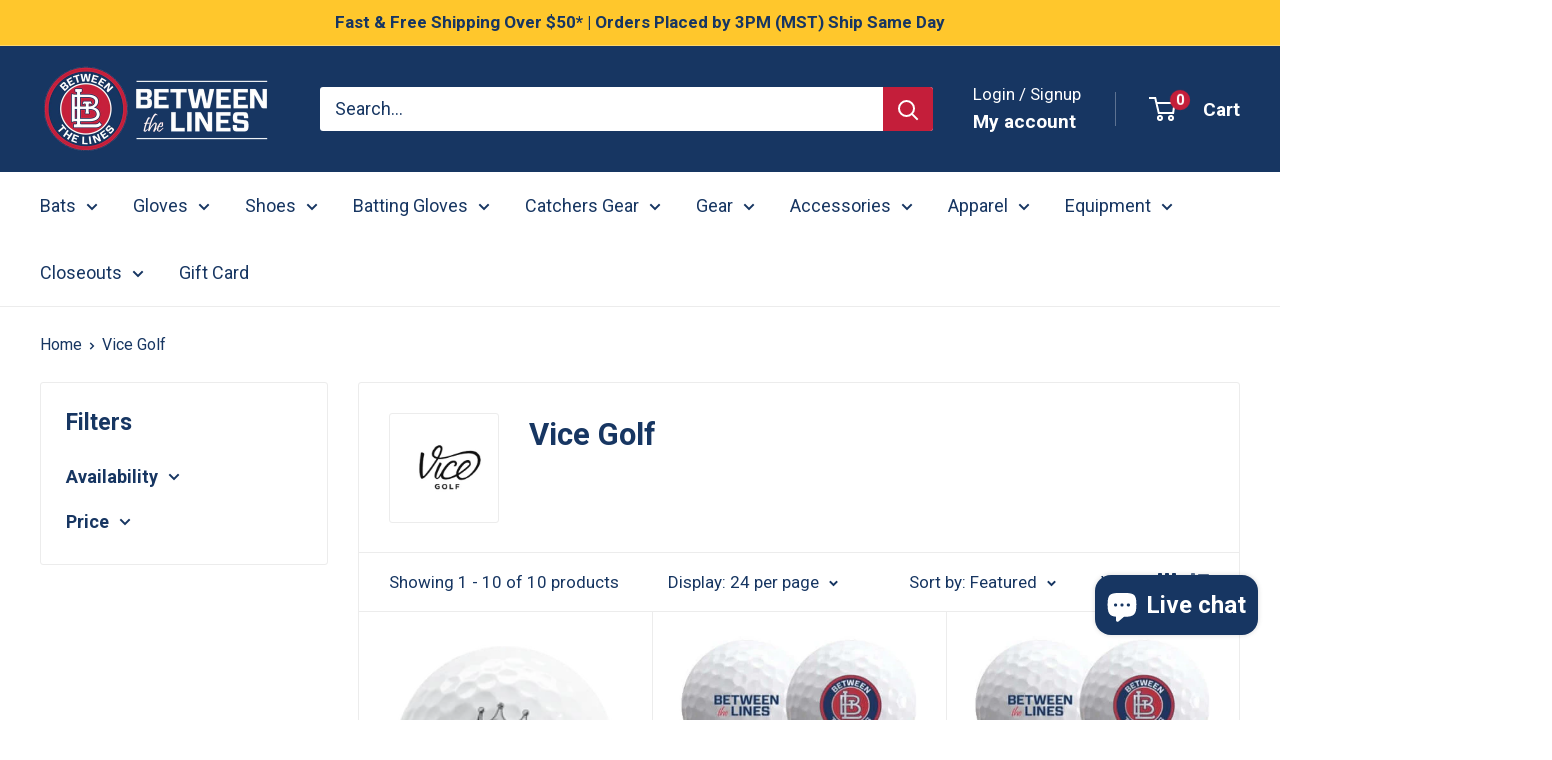

--- FILE ---
content_type: text/html; charset=utf-8
request_url: https://www.betweenthelinesaz.com/collections/vice-golf
body_size: 45840
content:
<!doctype html>

<html class="no-js" lang="en">
  <head>
    <meta charset="utf-8">
    <meta name="viewport" content="width=device-width, initial-scale=1.0, height=device-height, minimum-scale=1.0, maximum-scale=1.0">
    <meta name="theme-color" content="#c41e3a">

    <title>Vice Golf | Show Your Flair | Pro Tour</title><meta name="description" content="Discover Vice Golf, for when you&#39;re not on the baseball field. Need custom golf balls? Let us know!"><link rel="canonical" href="https://www.betweenthelinesaz.com/collections/vice-golf"><link rel="shortcut icon" href="//www.betweenthelinesaz.com/cdn/shop/files/android-chrome-192x192_96x96.png?v=1724952039" type="image/png"><link rel="preload" as="style" href="//www.betweenthelinesaz.com/cdn/shop/t/16/assets/theme.css?v=72778978656914749561724800117">
    <link rel="preload" as="script" href="//www.betweenthelinesaz.com/cdn/shop/t/16/assets/theme.js?v=143495748151844733611724800117">
    <link rel="preconnect" href="https://cdn.shopify.com">
    <link rel="preconnect" href="https://fonts.shopifycdn.com">
    <link rel="dns-prefetch" href="https://productreviews.shopifycdn.com">
    <link rel="dns-prefetch" href="https://ajax.googleapis.com">
    <link rel="dns-prefetch" href="https://maps.googleapis.com">
    <link rel="dns-prefetch" href="https://maps.gstatic.com">

    <meta property="og:type" content="website">
  <meta property="og:title" content="Vice Golf">
  <meta property="og:image" content="http://www.betweenthelinesaz.com/cdn/shop/collections/Vice-golf.png?v=1680199859">
  <meta property="og:image:secure_url" content="https://www.betweenthelinesaz.com/cdn/shop/collections/Vice-golf.png?v=1680199859">
  <meta property="og:image:width" content="250">
  <meta property="og:image:height" content="250"><meta property="og:description" content="Discover Vice Golf, for when you&#39;re not on the baseball field. Need custom golf balls? Let us know!"><meta property="og:url" content="https://www.betweenthelinesaz.com/collections/vice-golf">
<meta property="og:site_name" content="Between The Lines"><meta name="twitter:card" content="summary"><meta name="twitter:title" content="Vice Golf">
  <meta name="twitter:description" content="">
  <meta name="twitter:image" content="https://www.betweenthelinesaz.com/cdn/shop/collections/Vice-golf_600x600_crop_center.png?v=1680199859">
    <style>
  
  


  
  
  

  :root {
    --default-text-font-size : 15px;
    --base-text-font-size    : 18px;
    --heading-font-family    : "system_ui", -apple-system, 'Segoe UI', Roboto, 'Helvetica Neue', 'Noto Sans', 'Liberation Sans', Arial, sans-serif, 'Apple Color Emoji', 'Segoe UI Emoji', 'Segoe UI Symbol', 'Noto Color Emoji';
    --heading-font-weight    : 700;
    --heading-font-style     : normal;
    --text-font-family       : "system_ui", -apple-system, 'Segoe UI', Roboto, 'Helvetica Neue', 'Noto Sans', 'Liberation Sans', Arial, sans-serif, 'Apple Color Emoji', 'Segoe UI Emoji', 'Segoe UI Symbol', 'Noto Color Emoji';
    --text-font-weight       : 400;
    --text-font-style        : normal;
    --text-font-bolder-weight: bolder;
    --text-link-decoration   : underline;

    --text-color               : #173662;
    --text-color-rgb           : 23, 54, 98;
    --heading-color            : #173662;
    --border-color             : #ececec;
    --border-color-rgb         : 236, 236, 236;
    --form-border-color        : #dfdfdf;
    --accent-color             : #c41e3a;
    --accent-color-rgb         : 196, 30, 58;
    --link-color               : #c41e3a;
    --link-color-hover         : #821426;
    --background               : #ffffff;
    --secondary-background     : #ffffff;
    --secondary-background-rgb : 255, 255, 255;
    --accent-background        : rgba(196, 30, 58, 0.08);

    --input-background: #ffffff;

    --error-color       : #c41e3a;
    --error-background  : rgba(196, 30, 58, 0.07);
    --success-color     : #00aa00;
    --success-background: rgba(0, 170, 0, 0.11);

    --primary-button-background      : #c41e3a;
    --primary-button-background-rgb  : 196, 30, 58;
    --primary-button-text-color      : #ffffff;
    --secondary-button-background    : #ffbd00;
    --secondary-button-background-rgb: 255, 189, 0;
    --secondary-button-text-color    : #173662;

    --header-background      : #173662;
    --header-text-color      : #ffffff;
    --header-light-text-color: #ffffff;
    --header-border-color    : rgba(255, 255, 255, 0.3);
    --header-accent-color    : #c41e3a;

    --footer-background-color:    #f3f5f6;
    --footer-heading-text-color:  #173662;
    --footer-body-text-color:     #677279;
    --footer-body-text-color-rgb: 103, 114, 121;
    --footer-accent-color:        #173662;
    --footer-accent-color-rgb:    23, 54, 98;
    --footer-border:              none;
    
    --flickity-arrow-color: #b9b9b9;--product-on-sale-accent           : #c41e3a;
    --product-on-sale-accent-rgb       : 196, 30, 58;
    --product-on-sale-color            : #ffffff;
    --product-in-stock-color           : #008a00;
    --product-low-stock-color          : #c41e3a;
    --product-sold-out-color           : #8a9297;
    --product-custom-label-1-background: #008a00;
    --product-custom-label-1-color     : #ffffff;
    --product-custom-label-2-background: #00a500;
    --product-custom-label-2-color     : #ffffff;
    --product-review-star-color        : #ffbd00;

    --mobile-container-gutter : 20px;
    --desktop-container-gutter: 40px;

    /* Shopify related variables */
    --payment-terms-background-color: #ffffff;
  }
</style>

<script>
  // IE11 does not have support for CSS variables, so we have to polyfill them
  if (!(((window || {}).CSS || {}).supports && window.CSS.supports('(--a: 0)'))) {
    const script = document.createElement('script');
    script.type = 'text/javascript';
    script.src = 'https://cdn.jsdelivr.net/npm/css-vars-ponyfill@2';
    script.onload = function() {
      cssVars({});
    };

    document.getElementsByTagName('head')[0].appendChild(script);
  }
</script>


    <script>window.performance && window.performance.mark && window.performance.mark('shopify.content_for_header.start');</script><meta name="google-site-verification" content="RzLLeo_EJeN67A38N2zvGGz6-f9sSt3MMY_8DFQveVI">
<meta name="facebook-domain-verification" content="ll5yoxj16avxyukuq2ek8o5c05py43">
<meta id="shopify-digital-wallet" name="shopify-digital-wallet" content="/72800174363/digital_wallets/dialog">
<meta name="shopify-checkout-api-token" content="e893e90dd3d0aa21a43efee4edf0c8d3">
<link rel="alternate" type="application/atom+xml" title="Feed" href="/collections/vice-golf.atom" />
<link rel="alternate" type="application/json+oembed" href="https://www.betweenthelinesaz.com/collections/vice-golf.oembed">
<script async="async" src="/checkouts/internal/preloads.js?locale=en-US"></script>
<link rel="preconnect" href="https://shop.app" crossorigin="anonymous">
<script async="async" src="https://shop.app/checkouts/internal/preloads.js?locale=en-US&shop_id=72800174363" crossorigin="anonymous"></script>
<script id="apple-pay-shop-capabilities" type="application/json">{"shopId":72800174363,"countryCode":"US","currencyCode":"USD","merchantCapabilities":["supports3DS"],"merchantId":"gid:\/\/shopify\/Shop\/72800174363","merchantName":"Between The Lines","requiredBillingContactFields":["postalAddress","email"],"requiredShippingContactFields":["postalAddress","email"],"shippingType":"shipping","supportedNetworks":["visa","masterCard","amex","discover","elo","jcb"],"total":{"type":"pending","label":"Between The Lines","amount":"1.00"},"shopifyPaymentsEnabled":true,"supportsSubscriptions":true}</script>
<script id="shopify-features" type="application/json">{"accessToken":"e893e90dd3d0aa21a43efee4edf0c8d3","betas":["rich-media-storefront-analytics"],"domain":"www.betweenthelinesaz.com","predictiveSearch":true,"shopId":72800174363,"locale":"en"}</script>
<script>var Shopify = Shopify || {};
Shopify.shop = "btlaz.myshopify.com";
Shopify.locale = "en";
Shopify.currency = {"active":"USD","rate":"1.0"};
Shopify.country = "US";
Shopify.theme = {"name":"Updated copy of Warehouse","id":171289084187,"schema_name":"Warehouse","schema_version":"6.1.0","theme_store_id":871,"role":"main"};
Shopify.theme.handle = "null";
Shopify.theme.style = {"id":null,"handle":null};
Shopify.cdnHost = "www.betweenthelinesaz.com/cdn";
Shopify.routes = Shopify.routes || {};
Shopify.routes.root = "/";</script>
<script type="module">!function(o){(o.Shopify=o.Shopify||{}).modules=!0}(window);</script>
<script>!function(o){function n(){var o=[];function n(){o.push(Array.prototype.slice.apply(arguments))}return n.q=o,n}var t=o.Shopify=o.Shopify||{};t.loadFeatures=n(),t.autoloadFeatures=n()}(window);</script>
<script>
  window.ShopifyPay = window.ShopifyPay || {};
  window.ShopifyPay.apiHost = "shop.app\/pay";
  window.ShopifyPay.redirectState = null;
</script>
<script id="shop-js-analytics" type="application/json">{"pageType":"collection"}</script>
<script defer="defer" async type="module" src="//www.betweenthelinesaz.com/cdn/shopifycloud/shop-js/modules/v2/client.init-shop-cart-sync_BT-GjEfc.en.esm.js"></script>
<script defer="defer" async type="module" src="//www.betweenthelinesaz.com/cdn/shopifycloud/shop-js/modules/v2/chunk.common_D58fp_Oc.esm.js"></script>
<script defer="defer" async type="module" src="//www.betweenthelinesaz.com/cdn/shopifycloud/shop-js/modules/v2/chunk.modal_xMitdFEc.esm.js"></script>
<script type="module">
  await import("//www.betweenthelinesaz.com/cdn/shopifycloud/shop-js/modules/v2/client.init-shop-cart-sync_BT-GjEfc.en.esm.js");
await import("//www.betweenthelinesaz.com/cdn/shopifycloud/shop-js/modules/v2/chunk.common_D58fp_Oc.esm.js");
await import("//www.betweenthelinesaz.com/cdn/shopifycloud/shop-js/modules/v2/chunk.modal_xMitdFEc.esm.js");

  window.Shopify.SignInWithShop?.initShopCartSync?.({"fedCMEnabled":true,"windoidEnabled":true});

</script>
<script>
  window.Shopify = window.Shopify || {};
  if (!window.Shopify.featureAssets) window.Shopify.featureAssets = {};
  window.Shopify.featureAssets['shop-js'] = {"shop-cart-sync":["modules/v2/client.shop-cart-sync_DZOKe7Ll.en.esm.js","modules/v2/chunk.common_D58fp_Oc.esm.js","modules/v2/chunk.modal_xMitdFEc.esm.js"],"init-fed-cm":["modules/v2/client.init-fed-cm_B6oLuCjv.en.esm.js","modules/v2/chunk.common_D58fp_Oc.esm.js","modules/v2/chunk.modal_xMitdFEc.esm.js"],"shop-cash-offers":["modules/v2/client.shop-cash-offers_D2sdYoxE.en.esm.js","modules/v2/chunk.common_D58fp_Oc.esm.js","modules/v2/chunk.modal_xMitdFEc.esm.js"],"shop-login-button":["modules/v2/client.shop-login-button_QeVjl5Y3.en.esm.js","modules/v2/chunk.common_D58fp_Oc.esm.js","modules/v2/chunk.modal_xMitdFEc.esm.js"],"pay-button":["modules/v2/client.pay-button_DXTOsIq6.en.esm.js","modules/v2/chunk.common_D58fp_Oc.esm.js","modules/v2/chunk.modal_xMitdFEc.esm.js"],"shop-button":["modules/v2/client.shop-button_DQZHx9pm.en.esm.js","modules/v2/chunk.common_D58fp_Oc.esm.js","modules/v2/chunk.modal_xMitdFEc.esm.js"],"avatar":["modules/v2/client.avatar_BTnouDA3.en.esm.js"],"init-windoid":["modules/v2/client.init-windoid_CR1B-cfM.en.esm.js","modules/v2/chunk.common_D58fp_Oc.esm.js","modules/v2/chunk.modal_xMitdFEc.esm.js"],"init-shop-for-new-customer-accounts":["modules/v2/client.init-shop-for-new-customer-accounts_C_vY_xzh.en.esm.js","modules/v2/client.shop-login-button_QeVjl5Y3.en.esm.js","modules/v2/chunk.common_D58fp_Oc.esm.js","modules/v2/chunk.modal_xMitdFEc.esm.js"],"init-shop-email-lookup-coordinator":["modules/v2/client.init-shop-email-lookup-coordinator_BI7n9ZSv.en.esm.js","modules/v2/chunk.common_D58fp_Oc.esm.js","modules/v2/chunk.modal_xMitdFEc.esm.js"],"init-shop-cart-sync":["modules/v2/client.init-shop-cart-sync_BT-GjEfc.en.esm.js","modules/v2/chunk.common_D58fp_Oc.esm.js","modules/v2/chunk.modal_xMitdFEc.esm.js"],"shop-toast-manager":["modules/v2/client.shop-toast-manager_DiYdP3xc.en.esm.js","modules/v2/chunk.common_D58fp_Oc.esm.js","modules/v2/chunk.modal_xMitdFEc.esm.js"],"init-customer-accounts":["modules/v2/client.init-customer-accounts_D9ZNqS-Q.en.esm.js","modules/v2/client.shop-login-button_QeVjl5Y3.en.esm.js","modules/v2/chunk.common_D58fp_Oc.esm.js","modules/v2/chunk.modal_xMitdFEc.esm.js"],"init-customer-accounts-sign-up":["modules/v2/client.init-customer-accounts-sign-up_iGw4briv.en.esm.js","modules/v2/client.shop-login-button_QeVjl5Y3.en.esm.js","modules/v2/chunk.common_D58fp_Oc.esm.js","modules/v2/chunk.modal_xMitdFEc.esm.js"],"shop-follow-button":["modules/v2/client.shop-follow-button_CqMgW2wH.en.esm.js","modules/v2/chunk.common_D58fp_Oc.esm.js","modules/v2/chunk.modal_xMitdFEc.esm.js"],"checkout-modal":["modules/v2/client.checkout-modal_xHeaAweL.en.esm.js","modules/v2/chunk.common_D58fp_Oc.esm.js","modules/v2/chunk.modal_xMitdFEc.esm.js"],"shop-login":["modules/v2/client.shop-login_D91U-Q7h.en.esm.js","modules/v2/chunk.common_D58fp_Oc.esm.js","modules/v2/chunk.modal_xMitdFEc.esm.js"],"lead-capture":["modules/v2/client.lead-capture_BJmE1dJe.en.esm.js","modules/v2/chunk.common_D58fp_Oc.esm.js","modules/v2/chunk.modal_xMitdFEc.esm.js"],"payment-terms":["modules/v2/client.payment-terms_Ci9AEqFq.en.esm.js","modules/v2/chunk.common_D58fp_Oc.esm.js","modules/v2/chunk.modal_xMitdFEc.esm.js"]};
</script>
<script>(function() {
  var isLoaded = false;
  function asyncLoad() {
    if (isLoaded) return;
    isLoaded = true;
    var urls = ["https:\/\/cdn.nfcube.com\/instafeed-b71c75daeebdc09812645bbe3daec062.js?shop=btlaz.myshopify.com","https:\/\/shipping-bar.conversionbear.com\/script?app=shipping_bar\u0026shop=btlaz.myshopify.com","https:\/\/cdn.giveaway.ninja\/widget\/scripts\/giveawayninja.start.js?id=653b4e84e70dbb1ca4954d5e\u0026shop=btlaz.myshopify.com","https:\/\/chimpstatic.com\/mcjs-connected\/js\/users\/1a4a9399cd18cd9dc694c7daf\/acd74b837a3e5e48c0fecff85.js?shop=btlaz.myshopify.com","https:\/\/id-shop.govx.com\/app\/btlaz.myshopify.com\/govx.js?shop=btlaz.myshopify.com","https:\/\/cdn.zigpoll.com\/zigpoll-shopify-embed.js?accountId=65b559dd0a08b10c2839d1e9\u0026shop=btlaz.myshopify.com","\/\/cdn.shopify.com\/proxy\/e7743475142ce5c868cab45b2c536706e619993e4b98a3839268a61a2953b93d\/shopify-script-tags.s3.eu-west-1.amazonaws.com\/smartseo\/instantpage.js?shop=btlaz.myshopify.com\u0026sp-cache-control=cHVibGljLCBtYXgtYWdlPTkwMA","https:\/\/tms.trackingmore.net\/static\/js\/checkout.js?shop=btlaz.myshopify.com"];
    for (var i = 0; i < urls.length; i++) {
      var s = document.createElement('script');
      s.type = 'text/javascript';
      s.async = true;
      s.src = urls[i];
      var x = document.getElementsByTagName('script')[0];
      x.parentNode.insertBefore(s, x);
    }
  };
  if(window.attachEvent) {
    window.attachEvent('onload', asyncLoad);
  } else {
    window.addEventListener('load', asyncLoad, false);
  }
})();</script>
<script id="__st">var __st={"a":72800174363,"offset":-25200,"reqid":"9b710ea2-aefd-476e-8aa9-0e722460f81d-1769094411","pageurl":"www.betweenthelinesaz.com\/collections\/vice-golf","u":"f757c300ec0c","p":"collection","rtyp":"collection","rid":441801343259};</script>
<script>window.ShopifyPaypalV4VisibilityTracking = true;</script>
<script id="captcha-bootstrap">!function(){'use strict';const t='contact',e='account',n='new_comment',o=[[t,t],['blogs',n],['comments',n],[t,'customer']],c=[[e,'customer_login'],[e,'guest_login'],[e,'recover_customer_password'],[e,'create_customer']],r=t=>t.map((([t,e])=>`form[action*='/${t}']:not([data-nocaptcha='true']) input[name='form_type'][value='${e}']`)).join(','),a=t=>()=>t?[...document.querySelectorAll(t)].map((t=>t.form)):[];function s(){const t=[...o],e=r(t);return a(e)}const i='password',u='form_key',d=['recaptcha-v3-token','g-recaptcha-response','h-captcha-response',i],f=()=>{try{return window.sessionStorage}catch{return}},m='__shopify_v',_=t=>t.elements[u];function p(t,e,n=!1){try{const o=window.sessionStorage,c=JSON.parse(o.getItem(e)),{data:r}=function(t){const{data:e,action:n}=t;return t[m]||n?{data:e,action:n}:{data:t,action:n}}(c);for(const[e,n]of Object.entries(r))t.elements[e]&&(t.elements[e].value=n);n&&o.removeItem(e)}catch(o){console.error('form repopulation failed',{error:o})}}const l='form_type',E='cptcha';function T(t){t.dataset[E]=!0}const w=window,h=w.document,L='Shopify',v='ce_forms',y='captcha';let A=!1;((t,e)=>{const n=(g='f06e6c50-85a8-45c8-87d0-21a2b65856fe',I='https://cdn.shopify.com/shopifycloud/storefront-forms-hcaptcha/ce_storefront_forms_captcha_hcaptcha.v1.5.2.iife.js',D={infoText:'Protected by hCaptcha',privacyText:'Privacy',termsText:'Terms'},(t,e,n)=>{const o=w[L][v],c=o.bindForm;if(c)return c(t,g,e,D).then(n);var r;o.q.push([[t,g,e,D],n]),r=I,A||(h.body.append(Object.assign(h.createElement('script'),{id:'captcha-provider',async:!0,src:r})),A=!0)});var g,I,D;w[L]=w[L]||{},w[L][v]=w[L][v]||{},w[L][v].q=[],w[L][y]=w[L][y]||{},w[L][y].protect=function(t,e){n(t,void 0,e),T(t)},Object.freeze(w[L][y]),function(t,e,n,w,h,L){const[v,y,A,g]=function(t,e,n){const i=e?o:[],u=t?c:[],d=[...i,...u],f=r(d),m=r(i),_=r(d.filter((([t,e])=>n.includes(e))));return[a(f),a(m),a(_),s()]}(w,h,L),I=t=>{const e=t.target;return e instanceof HTMLFormElement?e:e&&e.form},D=t=>v().includes(t);t.addEventListener('submit',(t=>{const e=I(t);if(!e)return;const n=D(e)&&!e.dataset.hcaptchaBound&&!e.dataset.recaptchaBound,o=_(e),c=g().includes(e)&&(!o||!o.value);(n||c)&&t.preventDefault(),c&&!n&&(function(t){try{if(!f())return;!function(t){const e=f();if(!e)return;const n=_(t);if(!n)return;const o=n.value;o&&e.removeItem(o)}(t);const e=Array.from(Array(32),(()=>Math.random().toString(36)[2])).join('');!function(t,e){_(t)||t.append(Object.assign(document.createElement('input'),{type:'hidden',name:u})),t.elements[u].value=e}(t,e),function(t,e){const n=f();if(!n)return;const o=[...t.querySelectorAll(`input[type='${i}']`)].map((({name:t})=>t)),c=[...d,...o],r={};for(const[a,s]of new FormData(t).entries())c.includes(a)||(r[a]=s);n.setItem(e,JSON.stringify({[m]:1,action:t.action,data:r}))}(t,e)}catch(e){console.error('failed to persist form',e)}}(e),e.submit())}));const S=(t,e)=>{t&&!t.dataset[E]&&(n(t,e.some((e=>e===t))),T(t))};for(const o of['focusin','change'])t.addEventListener(o,(t=>{const e=I(t);D(e)&&S(e,y())}));const B=e.get('form_key'),M=e.get(l),P=B&&M;t.addEventListener('DOMContentLoaded',(()=>{const t=y();if(P)for(const e of t)e.elements[l].value===M&&p(e,B);[...new Set([...A(),...v().filter((t=>'true'===t.dataset.shopifyCaptcha))])].forEach((e=>S(e,t)))}))}(h,new URLSearchParams(w.location.search),n,t,e,['guest_login'])})(!0,!0)}();</script>
<script integrity="sha256-4kQ18oKyAcykRKYeNunJcIwy7WH5gtpwJnB7kiuLZ1E=" data-source-attribution="shopify.loadfeatures" defer="defer" src="//www.betweenthelinesaz.com/cdn/shopifycloud/storefront/assets/storefront/load_feature-a0a9edcb.js" crossorigin="anonymous"></script>
<script crossorigin="anonymous" defer="defer" src="//www.betweenthelinesaz.com/cdn/shopifycloud/storefront/assets/shopify_pay/storefront-65b4c6d7.js?v=20250812"></script>
<script data-source-attribution="shopify.dynamic_checkout.dynamic.init">var Shopify=Shopify||{};Shopify.PaymentButton=Shopify.PaymentButton||{isStorefrontPortableWallets:!0,init:function(){window.Shopify.PaymentButton.init=function(){};var t=document.createElement("script");t.src="https://www.betweenthelinesaz.com/cdn/shopifycloud/portable-wallets/latest/portable-wallets.en.js",t.type="module",document.head.appendChild(t)}};
</script>
<script data-source-attribution="shopify.dynamic_checkout.buyer_consent">
  function portableWalletsHideBuyerConsent(e){var t=document.getElementById("shopify-buyer-consent"),n=document.getElementById("shopify-subscription-policy-button");t&&n&&(t.classList.add("hidden"),t.setAttribute("aria-hidden","true"),n.removeEventListener("click",e))}function portableWalletsShowBuyerConsent(e){var t=document.getElementById("shopify-buyer-consent"),n=document.getElementById("shopify-subscription-policy-button");t&&n&&(t.classList.remove("hidden"),t.removeAttribute("aria-hidden"),n.addEventListener("click",e))}window.Shopify?.PaymentButton&&(window.Shopify.PaymentButton.hideBuyerConsent=portableWalletsHideBuyerConsent,window.Shopify.PaymentButton.showBuyerConsent=portableWalletsShowBuyerConsent);
</script>
<script data-source-attribution="shopify.dynamic_checkout.cart.bootstrap">document.addEventListener("DOMContentLoaded",(function(){function t(){return document.querySelector("shopify-accelerated-checkout-cart, shopify-accelerated-checkout")}if(t())Shopify.PaymentButton.init();else{new MutationObserver((function(e,n){t()&&(Shopify.PaymentButton.init(),n.disconnect())})).observe(document.body,{childList:!0,subtree:!0})}}));
</script>
<link id="shopify-accelerated-checkout-styles" rel="stylesheet" media="screen" href="https://www.betweenthelinesaz.com/cdn/shopifycloud/portable-wallets/latest/accelerated-checkout-backwards-compat.css" crossorigin="anonymous">
<style id="shopify-accelerated-checkout-cart">
        #shopify-buyer-consent {
  margin-top: 1em;
  display: inline-block;
  width: 100%;
}

#shopify-buyer-consent.hidden {
  display: none;
}

#shopify-subscription-policy-button {
  background: none;
  border: none;
  padding: 0;
  text-decoration: underline;
  font-size: inherit;
  cursor: pointer;
}

#shopify-subscription-policy-button::before {
  box-shadow: none;
}

      </style>

<script>window.performance && window.performance.mark && window.performance.mark('shopify.content_for_header.end');</script>

    <link rel="stylesheet" href="//www.betweenthelinesaz.com/cdn/shop/t/16/assets/theme.css?v=72778978656914749561724800117">

    <script type="application/ld+json">
  {
    "@context": "https://schema.org",
    "@type": "BreadcrumbList",
    "itemListElement": [{
        "@type": "ListItem",
        "position": 1,
        "name": "Home",
        "item": "https://www.betweenthelinesaz.com"
      },{
            "@type": "ListItem",
            "position": 2,
            "name": "Vice Golf",
            "item": "https://www.betweenthelinesaz.com/collections/vice-golf"
          }]
  }
</script>

    <script>
      // This allows to expose several variables to the global scope, to be used in scripts
      window.theme = {
        pageType: "collection",
        cartCount: 0,
        moneyFormat: "${{amount}}",
        moneyWithCurrencyFormat: "${{amount}} USD",
        currencyCodeEnabled: false,
        showDiscount: true,
        discountMode: "saving",
        cartType: "drawer"
      };

      window.routes = {
        rootUrl: "\/",
        rootUrlWithoutSlash: '',
        cartUrl: "\/cart",
        cartAddUrl: "\/cart\/add",
        cartChangeUrl: "\/cart\/change",
        searchUrl: "\/search",
        productRecommendationsUrl: "\/recommendations\/products"
      };

      window.languages = {
        productRegularPrice: "Regular price",
        productSalePrice: "Sale price",
        collectionOnSaleLabel: "Save {{savings}}",
        productFormUnavailable: "Unavailable",
        productFormAddToCart: "Add to cart",
        productFormPreOrder: "Pre-order",
        productFormSoldOut: "Sold out",
        productAdded: "Product has been added to your cart",
        productAddedShort: "Added!",
        shippingEstimatorNoResults: "No shipping could be found for your address.",
        shippingEstimatorOneResult: "There is one shipping rate for your address:",
        shippingEstimatorMultipleResults: "There are {{count}} shipping rates for your address:",
        shippingEstimatorErrors: "There are some errors:"
      };

      document.documentElement.className = document.documentElement.className.replace('no-js', 'js');
    </script><script src="//www.betweenthelinesaz.com/cdn/shop/t/16/assets/theme.js?v=143495748151844733611724800117" defer></script>
    <script src="//www.betweenthelinesaz.com/cdn/shop/t/16/assets/custom.js?v=102476495355921946141724800117" defer></script><script>
        (function () {
          window.onpageshow = function() {
            // We force re-freshing the cart content onpageshow, as most browsers will serve a cache copy when hitting the
            // back button, which cause staled data
            document.documentElement.dispatchEvent(new CustomEvent('cart:refresh', {
              bubbles: true,
              detail: {scrollToTop: false}
            }));
          };
        })();
      </script><meta name="google-site-verification" content="jrfkgnGDTqDu-RIWR2vqHy7bo3QKt0k2PinCOxl07Ok" />
    
  <!-- BEGIN app block: shopify://apps/king-product-options-variant/blocks/app-embed/ce104259-52b1-4720-9ecf-76b34cae0401 -->

<!-- END app block --><!-- BEGIN app block: shopify://apps/smart-seo/blocks/smartseo/7b0a6064-ca2e-4392-9a1d-8c43c942357b --><meta name="smart-seo-integrated" content="true" /><!-- metatagsSavedToSEOFields: true --><!-- BEGIN app snippet: smartseo.custom.schemas.jsonld --><!-- END app snippet --><!-- BEGIN app snippet: smartseo.collection.jsonld -->
<!--JSON-LD data generated by Smart SEO--><script type="application/ld+json">{"@context":"https://schema.org","@type":"ItemList","name":"Vice Golf","url":"https://www.betweenthelinesaz.com/collections/vice-golf","description":"","image":"https://www.betweenthelinesaz.com/cdn/shop/collections/Vice-golf.png?v=1680199859","mainEntityOfPage":{"@type":"CollectionPage","@id":"https://www.betweenthelinesaz.com/collections/vice-golf"},"itemListElement":[{"@type":"ListItem","position":1,"url":"https://www.betweenthelinesaz.com/products/vice-golf-pro-plus-white-juco-bandit-dozen"},{"@type":"ListItem","position":2,"url":"https://www.betweenthelinesaz.com/products/vice-golf-pro-white-between-the-lines-logo-single"},{"@type":"ListItem","position":3,"url":"https://www.betweenthelinesaz.com/products/vice-golf-pro-white-between-the-lines-logo"},{"@type":"ListItem","position":4,"url":"https://www.betweenthelinesaz.com/products/vice-golf-pro-plus-white-between-the-lines-logo"},{"@type":"ListItem","position":5,"url":"https://www.betweenthelinesaz.com/products/vice-golf-pro-plus-ball-t-rex-sleeve-of-3"},{"@type":"ListItem","position":6,"url":"https://www.betweenthelinesaz.com/products/vice-golf-pro-plus-ball-t-rex-dozen"},{"@type":"ListItem","position":7,"url":"https://www.betweenthelinesaz.com/products/vice-golf-pro-plus-white-juco-bandit-dozen-single"},{"@type":"ListItem","position":8,"url":"https://www.betweenthelinesaz.com/products/vice-golf-pro-soft-white-between-the-lines-logo-do"},{"@type":"ListItem","position":9,"url":"https://www.betweenthelinesaz.com/products/vice-golf-pro-soft-white-between-the-lines-logo-dozen"},{"@type":"ListItem","position":10,"url":"https://www.betweenthelinesaz.com/products/vice-golf-pro-plus-white-between-the-lines-logo-sl"}]}</script><!-- END app snippet --><!-- BEGIN app snippet: smartseo.no.index -->





<!-- END app snippet --><!-- BEGIN app snippet: smartseo.breadcrumbs.jsonld --><!--JSON-LD data generated by Smart SEO-->
<script type="application/ld+json">
    {
        "@context": "https://schema.org",
        "@type": "BreadcrumbList",
        "itemListElement": [
            {
                "@type": "ListItem",
                "position": 1,
                "item": {
                    "@type": "Website",
                    "@id": "https://www.betweenthelinesaz.com",
                    "name": "Home"
                }
            },
            {
                "@type": "ListItem",
                "position": 2,
                "item": {
                    "@type": "CollectionPage",
                    "@id": "https://www.betweenthelinesaz.com/collections/vice-golf",
                    "name": "Vice Golf"
                }
            }
        ]
    }
</script><!-- END app snippet --><!-- END app block --><script src="https://cdn.shopify.com/extensions/01999f5f-1923-7732-b878-af30c38f4a2e/iconito-v2-local-23/assets/iconito-front.js" type="text/javascript" defer="defer"></script>
<script src="https://cdn.shopify.com/extensions/019b7cd0-6587-73c3-9937-bcc2249fa2c4/lb-upsell-227/assets/lb-selleasy.js" type="text/javascript" defer="defer"></script>
<script src="https://cdn.shopify.com/extensions/e8878072-2f6b-4e89-8082-94b04320908d/inbox-1254/assets/inbox-chat-loader.js" type="text/javascript" defer="defer"></script>
<script src="https://cdn.shopify.com/extensions/19689677-6488-4a31-adf3-fcf4359c5fd9/forms-2295/assets/shopify-forms-loader.js" type="text/javascript" defer="defer"></script>
<link href="https://monorail-edge.shopifysvc.com" rel="dns-prefetch">
<script>(function(){if ("sendBeacon" in navigator && "performance" in window) {try {var session_token_from_headers = performance.getEntriesByType('navigation')[0].serverTiming.find(x => x.name == '_s').description;} catch {var session_token_from_headers = undefined;}var session_cookie_matches = document.cookie.match(/_shopify_s=([^;]*)/);var session_token_from_cookie = session_cookie_matches && session_cookie_matches.length === 2 ? session_cookie_matches[1] : "";var session_token = session_token_from_headers || session_token_from_cookie || "";function handle_abandonment_event(e) {var entries = performance.getEntries().filter(function(entry) {return /monorail-edge.shopifysvc.com/.test(entry.name);});if (!window.abandonment_tracked && entries.length === 0) {window.abandonment_tracked = true;var currentMs = Date.now();var navigation_start = performance.timing.navigationStart;var payload = {shop_id: 72800174363,url: window.location.href,navigation_start,duration: currentMs - navigation_start,session_token,page_type: "collection"};window.navigator.sendBeacon("https://monorail-edge.shopifysvc.com/v1/produce", JSON.stringify({schema_id: "online_store_buyer_site_abandonment/1.1",payload: payload,metadata: {event_created_at_ms: currentMs,event_sent_at_ms: currentMs}}));}}window.addEventListener('pagehide', handle_abandonment_event);}}());</script>
<script id="web-pixels-manager-setup">(function e(e,d,r,n,o){if(void 0===o&&(o={}),!Boolean(null===(a=null===(i=window.Shopify)||void 0===i?void 0:i.analytics)||void 0===a?void 0:a.replayQueue)){var i,a;window.Shopify=window.Shopify||{};var t=window.Shopify;t.analytics=t.analytics||{};var s=t.analytics;s.replayQueue=[],s.publish=function(e,d,r){return s.replayQueue.push([e,d,r]),!0};try{self.performance.mark("wpm:start")}catch(e){}var l=function(){var e={modern:/Edge?\/(1{2}[4-9]|1[2-9]\d|[2-9]\d{2}|\d{4,})\.\d+(\.\d+|)|Firefox\/(1{2}[4-9]|1[2-9]\d|[2-9]\d{2}|\d{4,})\.\d+(\.\d+|)|Chrom(ium|e)\/(9{2}|\d{3,})\.\d+(\.\d+|)|(Maci|X1{2}).+ Version\/(15\.\d+|(1[6-9]|[2-9]\d|\d{3,})\.\d+)([,.]\d+|)( \(\w+\)|)( Mobile\/\w+|) Safari\/|Chrome.+OPR\/(9{2}|\d{3,})\.\d+\.\d+|(CPU[ +]OS|iPhone[ +]OS|CPU[ +]iPhone|CPU IPhone OS|CPU iPad OS)[ +]+(15[._]\d+|(1[6-9]|[2-9]\d|\d{3,})[._]\d+)([._]\d+|)|Android:?[ /-](13[3-9]|1[4-9]\d|[2-9]\d{2}|\d{4,})(\.\d+|)(\.\d+|)|Android.+Firefox\/(13[5-9]|1[4-9]\d|[2-9]\d{2}|\d{4,})\.\d+(\.\d+|)|Android.+Chrom(ium|e)\/(13[3-9]|1[4-9]\d|[2-9]\d{2}|\d{4,})\.\d+(\.\d+|)|SamsungBrowser\/([2-9]\d|\d{3,})\.\d+/,legacy:/Edge?\/(1[6-9]|[2-9]\d|\d{3,})\.\d+(\.\d+|)|Firefox\/(5[4-9]|[6-9]\d|\d{3,})\.\d+(\.\d+|)|Chrom(ium|e)\/(5[1-9]|[6-9]\d|\d{3,})\.\d+(\.\d+|)([\d.]+$|.*Safari\/(?![\d.]+ Edge\/[\d.]+$))|(Maci|X1{2}).+ Version\/(10\.\d+|(1[1-9]|[2-9]\d|\d{3,})\.\d+)([,.]\d+|)( \(\w+\)|)( Mobile\/\w+|) Safari\/|Chrome.+OPR\/(3[89]|[4-9]\d|\d{3,})\.\d+\.\d+|(CPU[ +]OS|iPhone[ +]OS|CPU[ +]iPhone|CPU IPhone OS|CPU iPad OS)[ +]+(10[._]\d+|(1[1-9]|[2-9]\d|\d{3,})[._]\d+)([._]\d+|)|Android:?[ /-](13[3-9]|1[4-9]\d|[2-9]\d{2}|\d{4,})(\.\d+|)(\.\d+|)|Mobile Safari.+OPR\/([89]\d|\d{3,})\.\d+\.\d+|Android.+Firefox\/(13[5-9]|1[4-9]\d|[2-9]\d{2}|\d{4,})\.\d+(\.\d+|)|Android.+Chrom(ium|e)\/(13[3-9]|1[4-9]\d|[2-9]\d{2}|\d{4,})\.\d+(\.\d+|)|Android.+(UC? ?Browser|UCWEB|U3)[ /]?(15\.([5-9]|\d{2,})|(1[6-9]|[2-9]\d|\d{3,})\.\d+)\.\d+|SamsungBrowser\/(5\.\d+|([6-9]|\d{2,})\.\d+)|Android.+MQ{2}Browser\/(14(\.(9|\d{2,})|)|(1[5-9]|[2-9]\d|\d{3,})(\.\d+|))(\.\d+|)|K[Aa][Ii]OS\/(3\.\d+|([4-9]|\d{2,})\.\d+)(\.\d+|)/},d=e.modern,r=e.legacy,n=navigator.userAgent;return n.match(d)?"modern":n.match(r)?"legacy":"unknown"}(),u="modern"===l?"modern":"legacy",c=(null!=n?n:{modern:"",legacy:""})[u],f=function(e){return[e.baseUrl,"/wpm","/b",e.hashVersion,"modern"===e.buildTarget?"m":"l",".js"].join("")}({baseUrl:d,hashVersion:r,buildTarget:u}),m=function(e){var d=e.version,r=e.bundleTarget,n=e.surface,o=e.pageUrl,i=e.monorailEndpoint;return{emit:function(e){var a=e.status,t=e.errorMsg,s=(new Date).getTime(),l=JSON.stringify({metadata:{event_sent_at_ms:s},events:[{schema_id:"web_pixels_manager_load/3.1",payload:{version:d,bundle_target:r,page_url:o,status:a,surface:n,error_msg:t},metadata:{event_created_at_ms:s}}]});if(!i)return console&&console.warn&&console.warn("[Web Pixels Manager] No Monorail endpoint provided, skipping logging."),!1;try{return self.navigator.sendBeacon.bind(self.navigator)(i,l)}catch(e){}var u=new XMLHttpRequest;try{return u.open("POST",i,!0),u.setRequestHeader("Content-Type","text/plain"),u.send(l),!0}catch(e){return console&&console.warn&&console.warn("[Web Pixels Manager] Got an unhandled error while logging to Monorail."),!1}}}}({version:r,bundleTarget:l,surface:e.surface,pageUrl:self.location.href,monorailEndpoint:e.monorailEndpoint});try{o.browserTarget=l,function(e){var d=e.src,r=e.async,n=void 0===r||r,o=e.onload,i=e.onerror,a=e.sri,t=e.scriptDataAttributes,s=void 0===t?{}:t,l=document.createElement("script"),u=document.querySelector("head"),c=document.querySelector("body");if(l.async=n,l.src=d,a&&(l.integrity=a,l.crossOrigin="anonymous"),s)for(var f in s)if(Object.prototype.hasOwnProperty.call(s,f))try{l.dataset[f]=s[f]}catch(e){}if(o&&l.addEventListener("load",o),i&&l.addEventListener("error",i),u)u.appendChild(l);else{if(!c)throw new Error("Did not find a head or body element to append the script");c.appendChild(l)}}({src:f,async:!0,onload:function(){if(!function(){var e,d;return Boolean(null===(d=null===(e=window.Shopify)||void 0===e?void 0:e.analytics)||void 0===d?void 0:d.initialized)}()){var d=window.webPixelsManager.init(e)||void 0;if(d){var r=window.Shopify.analytics;r.replayQueue.forEach((function(e){var r=e[0],n=e[1],o=e[2];d.publishCustomEvent(r,n,o)})),r.replayQueue=[],r.publish=d.publishCustomEvent,r.visitor=d.visitor,r.initialized=!0}}},onerror:function(){return m.emit({status:"failed",errorMsg:"".concat(f," has failed to load")})},sri:function(e){var d=/^sha384-[A-Za-z0-9+/=]+$/;return"string"==typeof e&&d.test(e)}(c)?c:"",scriptDataAttributes:o}),m.emit({status:"loading"})}catch(e){m.emit({status:"failed",errorMsg:(null==e?void 0:e.message)||"Unknown error"})}}})({shopId: 72800174363,storefrontBaseUrl: "https://www.betweenthelinesaz.com",extensionsBaseUrl: "https://extensions.shopifycdn.com/cdn/shopifycloud/web-pixels-manager",monorailEndpoint: "https://monorail-edge.shopifysvc.com/unstable/produce_batch",surface: "storefront-renderer",enabledBetaFlags: ["2dca8a86"],webPixelsConfigList: [{"id":"1140850971","configuration":"{\"accountID\":\"234\"}","eventPayloadVersion":"v1","runtimeContext":"STRICT","scriptVersion":"2889223a3d2c43a62baf8b0e211f336c","type":"APP","apiClientId":9892134913,"privacyPurposes":["ANALYTICS","MARKETING","SALE_OF_DATA"],"dataSharingAdjustments":{"protectedCustomerApprovalScopes":[]}},{"id":"719487259","configuration":"{\"config\":\"{\\\"pixel_id\\\":\\\"G-C94TRVNE22\\\",\\\"google_tag_ids\\\":[\\\"G-C94TRVNE22\\\",\\\"GT-WRF7W4F\\\"],\\\"target_country\\\":\\\"US\\\",\\\"gtag_events\\\":[{\\\"type\\\":\\\"begin_checkout\\\",\\\"action_label\\\":\\\"G-C94TRVNE22\\\"},{\\\"type\\\":\\\"search\\\",\\\"action_label\\\":\\\"G-C94TRVNE22\\\"},{\\\"type\\\":\\\"view_item\\\",\\\"action_label\\\":[\\\"G-C94TRVNE22\\\",\\\"MC-8KV8K5ZHZ4\\\"]},{\\\"type\\\":\\\"purchase\\\",\\\"action_label\\\":[\\\"G-C94TRVNE22\\\",\\\"MC-8KV8K5ZHZ4\\\"]},{\\\"type\\\":\\\"page_view\\\",\\\"action_label\\\":[\\\"G-C94TRVNE22\\\",\\\"MC-8KV8K5ZHZ4\\\"]},{\\\"type\\\":\\\"add_payment_info\\\",\\\"action_label\\\":\\\"G-C94TRVNE22\\\"},{\\\"type\\\":\\\"add_to_cart\\\",\\\"action_label\\\":\\\"G-C94TRVNE22\\\"}],\\\"enable_monitoring_mode\\\":false}\"}","eventPayloadVersion":"v1","runtimeContext":"OPEN","scriptVersion":"b2a88bafab3e21179ed38636efcd8a93","type":"APP","apiClientId":1780363,"privacyPurposes":[],"dataSharingAdjustments":{"protectedCustomerApprovalScopes":["read_customer_address","read_customer_email","read_customer_name","read_customer_personal_data","read_customer_phone"]}},{"id":"621412635","configuration":"{\"accountID\":\"selleasy-metrics-track\"}","eventPayloadVersion":"v1","runtimeContext":"STRICT","scriptVersion":"5aac1f99a8ca74af74cea751ede503d2","type":"APP","apiClientId":5519923,"privacyPurposes":[],"dataSharingAdjustments":{"protectedCustomerApprovalScopes":["read_customer_email","read_customer_name","read_customer_personal_data"]}},{"id":"616136987","configuration":"{\"pixel_id\":\"999023168173127\",\"pixel_type\":\"facebook_pixel\",\"metaapp_system_user_token\":\"-\"}","eventPayloadVersion":"v1","runtimeContext":"OPEN","scriptVersion":"ca16bc87fe92b6042fbaa3acc2fbdaa6","type":"APP","apiClientId":2329312,"privacyPurposes":["ANALYTICS","MARKETING","SALE_OF_DATA"],"dataSharingAdjustments":{"protectedCustomerApprovalScopes":["read_customer_address","read_customer_email","read_customer_name","read_customer_personal_data","read_customer_phone"]}},{"id":"108134683","eventPayloadVersion":"1","runtimeContext":"LAX","scriptVersion":"5","type":"CUSTOM","privacyPurposes":["ANALYTICS","MARKETING","SALE_OF_DATA"],"name":"GTM"},{"id":"186843419","eventPayloadVersion":"1","runtimeContext":"LAX","scriptVersion":"1","type":"CUSTOM","privacyPurposes":[],"name":"Instant AI"},{"id":"shopify-app-pixel","configuration":"{}","eventPayloadVersion":"v1","runtimeContext":"STRICT","scriptVersion":"0450","apiClientId":"shopify-pixel","type":"APP","privacyPurposes":["ANALYTICS","MARKETING"]},{"id":"shopify-custom-pixel","eventPayloadVersion":"v1","runtimeContext":"LAX","scriptVersion":"0450","apiClientId":"shopify-pixel","type":"CUSTOM","privacyPurposes":["ANALYTICS","MARKETING"]}],isMerchantRequest: false,initData: {"shop":{"name":"Between The Lines","paymentSettings":{"currencyCode":"USD"},"myshopifyDomain":"btlaz.myshopify.com","countryCode":"US","storefrontUrl":"https:\/\/www.betweenthelinesaz.com"},"customer":null,"cart":null,"checkout":null,"productVariants":[],"purchasingCompany":null},},"https://www.betweenthelinesaz.com/cdn","fcfee988w5aeb613cpc8e4bc33m6693e112",{"modern":"","legacy":""},{"shopId":"72800174363","storefrontBaseUrl":"https:\/\/www.betweenthelinesaz.com","extensionBaseUrl":"https:\/\/extensions.shopifycdn.com\/cdn\/shopifycloud\/web-pixels-manager","surface":"storefront-renderer","enabledBetaFlags":"[\"2dca8a86\"]","isMerchantRequest":"false","hashVersion":"fcfee988w5aeb613cpc8e4bc33m6693e112","publish":"custom","events":"[[\"page_viewed\",{}],[\"collection_viewed\",{\"collection\":{\"id\":\"441801343259\",\"title\":\"Vice Golf\",\"productVariants\":[{\"price\":{\"amount\":39.99,\"currencyCode\":\"USD\"},\"product\":{\"title\":\"Vice Golf Pro Plus Ball -Juco Bandit (Dozen)\",\"vendor\":\"Vice Golf\",\"id\":\"8166881886491\",\"untranslatedTitle\":\"Vice Golf Pro Plus Ball -Juco Bandit (Dozen)\",\"url\":\"\/products\/vice-golf-pro-plus-white-juco-bandit-dozen\",\"type\":\"Balls\"},\"id\":\"44704736837915\",\"image\":{\"src\":\"\/\/www.betweenthelinesaz.com\/cdn\/shop\/products\/1653302268-juco-0520edd2-preview-2.png?v=1725983735\"},\"sku\":\"210000022188\",\"title\":\"Default\",\"untranslatedTitle\":\"Default\"},{\"price\":{\"amount\":12.99,\"currencyCode\":\"USD\"},\"product\":{\"title\":\"Vice Golf Pro Ball - Between The Lines Logo (Sleeve of 3)\",\"vendor\":\"Vice Golf\",\"id\":\"8166881067291\",\"untranslatedTitle\":\"Vice Golf Pro Ball - Between The Lines Logo (Sleeve of 3)\",\"url\":\"\/products\/vice-golf-pro-white-between-the-lines-logo-single\",\"type\":\"Balls\"},\"id\":\"44704733659419\",\"image\":{\"src\":\"\/\/www.betweenthelinesaz.com\/cdn\/shop\/products\/img-7253_c373e3a4-7030-48b0-9041-b046c62c40d1.jpg?v=1725983768\"},\"sku\":\"210000022180\",\"title\":\"Default\",\"untranslatedTitle\":\"Default\"},{\"price\":{\"amount\":39.99,\"currencyCode\":\"USD\"},\"product\":{\"title\":\"Vice Golf Pro Ball - Between The Lines Logo (Dozen)\",\"vendor\":\"Vice Golf\",\"id\":\"8166881034523\",\"untranslatedTitle\":\"Vice Golf Pro Ball - Between The Lines Logo (Dozen)\",\"url\":\"\/products\/vice-golf-pro-white-between-the-lines-logo\",\"type\":\"Balls\"},\"id\":\"44704733626651\",\"image\":{\"src\":\"\/\/www.betweenthelinesaz.com\/cdn\/shop\/products\/img-7253_6da7c646-33b1-45bb-9ba1-e379d785da99.jpg?v=1725983781\"},\"sku\":\"210000022178\",\"title\":\"Default\",\"untranslatedTitle\":\"Default\"},{\"price\":{\"amount\":19.99,\"currencyCode\":\"USD\"},\"product\":{\"title\":\"Vice Golf Pro Plus Ball - Between The Lines Logo (Dozen)\",\"vendor\":\"Vice Golf\",\"id\":\"8166880903451\",\"untranslatedTitle\":\"Vice Golf Pro Plus Ball - Between The Lines Logo (Dozen)\",\"url\":\"\/products\/vice-golf-pro-plus-white-between-the-lines-logo\",\"type\":\"Balls\"},\"id\":\"44704733200667\",\"image\":{\"src\":\"\/\/www.betweenthelinesaz.com\/cdn\/shop\/products\/img-7253.jpg?v=1725983798\"},\"sku\":\"210000022177\",\"title\":\"Default\",\"untranslatedTitle\":\"Default\"},{\"price\":{\"amount\":12.99,\"currencyCode\":\"USD\"},\"product\":{\"title\":\"Vice Golf Pro Plus Ball - T-Rex (Sleeve of 3)\",\"vendor\":\"Vice Golf\",\"id\":\"8166882705691\",\"untranslatedTitle\":\"Vice Golf Pro Plus Ball - T-Rex (Sleeve of 3)\",\"url\":\"\/products\/vice-golf-pro-plus-ball-t-rex-sleeve-of-3\",\"type\":\"Balls\"},\"id\":\"44704739852571\",\"image\":{\"src\":\"\/\/www.betweenthelinesaz.com\/cdn\/shop\/products\/vicegolf-trex_a6b63f86-8c47-4ffd-b215-dcb667863ae8.png?v=1725983698\"},\"sku\":\"210000022202\",\"title\":\"Default\",\"untranslatedTitle\":\"Default\"},{\"price\":{\"amount\":39.99,\"currencyCode\":\"USD\"},\"product\":{\"title\":\"Vice Golf Pro Plus Ball - T-Rex (Dozen)\",\"vendor\":\"Vice Golf\",\"id\":\"8166882541851\",\"untranslatedTitle\":\"Vice Golf Pro Plus Ball - T-Rex (Dozen)\",\"url\":\"\/products\/vice-golf-pro-plus-ball-t-rex-dozen\",\"type\":\"Balls\"},\"id\":\"44704738640155\",\"image\":{\"src\":\"\/\/www.betweenthelinesaz.com\/cdn\/shop\/products\/vicegolf-trex.png?v=1725983707\"},\"sku\":\"210000022200\",\"title\":\"Default\",\"untranslatedTitle\":\"Default\"},{\"price\":{\"amount\":12.99,\"currencyCode\":\"USD\"},\"product\":{\"title\":\"Vice Golf Pro Plus Ball - Juco Bandit (Sleeve of 3)\",\"vendor\":\"Vice Golf\",\"id\":\"8166881984795\",\"untranslatedTitle\":\"Vice Golf Pro Plus Ball - Juco Bandit (Sleeve of 3)\",\"url\":\"\/products\/vice-golf-pro-plus-white-juco-bandit-dozen-single\",\"type\":\"Balls\"},\"id\":\"44704736936219\",\"image\":{\"src\":\"\/\/www.betweenthelinesaz.com\/cdn\/shop\/products\/1653302268-juco-0520edd2-preview.png?v=1725983728\"},\"sku\":\"210000022190\",\"title\":\"Default\",\"untranslatedTitle\":\"Default\"},{\"price\":{\"amount\":12.99,\"currencyCode\":\"USD\"},\"product\":{\"title\":\"Vice Golf Pro Soft Ball - Between The Lines Logo (Sleeve of 3)\",\"vendor\":\"Vice Golf\",\"id\":\"8166881657115\",\"untranslatedTitle\":\"Vice Golf Pro Soft Ball - Between The Lines Logo (Sleeve of 3)\",\"url\":\"\/products\/vice-golf-pro-soft-white-between-the-lines-logo-do\",\"type\":\"Balls\"},\"id\":\"44704735920411\",\"image\":{\"src\":\"\/\/www.betweenthelinesaz.com\/cdn\/shop\/products\/img-7253_ba8dd96b-7d9b-43e0-a909-4c3fbdb58059.jpg?v=1725983742\"},\"sku\":\"210000022186\",\"title\":\"Default\",\"untranslatedTitle\":\"Default\"},{\"price\":{\"amount\":39.99,\"currencyCode\":\"USD\"},\"product\":{\"title\":\"Vice Golf Pro Soft Ball - Between The Lines Logo (Dozen)\",\"vendor\":\"Vice Golf\",\"id\":\"8166881526043\",\"untranslatedTitle\":\"Vice Golf Pro Soft Ball - Between The Lines Logo (Dozen)\",\"url\":\"\/products\/vice-golf-pro-soft-white-between-the-lines-logo-dozen\",\"type\":\"Balls\"},\"id\":\"44704734839067\",\"image\":{\"src\":\"\/\/www.betweenthelinesaz.com\/cdn\/shop\/products\/img-7253_e3793870-0937-4923-866a-e6a5f5a7108e.jpg?v=1725983753\"},\"sku\":\"210000022184\",\"title\":\"Default\",\"untranslatedTitle\":\"Default\"},{\"price\":{\"amount\":12.99,\"currencyCode\":\"USD\"},\"product\":{\"title\":\"Vice Golf Pro Plus Ball -  Between The Lines Logo (Sleeve of 3)\",\"vendor\":\"Vice Golf\",\"id\":\"8166881329435\",\"untranslatedTitle\":\"Vice Golf Pro Plus Ball -  Between The Lines Logo (Sleeve of 3)\",\"url\":\"\/products\/vice-golf-pro-plus-white-between-the-lines-logo-sl\",\"type\":\"Balls\"},\"id\":\"44704734576923\",\"image\":{\"src\":\"\/\/www.betweenthelinesaz.com\/cdn\/shop\/products\/img-7253_e2d29237-f3cb-449d-b759-6334d37d64bf.jpg?v=1725983762\"},\"sku\":\"210000022182\",\"title\":\"Default\",\"untranslatedTitle\":\"Default\"}]}}]]"});</script><script>
  window.ShopifyAnalytics = window.ShopifyAnalytics || {};
  window.ShopifyAnalytics.meta = window.ShopifyAnalytics.meta || {};
  window.ShopifyAnalytics.meta.currency = 'USD';
  var meta = {"products":[{"id":8166881886491,"gid":"gid:\/\/shopify\/Product\/8166881886491","vendor":"Vice Golf","type":"Balls","handle":"vice-golf-pro-plus-white-juco-bandit-dozen","variants":[{"id":44704736837915,"price":3999,"name":"Vice Golf Pro Plus Ball -Juco Bandit (Dozen)","public_title":null,"sku":"210000022188"}],"remote":false},{"id":8166881067291,"gid":"gid:\/\/shopify\/Product\/8166881067291","vendor":"Vice Golf","type":"Balls","handle":"vice-golf-pro-white-between-the-lines-logo-single","variants":[{"id":44704733659419,"price":1299,"name":"Vice Golf Pro Ball - Between The Lines Logo (Sleeve of 3)","public_title":null,"sku":"210000022180"}],"remote":false},{"id":8166881034523,"gid":"gid:\/\/shopify\/Product\/8166881034523","vendor":"Vice Golf","type":"Balls","handle":"vice-golf-pro-white-between-the-lines-logo","variants":[{"id":44704733626651,"price":3999,"name":"Vice Golf Pro Ball - Between The Lines Logo (Dozen)","public_title":null,"sku":"210000022178"}],"remote":false},{"id":8166880903451,"gid":"gid:\/\/shopify\/Product\/8166880903451","vendor":"Vice Golf","type":"Balls","handle":"vice-golf-pro-plus-white-between-the-lines-logo","variants":[{"id":44704733200667,"price":1999,"name":"Vice Golf Pro Plus Ball - Between The Lines Logo (Dozen)","public_title":null,"sku":"210000022177"}],"remote":false},{"id":8166882705691,"gid":"gid:\/\/shopify\/Product\/8166882705691","vendor":"Vice Golf","type":"Balls","handle":"vice-golf-pro-plus-ball-t-rex-sleeve-of-3","variants":[{"id":44704739852571,"price":1299,"name":"Vice Golf Pro Plus Ball - T-Rex (Sleeve of 3)","public_title":null,"sku":"210000022202"}],"remote":false},{"id":8166882541851,"gid":"gid:\/\/shopify\/Product\/8166882541851","vendor":"Vice Golf","type":"Balls","handle":"vice-golf-pro-plus-ball-t-rex-dozen","variants":[{"id":44704738640155,"price":3999,"name":"Vice Golf Pro Plus Ball - T-Rex (Dozen)","public_title":null,"sku":"210000022200"}],"remote":false},{"id":8166881984795,"gid":"gid:\/\/shopify\/Product\/8166881984795","vendor":"Vice Golf","type":"Balls","handle":"vice-golf-pro-plus-white-juco-bandit-dozen-single","variants":[{"id":44704736936219,"price":1299,"name":"Vice Golf Pro Plus Ball - Juco Bandit (Sleeve of 3)","public_title":null,"sku":"210000022190"}],"remote":false},{"id":8166881657115,"gid":"gid:\/\/shopify\/Product\/8166881657115","vendor":"Vice Golf","type":"Balls","handle":"vice-golf-pro-soft-white-between-the-lines-logo-do","variants":[{"id":44704735920411,"price":1299,"name":"Vice Golf Pro Soft Ball - Between The Lines Logo (Sleeve of 3)","public_title":null,"sku":"210000022186"}],"remote":false},{"id":8166881526043,"gid":"gid:\/\/shopify\/Product\/8166881526043","vendor":"Vice Golf","type":"Balls","handle":"vice-golf-pro-soft-white-between-the-lines-logo-dozen","variants":[{"id":44704734839067,"price":3999,"name":"Vice Golf Pro Soft Ball - Between The Lines Logo (Dozen)","public_title":null,"sku":"210000022184"}],"remote":false},{"id":8166881329435,"gid":"gid:\/\/shopify\/Product\/8166881329435","vendor":"Vice Golf","type":"Balls","handle":"vice-golf-pro-plus-white-between-the-lines-logo-sl","variants":[{"id":44704734576923,"price":1299,"name":"Vice Golf Pro Plus Ball -  Between The Lines Logo (Sleeve of 3)","public_title":null,"sku":"210000022182"}],"remote":false}],"page":{"pageType":"collection","resourceType":"collection","resourceId":441801343259,"requestId":"9b710ea2-aefd-476e-8aa9-0e722460f81d-1769094411"}};
  for (var attr in meta) {
    window.ShopifyAnalytics.meta[attr] = meta[attr];
  }
</script>
<script class="analytics">
  (function () {
    var customDocumentWrite = function(content) {
      var jquery = null;

      if (window.jQuery) {
        jquery = window.jQuery;
      } else if (window.Checkout && window.Checkout.$) {
        jquery = window.Checkout.$;
      }

      if (jquery) {
        jquery('body').append(content);
      }
    };

    var hasLoggedConversion = function(token) {
      if (token) {
        return document.cookie.indexOf('loggedConversion=' + token) !== -1;
      }
      return false;
    }

    var setCookieIfConversion = function(token) {
      if (token) {
        var twoMonthsFromNow = new Date(Date.now());
        twoMonthsFromNow.setMonth(twoMonthsFromNow.getMonth() + 2);

        document.cookie = 'loggedConversion=' + token + '; expires=' + twoMonthsFromNow;
      }
    }

    var trekkie = window.ShopifyAnalytics.lib = window.trekkie = window.trekkie || [];
    if (trekkie.integrations) {
      return;
    }
    trekkie.methods = [
      'identify',
      'page',
      'ready',
      'track',
      'trackForm',
      'trackLink'
    ];
    trekkie.factory = function(method) {
      return function() {
        var args = Array.prototype.slice.call(arguments);
        args.unshift(method);
        trekkie.push(args);
        return trekkie;
      };
    };
    for (var i = 0; i < trekkie.methods.length; i++) {
      var key = trekkie.methods[i];
      trekkie[key] = trekkie.factory(key);
    }
    trekkie.load = function(config) {
      trekkie.config = config || {};
      trekkie.config.initialDocumentCookie = document.cookie;
      var first = document.getElementsByTagName('script')[0];
      var script = document.createElement('script');
      script.type = 'text/javascript';
      script.onerror = function(e) {
        var scriptFallback = document.createElement('script');
        scriptFallback.type = 'text/javascript';
        scriptFallback.onerror = function(error) {
                var Monorail = {
      produce: function produce(monorailDomain, schemaId, payload) {
        var currentMs = new Date().getTime();
        var event = {
          schema_id: schemaId,
          payload: payload,
          metadata: {
            event_created_at_ms: currentMs,
            event_sent_at_ms: currentMs
          }
        };
        return Monorail.sendRequest("https://" + monorailDomain + "/v1/produce", JSON.stringify(event));
      },
      sendRequest: function sendRequest(endpointUrl, payload) {
        // Try the sendBeacon API
        if (window && window.navigator && typeof window.navigator.sendBeacon === 'function' && typeof window.Blob === 'function' && !Monorail.isIos12()) {
          var blobData = new window.Blob([payload], {
            type: 'text/plain'
          });

          if (window.navigator.sendBeacon(endpointUrl, blobData)) {
            return true;
          } // sendBeacon was not successful

        } // XHR beacon

        var xhr = new XMLHttpRequest();

        try {
          xhr.open('POST', endpointUrl);
          xhr.setRequestHeader('Content-Type', 'text/plain');
          xhr.send(payload);
        } catch (e) {
          console.log(e);
        }

        return false;
      },
      isIos12: function isIos12() {
        return window.navigator.userAgent.lastIndexOf('iPhone; CPU iPhone OS 12_') !== -1 || window.navigator.userAgent.lastIndexOf('iPad; CPU OS 12_') !== -1;
      }
    };
    Monorail.produce('monorail-edge.shopifysvc.com',
      'trekkie_storefront_load_errors/1.1',
      {shop_id: 72800174363,
      theme_id: 171289084187,
      app_name: "storefront",
      context_url: window.location.href,
      source_url: "//www.betweenthelinesaz.com/cdn/s/trekkie.storefront.1bbfab421998800ff09850b62e84b8915387986d.min.js"});

        };
        scriptFallback.async = true;
        scriptFallback.src = '//www.betweenthelinesaz.com/cdn/s/trekkie.storefront.1bbfab421998800ff09850b62e84b8915387986d.min.js';
        first.parentNode.insertBefore(scriptFallback, first);
      };
      script.async = true;
      script.src = '//www.betweenthelinesaz.com/cdn/s/trekkie.storefront.1bbfab421998800ff09850b62e84b8915387986d.min.js';
      first.parentNode.insertBefore(script, first);
    };
    trekkie.load(
      {"Trekkie":{"appName":"storefront","development":false,"defaultAttributes":{"shopId":72800174363,"isMerchantRequest":null,"themeId":171289084187,"themeCityHash":"14110553045536915904","contentLanguage":"en","currency":"USD","eventMetadataId":"f80b1302-c0b3-4ff4-aa9b-18cca2e5e503"},"isServerSideCookieWritingEnabled":true,"monorailRegion":"shop_domain","enabledBetaFlags":["65f19447"]},"Session Attribution":{},"S2S":{"facebookCapiEnabled":true,"source":"trekkie-storefront-renderer","apiClientId":580111}}
    );

    var loaded = false;
    trekkie.ready(function() {
      if (loaded) return;
      loaded = true;

      window.ShopifyAnalytics.lib = window.trekkie;

      var originalDocumentWrite = document.write;
      document.write = customDocumentWrite;
      try { window.ShopifyAnalytics.merchantGoogleAnalytics.call(this); } catch(error) {};
      document.write = originalDocumentWrite;

      window.ShopifyAnalytics.lib.page(null,{"pageType":"collection","resourceType":"collection","resourceId":441801343259,"requestId":"9b710ea2-aefd-476e-8aa9-0e722460f81d-1769094411","shopifyEmitted":true});

      var match = window.location.pathname.match(/checkouts\/(.+)\/(thank_you|post_purchase)/)
      var token = match? match[1]: undefined;
      if (!hasLoggedConversion(token)) {
        setCookieIfConversion(token);
        window.ShopifyAnalytics.lib.track("Viewed Product Category",{"currency":"USD","category":"Collection: vice-golf","collectionName":"vice-golf","collectionId":441801343259,"nonInteraction":true},undefined,undefined,{"shopifyEmitted":true});
      }
    });


        var eventsListenerScript = document.createElement('script');
        eventsListenerScript.async = true;
        eventsListenerScript.src = "//www.betweenthelinesaz.com/cdn/shopifycloud/storefront/assets/shop_events_listener-3da45d37.js";
        document.getElementsByTagName('head')[0].appendChild(eventsListenerScript);

})();</script>
<script
  defer
  src="https://www.betweenthelinesaz.com/cdn/shopifycloud/perf-kit/shopify-perf-kit-3.0.4.min.js"
  data-application="storefront-renderer"
  data-shop-id="72800174363"
  data-render-region="gcp-us-central1"
  data-page-type="collection"
  data-theme-instance-id="171289084187"
  data-theme-name="Warehouse"
  data-theme-version="6.1.0"
  data-monorail-region="shop_domain"
  data-resource-timing-sampling-rate="10"
  data-shs="true"
  data-shs-beacon="true"
  data-shs-export-with-fetch="true"
  data-shs-logs-sample-rate="1"
  data-shs-beacon-endpoint="https://www.betweenthelinesaz.com/api/collect"
></script>
</head>

  <body class="warehouse--v4 features--animate-zoom template-collection " data-instant-intensity="viewport"><svg class="visually-hidden">
      <linearGradient id="rating-star-gradient-half">
        <stop offset="50%" stop-color="var(--product-review-star-color)" />
        <stop offset="50%" stop-color="rgba(var(--text-color-rgb), .4)" stop-opacity="0.4" />
      </linearGradient>
    </svg>

    <a href="#main" class="visually-hidden skip-to-content">Skip to content</a>
    <span class="loading-bar"></span><!-- BEGIN sections: header-group -->
<div id="shopify-section-sections--23351937532187__announcement-bar" class="shopify-section shopify-section-group-header-group shopify-section--announcement-bar"><section data-section-id="sections--23351937532187__announcement-bar" data-section-type="announcement-bar" data-section-settings="{
  &quot;showNewsletter&quot;: false
}"><div class="announcement-bar">
    <div class="container">
      <div class="announcement-bar__inner"><a href="/policies/shipping-policy" class="announcement-bar__content announcement-bar__content--center">Fast &amp; Free Shipping Over $50* | Orders Placed by 3PM (MST) Ship Same Day</a></div>
    </div>
  </div>
</section>

<style>
  .announcement-bar {
    background: #ffc72c;
    color: #173662;
  }
</style>

<script>document.documentElement.style.removeProperty('--announcement-bar-button-width');document.documentElement.style.setProperty('--announcement-bar-height', document.getElementById('shopify-section-sections--23351937532187__announcement-bar').clientHeight + 'px');
</script>

</div><div id="shopify-section-sections--23351937532187__header" class="shopify-section shopify-section-group-header-group shopify-section__header"><section data-section-id="sections--23351937532187__header" data-section-type="header" data-section-settings="{
  &quot;navigationLayout&quot;: &quot;inline&quot;,
  &quot;desktopOpenTrigger&quot;: &quot;click&quot;,
  &quot;useStickyHeader&quot;: false
}">
  <header class="header header--inline " role="banner">
    <div class="container">
      <div class="header__inner"><nav class="header__mobile-nav hidden-lap-and-up">
            <button class="header__mobile-nav-toggle icon-state touch-area" data-action="toggle-menu" aria-expanded="false" aria-haspopup="true" aria-controls="mobile-menu" aria-label="Open menu">
              <span class="icon-state__primary"><svg focusable="false" class="icon icon--hamburger-mobile " viewBox="0 0 20 16" role="presentation">
      <path d="M0 14h20v2H0v-2zM0 0h20v2H0V0zm0 7h20v2H0V7z" fill="currentColor" fill-rule="evenodd"></path>
    </svg></span>
              <span class="icon-state__secondary"><svg focusable="false" class="icon icon--close " viewBox="0 0 19 19" role="presentation">
      <path d="M9.1923882 8.39339828l7.7781745-7.7781746 1.4142136 1.41421357-7.7781746 7.77817459 7.7781746 7.77817456L16.9705627 19l-7.7781745-7.7781746L1.41421356 19 0 17.5857864l7.7781746-7.77817456L0 2.02943725 1.41421356.61522369 9.1923882 8.39339828z" fill="currentColor" fill-rule="evenodd"></path>
    </svg></span>
            </button><div id="mobile-menu" class="mobile-menu" aria-hidden="true"><svg focusable="false" class="icon icon--nav-triangle-borderless " viewBox="0 0 20 9" role="presentation">
      <path d="M.47108938 9c.2694725-.26871321.57077721-.56867841.90388257-.89986354C3.12384116 6.36134886 5.74788116 3.76338565 9.2467995.30653888c.4145057-.4095171 1.0844277-.40860098 1.4977971.00205122L19.4935156 9H.47108938z" fill="#ffffff"></path>
    </svg><div class="mobile-menu__inner">
    <div class="mobile-menu__panel">
      <div class="mobile-menu__section">
        <ul class="mobile-menu__nav" data-type="menu" role="list"><li class="mobile-menu__nav-item"><button class="mobile-menu__nav-link" data-type="menuitem" aria-haspopup="true" aria-expanded="false" aria-controls="mobile-panel-0" data-action="open-panel">Bats<svg focusable="false" class="icon icon--arrow-right " viewBox="0 0 8 12" role="presentation">
      <path stroke="currentColor" stroke-width="2" d="M2 2l4 4-4 4" fill="none" stroke-linecap="square"></path>
    </svg></button></li><li class="mobile-menu__nav-item"><button class="mobile-menu__nav-link" data-type="menuitem" aria-haspopup="true" aria-expanded="false" aria-controls="mobile-panel-1" data-action="open-panel">Gloves<svg focusable="false" class="icon icon--arrow-right " viewBox="0 0 8 12" role="presentation">
      <path stroke="currentColor" stroke-width="2" d="M2 2l4 4-4 4" fill="none" stroke-linecap="square"></path>
    </svg></button></li><li class="mobile-menu__nav-item"><button class="mobile-menu__nav-link" data-type="menuitem" aria-haspopup="true" aria-expanded="false" aria-controls="mobile-panel-2" data-action="open-panel">Shoes<svg focusable="false" class="icon icon--arrow-right " viewBox="0 0 8 12" role="presentation">
      <path stroke="currentColor" stroke-width="2" d="M2 2l4 4-4 4" fill="none" stroke-linecap="square"></path>
    </svg></button></li><li class="mobile-menu__nav-item"><button class="mobile-menu__nav-link" data-type="menuitem" aria-haspopup="true" aria-expanded="false" aria-controls="mobile-panel-3" data-action="open-panel">Batting Gloves<svg focusable="false" class="icon icon--arrow-right " viewBox="0 0 8 12" role="presentation">
      <path stroke="currentColor" stroke-width="2" d="M2 2l4 4-4 4" fill="none" stroke-linecap="square"></path>
    </svg></button></li><li class="mobile-menu__nav-item"><button class="mobile-menu__nav-link" data-type="menuitem" aria-haspopup="true" aria-expanded="false" aria-controls="mobile-panel-4" data-action="open-panel">Catchers gear<svg focusable="false" class="icon icon--arrow-right " viewBox="0 0 8 12" role="presentation">
      <path stroke="currentColor" stroke-width="2" d="M2 2l4 4-4 4" fill="none" stroke-linecap="square"></path>
    </svg></button></li><li class="mobile-menu__nav-item"><button class="mobile-menu__nav-link" data-type="menuitem" aria-haspopup="true" aria-expanded="false" aria-controls="mobile-panel-5" data-action="open-panel">Gear<svg focusable="false" class="icon icon--arrow-right " viewBox="0 0 8 12" role="presentation">
      <path stroke="currentColor" stroke-width="2" d="M2 2l4 4-4 4" fill="none" stroke-linecap="square"></path>
    </svg></button></li><li class="mobile-menu__nav-item"><button class="mobile-menu__nav-link" data-type="menuitem" aria-haspopup="true" aria-expanded="false" aria-controls="mobile-panel-6" data-action="open-panel">Accessories<svg focusable="false" class="icon icon--arrow-right " viewBox="0 0 8 12" role="presentation">
      <path stroke="currentColor" stroke-width="2" d="M2 2l4 4-4 4" fill="none" stroke-linecap="square"></path>
    </svg></button></li><li class="mobile-menu__nav-item"><button class="mobile-menu__nav-link" data-type="menuitem" aria-haspopup="true" aria-expanded="false" aria-controls="mobile-panel-7" data-action="open-panel">Apparel<svg focusable="false" class="icon icon--arrow-right " viewBox="0 0 8 12" role="presentation">
      <path stroke="currentColor" stroke-width="2" d="M2 2l4 4-4 4" fill="none" stroke-linecap="square"></path>
    </svg></button></li><li class="mobile-menu__nav-item"><button class="mobile-menu__nav-link" data-type="menuitem" aria-haspopup="true" aria-expanded="false" aria-controls="mobile-panel-8" data-action="open-panel">Equipment<svg focusable="false" class="icon icon--arrow-right " viewBox="0 0 8 12" role="presentation">
      <path stroke="currentColor" stroke-width="2" d="M2 2l4 4-4 4" fill="none" stroke-linecap="square"></path>
    </svg></button></li><li class="mobile-menu__nav-item"><button class="mobile-menu__nav-link" data-type="menuitem" aria-haspopup="true" aria-expanded="false" aria-controls="mobile-panel-9" data-action="open-panel">Closeouts<svg focusable="false" class="icon icon--arrow-right " viewBox="0 0 8 12" role="presentation">
      <path stroke="currentColor" stroke-width="2" d="M2 2l4 4-4 4" fill="none" stroke-linecap="square"></path>
    </svg></button></li><li class="mobile-menu__nav-item"><a href="/products/between-the-lines-gift-card" class="mobile-menu__nav-link" data-type="menuitem">Gift Card</a></li></ul>
      </div><div class="mobile-menu__section mobile-menu__section--loose">
          <p class="mobile-menu__section-title heading h5">Need help?</p><div class="mobile-menu__help-wrapper"><svg focusable="false" class="icon icon--bi-phone " viewBox="0 0 24 24" role="presentation">
      <g stroke-width="2" fill="none" fill-rule="evenodd" stroke-linecap="square">
        <path d="M17 15l-3 3-8-8 3-3-5-5-3 3c0 9.941 8.059 18 18 18l3-3-5-5z" stroke="#173662"></path>
        <path d="M14 1c4.971 0 9 4.029 9 9m-9-5c2.761 0 5 2.239 5 5" stroke="#c41e3a"></path>
      </g>
    </svg><span>Call us at 480-656-9959</span>
            </div><div class="mobile-menu__help-wrapper"><svg focusable="false" class="icon icon--bi-email " viewBox="0 0 22 22" role="presentation">
      <g fill="none" fill-rule="evenodd">
        <path stroke="#c41e3a" d="M.916667 10.08333367l3.66666667-2.65833334v4.65849997zm20.1666667 0L17.416667 7.42500033v4.65849997z"></path>
        <path stroke="#173662" stroke-width="2" d="M4.58333367 7.42500033L.916667 10.08333367V21.0833337h20.1666667V10.08333367L17.416667 7.42500033"></path>
        <path stroke="#173662" stroke-width="2" d="M4.58333367 12.1000003V.916667H17.416667v11.1833333m-16.5-2.01666663L21.0833337 21.0833337m0-11.00000003L11.0000003 15.5833337"></path>
        <path d="M8.25000033 5.50000033h5.49999997M8.25000033 9.166667h5.49999997" stroke="#c41e3a" stroke-width="2" stroke-linecap="square"></path>
      </g>
    </svg><a href="mailto:info@betweenthelinesaz.com">info@betweenthelinesaz.com</a>
            </div></div><div class="mobile-menu__section mobile-menu__section--loose">
          <p class="mobile-menu__section-title heading h5">Follow Us</p><ul class="social-media__item-list social-media__item-list--stack list--unstyled" role="list">
    <li class="social-media__item social-media__item--facebook">
      <a href="https://www.facebook.com/betweenthelinesports" target="_blank" rel="noopener" aria-label="Follow us on Facebook"><svg focusable="false" class="icon icon--facebook " viewBox="0 0 30 30">
      <path d="M15 30C6.71572875 30 0 23.2842712 0 15 0 6.71572875 6.71572875 0 15 0c8.2842712 0 15 6.71572875 15 15 0 8.2842712-6.7157288 15-15 15zm3.2142857-17.1429611h-2.1428678v-2.1425646c0-.5852979.8203285-1.07160109 1.0714928-1.07160109h1.071375v-2.1428925h-2.1428678c-2.3564786 0-3.2142536 1.98610393-3.2142536 3.21449359v2.1425646h-1.0714822l.0032143 2.1528011 1.0682679-.0099086v7.499969h3.2142536v-7.499969h2.1428678v-2.1428925z" fill="currentColor" fill-rule="evenodd"></path>
    </svg>Facebook</a>
    </li>

    
<li class="social-media__item social-media__item--instagram">
      <a href="https://instagram.com/betweenthelinessports" target="_blank" rel="noopener" aria-label="Follow us on Instagram"><svg focusable="false" class="icon icon--instagram " role="presentation" viewBox="0 0 30 30">
      <path d="M15 30C6.71572875 30 0 23.2842712 0 15 0 6.71572875 6.71572875 0 15 0c8.2842712 0 15 6.71572875 15 15 0 8.2842712-6.7157288 15-15 15zm.0000159-23.03571429c-2.1823849 0-2.4560363.00925037-3.3131306.0483571-.8553081.03901103-1.4394529.17486384-1.9505835.37352345-.52841925.20532625-.9765517.48009406-1.42331254.926823-.44672894.44676084-.72149675.89489329-.926823 1.42331254-.19865961.5111306-.33451242 1.0952754-.37352345 1.9505835-.03910673.8570943-.0483571 1.1307457-.0483571 3.3131306 0 2.1823531.00925037 2.4560045.0483571 3.3130988.03901103.8553081.17486384 1.4394529.37352345 1.9505835.20532625.5284193.48009406.9765517.926823 1.4233125.44676084.446729.89489329.7214968 1.42331254.9268549.5111306.1986278 1.0952754.3344806 1.9505835.3734916.8570943.0391067 1.1307457.0483571 3.3131306.0483571 2.1823531 0 2.4560045-.0092504 3.3130988-.0483571.8553081-.039011 1.4394529-.1748638 1.9505835-.3734916.5284193-.2053581.9765517-.4801259 1.4233125-.9268549.446729-.4467608.7214968-.8948932.9268549-1.4233125.1986278-.5111306.3344806-1.0952754.3734916-1.9505835.0391067-.8570943.0483571-1.1307457.0483571-3.3130988 0-2.1823849-.0092504-2.4560363-.0483571-3.3131306-.039011-.8553081-.1748638-1.4394529-.3734916-1.9505835-.2053581-.52841925-.4801259-.9765517-.9268549-1.42331254-.4467608-.44672894-.8948932-.72149675-1.4233125-.926823-.5111306-.19865961-1.0952754-.33451242-1.9505835-.37352345-.8570943-.03910673-1.1307457-.0483571-3.3130988-.0483571zm0 1.44787387c2.1456068 0 2.3997686.00819774 3.2471022.04685789.7834742.03572556 1.2089592.1666342 1.4921162.27668167.3750864.14577303.6427729.31990322.9239522.60111439.2812111.28117926.4553413.54886575.6011144.92395217.1100474.283157.2409561.708642.2766816 1.4921162.0386602.8473336.0468579 1.1014954.0468579 3.247134 0 2.1456068-.0081977 2.3997686-.0468579 3.2471022-.0357255.7834742-.1666342 1.2089592-.2766816 1.4921162-.1457731.3750864-.3199033.6427729-.6011144.9239522-.2811793.2812111-.5488658.4553413-.9239522.6011144-.283157.1100474-.708642.2409561-1.4921162.2766816-.847206.0386602-1.1013359.0468579-3.2471022.0468579-2.1457981 0-2.3998961-.0081977-3.247134-.0468579-.7834742-.0357255-1.2089592-.1666342-1.4921162-.2766816-.37508642-.1457731-.64277291-.3199033-.92395217-.6011144-.28117927-.2811793-.45534136-.5488658-.60111439-.9239522-.11004747-.283157-.24095611-.708642-.27668167-1.4921162-.03866015-.8473336-.04685789-1.1014954-.04685789-3.2471022 0-2.1456386.00819774-2.3998004.04685789-3.247134.03572556-.7834742.1666342-1.2089592.27668167-1.4921162.14577303-.37508642.31990322-.64277291.60111439-.92395217.28117926-.28121117.54886575-.45534136.92395217-.60111439.283157-.11004747.708642-.24095611 1.4921162-.27668167.8473336-.03866015 1.1014954-.04685789 3.247134-.04685789zm0 9.26641182c-1.479357 0-2.6785873-1.1992303-2.6785873-2.6785555 0-1.479357 1.1992303-2.6785873 2.6785873-2.6785873 1.4793252 0 2.6785555 1.1992303 2.6785555 2.6785873 0 1.4793252-1.1992303 2.6785555-2.6785555 2.6785555zm0-6.8050167c-2.2790034 0-4.1264612 1.8474578-4.1264612 4.1264612 0 2.2789716 1.8474578 4.1264294 4.1264612 4.1264294 2.2789716 0 4.1264294-1.8474578 4.1264294-4.1264294 0-2.2790034-1.8474578-4.1264612-4.1264294-4.1264612zm5.2537621-.1630297c0-.532566-.431737-.96430298-.964303-.96430298-.532534 0-.964271.43173698-.964271.96430298 0 .5325659.431737.964271.964271.964271.532566 0 .964303-.4317051.964303-.964271z" fill="currentColor" fill-rule="evenodd"></path>
    </svg>Instagram</a>
    </li>

    

  </ul></div></div><div id="mobile-panel-0" class="mobile-menu__panel is-nested">
          <div class="mobile-menu__section is-sticky">
            <button class="mobile-menu__back-button" data-action="close-panel"><svg focusable="false" class="icon icon--arrow-left " viewBox="0 0 8 12" role="presentation">
      <path stroke="currentColor" stroke-width="2" d="M6 10L2 6l4-4" fill="none" stroke-linecap="square"></path>
    </svg> Back</button>
          </div>

          <div class="mobile-menu__section"><div class="mobile-menu__nav-list"><div class="mobile-menu__nav-list-item"><button class="mobile-menu__nav-list-toggle text--strong" aria-controls="mobile-list-0" aria-expanded="false" data-action="toggle-collapsible" data-close-siblings="false">Baseball Bats<svg focusable="false" class="icon icon--arrow-bottom " viewBox="0 0 12 8" role="presentation">
      <path stroke="currentColor" stroke-width="2" d="M10 2L6 6 2 2" fill="none" stroke-linecap="square"></path>
    </svg>
                      </button>

                      <div id="mobile-list-0" class="mobile-menu__nav-collapsible">
                        <div class="mobile-menu__nav-collapsible-content">
                          <ul class="mobile-menu__nav" data-type="menu" role="list"><li class="mobile-menu__nav-item">
                                <a href="/collections/bbcor-bats" class="mobile-menu__nav-link" data-type="menuitem">BBCOR Bats</a>
                              </li><li class="mobile-menu__nav-item">
                                <a href="/collections/usssa-bats" class="mobile-menu__nav-link" data-type="menuitem">USSSA Bats</a>
                              </li><li class="mobile-menu__nav-item">
                                <a href="/collections/usa-bats" class="mobile-menu__nav-link" data-type="menuitem">USA Bats</a>
                              </li><li class="mobile-menu__nav-item">
                                <a href="/collections/tee-ball" class="mobile-menu__nav-link" data-type="menuitem">Tee Ball Bats</a>
                              </li><li class="mobile-menu__nav-item">
                                <a href="/collections/wood-bats" class="mobile-menu__nav-link" data-type="menuitem">Wood Bats</a>
                              </li><li class="mobile-menu__nav-item">
                                <a href="/collections/torpedo-bats" class="mobile-menu__nav-link" data-type="menuitem">Torpedo Bats</a>
                              </li><li class="mobile-menu__nav-item">
                                <a href="/collections/fungo-bats" class="mobile-menu__nav-link" data-type="menuitem">Fungo/Training Bats</a>
                              </li></ul>
                        </div>
                      </div></div><div class="mobile-menu__nav-list-item"><button class="mobile-menu__nav-list-toggle text--strong" aria-controls="mobile-list-1" aria-expanded="false" data-action="toggle-collapsible" data-close-siblings="false">Softball Bats<svg focusable="false" class="icon icon--arrow-bottom " viewBox="0 0 12 8" role="presentation">
      <path stroke="currentColor" stroke-width="2" d="M10 2L6 6 2 2" fill="none" stroke-linecap="square"></path>
    </svg>
                      </button>

                      <div id="mobile-list-1" class="mobile-menu__nav-collapsible">
                        <div class="mobile-menu__nav-collapsible-content">
                          <ul class="mobile-menu__nav" data-type="menu" role="list"><li class="mobile-menu__nav-item">
                                <a href="/collections/fastpitch-bats-11" class="mobile-menu__nav-link" data-type="menuitem">Faspitch Bats (-11)</a>
                              </li><li class="mobile-menu__nav-item">
                                <a href="/collections/fastpitch-bats-10" class="mobile-menu__nav-link" data-type="menuitem">Fastpitch Bats (-10)</a>
                              </li><li class="mobile-menu__nav-item">
                                <a href="/collections/fastpitch-bats-9" class="mobile-menu__nav-link" data-type="menuitem">Fastpitch Bats (-9)</a>
                              </li><li class="mobile-menu__nav-item">
                                <a href="/collections/fastpitch-bats-8" class="mobile-menu__nav-link" data-type="menuitem">Fastpitch Bats (-8)</a>
                              </li><li class="mobile-menu__nav-item">
                                <a href="/collections/slowpitch-softball-bats" class="mobile-menu__nav-link" data-type="menuitem">Slowpitch Bats</a>
                              </li></ul>
                        </div>
                      </div></div></div><div class="scroller">
                    <div class="scroller__inner">
                      <div class="mobile-menu__promo-list">

                  <div class="mobile-menu__promo-item">
                    <a href="/collections/2026-louisville-bbcor-lineup" class="mobile-menu__promo">
                      <div class="mobile-menu__image-wrapper"><img src="//www.betweenthelinesaz.com/cdn/shop/files/Screenshot_2025-07-25_at_1.36.11_PM.png?v=1756417088&amp;width=521" alt="" srcset="//www.betweenthelinesaz.com/cdn/shop/files/Screenshot_2025-07-25_at_1.36.11_PM.png?v=1756417088&amp;width=300 300w" width="521" height="521" loading="lazy" sizes="300px"></div>

                      <span class="mobile-menu__image-heading heading">2026 Louisville BBCOR Lineup</span>
                      <p class="mobile-menu__image-text"></p>
                    </a>
                  </div>

                  <div class="mobile-menu__promo-item">
                    <a href="/collections/hype-fire-pool-party" class="mobile-menu__promo">
                      <div class="mobile-menu__image-wrapper"><img src="//www.betweenthelinesaz.com/cdn/shop/files/Hype_Fire_Pool_Party.jpg?v=1756417168&amp;width=1530" alt="" srcset="//www.betweenthelinesaz.com/cdn/shop/files/Hype_Fire_Pool_Party.jpg?v=1756417168&amp;width=300 300w, //www.betweenthelinesaz.com/cdn/shop/files/Hype_Fire_Pool_Party.jpg?v=1756417168&amp;width=600 600w, //www.betweenthelinesaz.com/cdn/shop/files/Hype_Fire_Pool_Party.jpg?v=1756417168&amp;width=900 900w" width="1530" height="1530" loading="lazy" sizes="300px"></div>

                      <span class="mobile-menu__image-heading heading">Hype Fire Pool Party Limited Edition</span>
                      <p class="mobile-menu__image-text"></p>
                    </a>
                  </div></div>
                    </div>
                  </div></div>
        </div><div id="mobile-panel-1" class="mobile-menu__panel is-nested">
          <div class="mobile-menu__section is-sticky">
            <button class="mobile-menu__back-button" data-action="close-panel"><svg focusable="false" class="icon icon--arrow-left " viewBox="0 0 8 12" role="presentation">
      <path stroke="currentColor" stroke-width="2" d="M6 10L2 6l4-4" fill="none" stroke-linecap="square"></path>
    </svg> Back</button>
          </div>

          <div class="mobile-menu__section"><div class="mobile-menu__nav-list"><div class="mobile-menu__nav-list-item"><button class="mobile-menu__nav-list-toggle text--strong" aria-controls="mobile-list-2" aria-expanded="false" data-action="toggle-collapsible" data-close-siblings="false">Position<svg focusable="false" class="icon icon--arrow-bottom " viewBox="0 0 12 8" role="presentation">
      <path stroke="currentColor" stroke-width="2" d="M10 2L6 6 2 2" fill="none" stroke-linecap="square"></path>
    </svg>
                      </button>

                      <div id="mobile-list-2" class="mobile-menu__nav-collapsible">
                        <div class="mobile-menu__nav-collapsible-content">
                          <ul class="mobile-menu__nav" data-type="menu" role="list"><li class="mobile-menu__nav-item">
                                <a href="/collections/infield-gloves" class="mobile-menu__nav-link" data-type="menuitem">Infield Gloves</a>
                              </li><li class="mobile-menu__nav-item">
                                <a href="/collections/outfield-gloves" class="mobile-menu__nav-link" data-type="menuitem">Outfield Gloves</a>
                              </li><li class="mobile-menu__nav-item">
                                <a href="/collections/first-base-gloves" class="mobile-menu__nav-link" data-type="menuitem">First Base Gloves</a>
                              </li><li class="mobile-menu__nav-item">
                                <a href="/collections/catchers-mitts" class="mobile-menu__nav-link" data-type="menuitem">Catchers Gloves</a>
                              </li><li class="mobile-menu__nav-item">
                                <a href="/collections/pitchers-gloves" class="mobile-menu__nav-link" data-type="menuitem">Pitchers Gloves</a>
                              </li><li class="mobile-menu__nav-item">
                                <a href="/collections/softball-gloves" class="mobile-menu__nav-link" data-type="menuitem">Softball Gloves</a>
                              </li><li class="mobile-menu__nav-item">
                                <a href="/collections/left-handed-throw-gloves" class="mobile-menu__nav-link" data-type="menuitem">Left-Hand Throw Gloves</a>
                              </li></ul>
                        </div>
                      </div></div><div class="mobile-menu__nav-list-item"><button class="mobile-menu__nav-list-toggle text--strong" aria-controls="mobile-list-3" aria-expanded="false" data-action="toggle-collapsible" data-close-siblings="false">Collection<svg focusable="false" class="icon icon--arrow-bottom " viewBox="0 0 12 8" role="presentation">
      <path stroke="currentColor" stroke-width="2" d="M10 2L6 6 2 2" fill="none" stroke-linecap="square"></path>
    </svg>
                      </button>

                      <div id="mobile-list-3" class="mobile-menu__nav-collapsible">
                        <div class="mobile-menu__nav-collapsible-content">
                          <ul class="mobile-menu__nav" data-type="menu" role="list"><li class="mobile-menu__nav-item">
                                <a href="/collections/colorsync" class="mobile-menu__nav-link" data-type="menuitem">Rawlings ColorSync</a>
                              </li><li class="mobile-menu__nav-item">
                                <a href="/collections/heart-of-the-hide" class="mobile-menu__nav-link" data-type="menuitem">Rawlings Heart of the Hide</a>
                              </li><li class="mobile-menu__nav-item">
                                <a href="/collections/pro-preferred" class="mobile-menu__nav-link" data-type="menuitem">Rawlings Pro Prefered</a>
                              </li><li class="mobile-menu__nav-item">
                                <a href="/collections/rev1x" class="mobile-menu__nav-link" data-type="menuitem">Rawlings REV1X</a>
                              </li><li class="mobile-menu__nav-item">
                                <a href="/collections/a2000" class="mobile-menu__nav-link" data-type="menuitem">Wilson A2000</a>
                              </li><li class="mobile-menu__nav-item">
                                <a href="/collections/a2k" class="mobile-menu__nav-link" data-type="menuitem">Wilson A2K</a>
                              </li><li class="mobile-menu__nav-item">
                                <a href="/collections/wilson-100-gotm" class="mobile-menu__nav-link" data-type="menuitem">Wilson 100 GOTM</a>
                              </li></ul>
                        </div>
                      </div></div></div><div class="scroller">
                    <div class="scroller__inner">
                      <div class="mobile-menu__promo-list">

                  <div class="mobile-menu__promo-item">
                    <a href="/collections/rawlings-gloves" class="mobile-menu__promo">
                      <div class="mobile-menu__image-wrapper"><img src="//www.betweenthelinesaz.com/cdn/shop/files/Rawlings_Mega_Menu.jpg?v=1728522166&amp;width=400" alt="" srcset="//www.betweenthelinesaz.com/cdn/shop/files/Rawlings_Mega_Menu.jpg?v=1728522166&amp;width=300 300w" width="400" height="400" loading="lazy" sizes="300px"></div>

                      <span class="mobile-menu__image-heading heading">Rawlings Gloves</span>
                      <p class="mobile-menu__image-text"></p>
                    </a>
                  </div>

                  <div class="mobile-menu__promo-item">
                    <a href="/collections/wilson-gloves" class="mobile-menu__promo">
                      <div class="mobile-menu__image-wrapper"><img src="//www.betweenthelinesaz.com/cdn/shop/files/25-1801_2025_Winter_A2K_A2000_Pro_Stock_Glove_WBW103951_PDP_4.jpg.high-res.jpg?v=1763163356&amp;width=2007" alt="" srcset="//www.betweenthelinesaz.com/cdn/shop/files/25-1801_2025_Winter_A2K_A2000_Pro_Stock_Glove_WBW103951_PDP_4.jpg.high-res.jpg?v=1763163356&amp;width=300 300w, //www.betweenthelinesaz.com/cdn/shop/files/25-1801_2025_Winter_A2K_A2000_Pro_Stock_Glove_WBW103951_PDP_4.jpg.high-res.jpg?v=1763163356&amp;width=600 600w, //www.betweenthelinesaz.com/cdn/shop/files/25-1801_2025_Winter_A2K_A2000_Pro_Stock_Glove_WBW103951_PDP_4.jpg.high-res.jpg?v=1763163356&amp;width=900 900w" width="2007" height="2008" loading="lazy" sizes="300px"></div>

                      <span class="mobile-menu__image-heading heading">Wilson Gloves</span>
                      <p class="mobile-menu__image-text"></p>
                    </a>
                  </div></div>
                    </div>
                  </div></div>
        </div><div id="mobile-panel-2" class="mobile-menu__panel is-nested">
          <div class="mobile-menu__section is-sticky">
            <button class="mobile-menu__back-button" data-action="close-panel"><svg focusable="false" class="icon icon--arrow-left " viewBox="0 0 8 12" role="presentation">
      <path stroke="currentColor" stroke-width="2" d="M6 10L2 6l4-4" fill="none" stroke-linecap="square"></path>
    </svg> Back</button>
          </div>

          <div class="mobile-menu__section"><ul class="mobile-menu__nav" data-type="menu" role="list">
                <li class="mobile-menu__nav-item">
                  <a href="/collections/shoes" class="mobile-menu__nav-link text--strong">Shoes</a>
                </li><li class="mobile-menu__nav-item"><a href="/collections/metal-cleats" class="mobile-menu__nav-link" data-type="menuitem">Metal Cleats</a></li><li class="mobile-menu__nav-item"><a href="/collections/molded-cleats" class="mobile-menu__nav-link" data-type="menuitem">Molded Cleats</a></li><li class="mobile-menu__nav-item"><a href="/collections/turf-shoes" class="mobile-menu__nav-link" data-type="menuitem">Turf Shoes</a></li><li class="mobile-menu__nav-item"><a href="/collections/slides" class="mobile-menu__nav-link" data-type="menuitem">Slides</a></li></ul></div>
        </div><div id="mobile-panel-3" class="mobile-menu__panel is-nested">
          <div class="mobile-menu__section is-sticky">
            <button class="mobile-menu__back-button" data-action="close-panel"><svg focusable="false" class="icon icon--arrow-left " viewBox="0 0 8 12" role="presentation">
      <path stroke="currentColor" stroke-width="2" d="M6 10L2 6l4-4" fill="none" stroke-linecap="square"></path>
    </svg> Back</button>
          </div>

          <div class="mobile-menu__section"><div class="mobile-menu__nav-list"><div class="mobile-menu__nav-list-item"><button class="mobile-menu__nav-list-toggle text--strong" aria-controls="mobile-list-4" aria-expanded="false" data-action="toggle-collapsible" data-close-siblings="false">Adult Batting Gloves<svg focusable="false" class="icon icon--arrow-bottom " viewBox="0 0 12 8" role="presentation">
      <path stroke="currentColor" stroke-width="2" d="M10 2L6 6 2 2" fill="none" stroke-linecap="square"></path>
    </svg>
                      </button>

                      <div id="mobile-list-4" class="mobile-menu__nav-collapsible">
                        <div class="mobile-menu__nav-collapsible-content">
                          <ul class="mobile-menu__nav" data-type="menu" role="list"><li class="mobile-menu__nav-item">
                                <a href="/collections/bruce-bolt" class="mobile-menu__nav-link" data-type="menuitem">Bruce Bolt</a>
                              </li><li class="mobile-menu__nav-item">
                                <a href="/collections/evoshield-batting-gloves" class="mobile-menu__nav-link" data-type="menuitem">Evoshield</a>
                              </li><li class="mobile-menu__nav-item">
                                <a href="/collections/franklin" class="mobile-menu__nav-link" data-type="menuitem">Franklin</a>
                              </li><li class="mobile-menu__nav-item">
                                <a href="/collections/marucci-batting-gloves" class="mobile-menu__nav-link" data-type="menuitem">Marucci</a>
                              </li></ul>
                        </div>
                      </div></div><div class="mobile-menu__nav-list-item"><button class="mobile-menu__nav-list-toggle text--strong" aria-controls="mobile-list-5" aria-expanded="false" data-action="toggle-collapsible" data-close-siblings="false">Womens Batting Gloves<svg focusable="false" class="icon icon--arrow-bottom " viewBox="0 0 12 8" role="presentation">
      <path stroke="currentColor" stroke-width="2" d="M10 2L6 6 2 2" fill="none" stroke-linecap="square"></path>
    </svg>
                      </button>

                      <div id="mobile-list-5" class="mobile-menu__nav-collapsible">
                        <div class="mobile-menu__nav-collapsible-content">
                          <ul class="mobile-menu__nav" data-type="menu" role="list"><li class="mobile-menu__nav-item">
                                <a href="/collections/franklin-fastpitch-batting-gloves" class="mobile-menu__nav-link" data-type="menuitem">Franklin</a>
                              </li><li class="mobile-menu__nav-item">
                                <a href="/collections/easton-batting-gloves" class="mobile-menu__nav-link" data-type="menuitem">Easton</a>
                              </li></ul>
                        </div>
                      </div></div><div class="mobile-menu__nav-list-item"><button class="mobile-menu__nav-list-toggle text--strong" aria-controls="mobile-list-6" aria-expanded="false" data-action="toggle-collapsible" data-close-siblings="false">Youth Batting Gloves<svg focusable="false" class="icon icon--arrow-bottom " viewBox="0 0 12 8" role="presentation">
      <path stroke="currentColor" stroke-width="2" d="M10 2L6 6 2 2" fill="none" stroke-linecap="square"></path>
    </svg>
                      </button>

                      <div id="mobile-list-6" class="mobile-menu__nav-collapsible">
                        <div class="mobile-menu__nav-collapsible-content">
                          <ul class="mobile-menu__nav" data-type="menu" role="list"><li class="mobile-menu__nav-item">
                                <a href="/collections/youth-bruce-bolt" class="mobile-menu__nav-link" data-type="menuitem">Bruce Bolt</a>
                              </li><li class="mobile-menu__nav-item">
                                <a href="/collections/youth-franklin" class="mobile-menu__nav-link" data-type="menuitem">Franklin</a>
                              </li></ul>
                        </div>
                      </div></div></div><div class="scroller">
                    <div class="scroller__inner">
                      <div class="mobile-menu__promo-list">

                  <div class="mobile-menu__promo-item">
                    <a href="/collections/franklin" class="mobile-menu__promo">
                      <div class="mobile-menu__image-wrapper"><img src="//www.betweenthelinesaz.com/cdn/shop/files/0B5EC4B5-639B-4C7A-852F-65A74C3AAA32_1_201_a.jpg?v=1755644093&amp;width=722" alt="" srcset="//www.betweenthelinesaz.com/cdn/shop/files/0B5EC4B5-639B-4C7A-852F-65A74C3AAA32_1_201_a.jpg?v=1755644093&amp;width=300 300w, //www.betweenthelinesaz.com/cdn/shop/files/0B5EC4B5-639B-4C7A-852F-65A74C3AAA32_1_201_a.jpg?v=1755644093&amp;width=600 600w" width="722" height="722" loading="lazy" sizes="300px"></div>

                      <span class="mobile-menu__image-heading heading">Franklin</span>
                      <p class="mobile-menu__image-text"></p>
                    </a>
                  </div>

                  <div class="mobile-menu__promo-item">
                    <a href="/collections/bruce-bolt" class="mobile-menu__promo">
                      <div class="mobile-menu__image-wrapper"><img src="//www.betweenthelinesaz.com/cdn/shop/files/Screenshot_2025-05-21_at_1.40.09_PM.png?v=1747859733&amp;width=1146" alt="" srcset="//www.betweenthelinesaz.com/cdn/shop/files/Screenshot_2025-05-21_at_1.40.09_PM.png?v=1747859733&amp;width=300 300w, //www.betweenthelinesaz.com/cdn/shop/files/Screenshot_2025-05-21_at_1.40.09_PM.png?v=1747859733&amp;width=600 600w, //www.betweenthelinesaz.com/cdn/shop/files/Screenshot_2025-05-21_at_1.40.09_PM.png?v=1747859733&amp;width=900 900w" width="1146" height="1146" loading="lazy" sizes="300px"></div>

                      <span class="mobile-menu__image-heading heading">Bruce Bolt</span>
                      <p class="mobile-menu__image-text"></p>
                    </a>
                  </div></div>
                    </div>
                  </div></div>
        </div><div id="mobile-panel-4" class="mobile-menu__panel is-nested">
          <div class="mobile-menu__section is-sticky">
            <button class="mobile-menu__back-button" data-action="close-panel"><svg focusable="false" class="icon icon--arrow-left " viewBox="0 0 8 12" role="presentation">
      <path stroke="currentColor" stroke-width="2" d="M6 10L2 6l4-4" fill="none" stroke-linecap="square"></path>
    </svg> Back</button>
          </div>

          <div class="mobile-menu__section"><div class="mobile-menu__nav-list"><div class="mobile-menu__nav-list-item"><button class="mobile-menu__nav-list-toggle text--strong" aria-controls="mobile-list-7" aria-expanded="false" data-action="toggle-collapsible" data-close-siblings="false">Baseball Catchers Gear<svg focusable="false" class="icon icon--arrow-bottom " viewBox="0 0 12 8" role="presentation">
      <path stroke="currentColor" stroke-width="2" d="M10 2L6 6 2 2" fill="none" stroke-linecap="square"></path>
    </svg>
                      </button>

                      <div id="mobile-list-7" class="mobile-menu__nav-collapsible">
                        <div class="mobile-menu__nav-collapsible-content">
                          <ul class="mobile-menu__nav" data-type="menu" role="list"><li class="mobile-menu__nav-item">
                                <a href="/collections/catchers-kits" class="mobile-menu__nav-link" data-type="menuitem">Kits</a>
                              </li><li class="mobile-menu__nav-item">
                                <a href="/collections/catchers-helmets" class="mobile-menu__nav-link" data-type="menuitem">Helmets</a>
                              </li><li class="mobile-menu__nav-item">
                                <a href="/collections/catchers-chest-protector" class="mobile-menu__nav-link" data-type="menuitem">Chest Protector</a>
                              </li><li class="mobile-menu__nav-item">
                                <a href="/collections/catchers-leg-guards" class="mobile-menu__nav-link" data-type="menuitem">Leg Guards</a>
                              </li></ul>
                        </div>
                      </div></div><div class="mobile-menu__nav-list-item"><button class="mobile-menu__nav-list-toggle text--strong" aria-controls="mobile-list-8" aria-expanded="false" data-action="toggle-collapsible" data-close-siblings="false">Fastpitch Catcher's Gear<svg focusable="false" class="icon icon--arrow-bottom " viewBox="0 0 12 8" role="presentation">
      <path stroke="currentColor" stroke-width="2" d="M10 2L6 6 2 2" fill="none" stroke-linecap="square"></path>
    </svg>
                      </button>

                      <div id="mobile-list-8" class="mobile-menu__nav-collapsible">
                        <div class="mobile-menu__nav-collapsible-content">
                          <ul class="mobile-menu__nav" data-type="menu" role="list"><li class="mobile-menu__nav-item">
                                <a href="/collections/softball-catchers-kits" class="mobile-menu__nav-link" data-type="menuitem">Kits</a>
                              </li><li class="mobile-menu__nav-item">
                                <a href="/collections/fastpitch-catchers-helmets" class="mobile-menu__nav-link" data-type="menuitem">Helmets</a>
                              </li><li class="mobile-menu__nav-item">
                                <a href="/collections/fastpitch-catchers-chest-protector" class="mobile-menu__nav-link" data-type="menuitem">Chest Protector</a>
                              </li><li class="mobile-menu__nav-item">
                                <a href="/collections/fastpitch-catchers-leg-guards" class="mobile-menu__nav-link" data-type="menuitem">Leg Guards</a>
                              </li></ul>
                        </div>
                      </div></div><div class="mobile-menu__nav-list-item"><button class="mobile-menu__nav-list-toggle text--strong" aria-controls="mobile-list-9" aria-expanded="false" data-action="toggle-collapsible" data-close-siblings="false">Catcher's Mitts<svg focusable="false" class="icon icon--arrow-bottom " viewBox="0 0 12 8" role="presentation">
      <path stroke="currentColor" stroke-width="2" d="M10 2L6 6 2 2" fill="none" stroke-linecap="square"></path>
    </svg>
                      </button>

                      <div id="mobile-list-9" class="mobile-menu__nav-collapsible">
                        <div class="mobile-menu__nav-collapsible-content">
                          <ul class="mobile-menu__nav" data-type="menu" role="list"><li class="mobile-menu__nav-item">
                                <a href="/collections/all-star-catchers-glove" class="mobile-menu__nav-link" data-type="menuitem">All-Star</a>
                              </li><li class="mobile-menu__nav-item">
                                <a href="/collections/mizuno-catchers-glove" class="mobile-menu__nav-link" data-type="menuitem">Mizuno</a>
                              </li><li class="mobile-menu__nav-item">
                                <a href="/collections/rawlings-catchers-glove" class="mobile-menu__nav-link" data-type="menuitem">Rawlings</a>
                              </li><li class="mobile-menu__nav-item">
                                <a href="/collections/wilson-catchers-glove" class="mobile-menu__nav-link" data-type="menuitem">Wilson</a>
                              </li></ul>
                        </div>
                      </div></div></div><div class="scroller">
                    <div class="scroller__inner">
                      <div class="mobile-menu__promo-list">

                  <div class="mobile-menu__promo-item">
                    <a href="/collections/evoshield-catchers-gear" class="mobile-menu__promo">
                      <div class="mobile-menu__image-wrapper"><img src="//www.betweenthelinesaz.com/cdn/shop/files/WB5744401__3eeb54cfdd90d0bd2228719c67411253.webp?v=1750198263&amp;width=1057" alt="" srcset="//www.betweenthelinesaz.com/cdn/shop/files/WB5744401__3eeb54cfdd90d0bd2228719c67411253.webp?v=1750198263&amp;width=300 300w, //www.betweenthelinesaz.com/cdn/shop/files/WB5744401__3eeb54cfdd90d0bd2228719c67411253.webp?v=1750198263&amp;width=600 600w, //www.betweenthelinesaz.com/cdn/shop/files/WB5744401__3eeb54cfdd90d0bd2228719c67411253.webp?v=1750198263&amp;width=900 900w" width="1057" height="1058" loading="lazy" sizes="300px"></div>

                      <span class="mobile-menu__image-heading heading">Evoshield Catcher&#39;s Gear</span>
                      <p class="mobile-menu__image-text"></p>
                    </a>
                  </div>

                  <div class="mobile-menu__promo-item">
                    <a href="/collections/all-star-catchers-glove" class="mobile-menu__promo">
                      <div class="mobile-menu__image-wrapper"><img src="//www.betweenthelinesaz.com/cdn/shop/files/cm3000bt_player_-_1.webp?v=1750198202&amp;width=900" alt="" srcset="//www.betweenthelinesaz.com/cdn/shop/files/cm3000bt_player_-_1.webp?v=1750198202&amp;width=300 300w, //www.betweenthelinesaz.com/cdn/shop/files/cm3000bt_player_-_1.webp?v=1750198202&amp;width=600 600w, //www.betweenthelinesaz.com/cdn/shop/files/cm3000bt_player_-_1.webp?v=1750198202&amp;width=900 900w" width="900" height="900" loading="lazy" sizes="300px"></div>

                      <span class="mobile-menu__image-heading heading">All-Star Catcher&#39;s Gloves</span>
                      <p class="mobile-menu__image-text"></p>
                    </a>
                  </div></div>
                    </div>
                  </div></div>
        </div><div id="mobile-panel-5" class="mobile-menu__panel is-nested">
          <div class="mobile-menu__section is-sticky">
            <button class="mobile-menu__back-button" data-action="close-panel"><svg focusable="false" class="icon icon--arrow-left " viewBox="0 0 8 12" role="presentation">
      <path stroke="currentColor" stroke-width="2" d="M6 10L2 6l4-4" fill="none" stroke-linecap="square"></path>
    </svg> Back</button>
          </div>

          <div class="mobile-menu__section"><div class="mobile-menu__nav-list"><div class="mobile-menu__nav-list-item"><button class="mobile-menu__nav-list-toggle text--strong" aria-controls="mobile-list-10" aria-expanded="false" data-action="toggle-collapsible" data-close-siblings="false">Bags<svg focusable="false" class="icon icon--arrow-bottom " viewBox="0 0 12 8" role="presentation">
      <path stroke="currentColor" stroke-width="2" d="M10 2L6 6 2 2" fill="none" stroke-linecap="square"></path>
    </svg>
                      </button>

                      <div id="mobile-list-10" class="mobile-menu__nav-collapsible">
                        <div class="mobile-menu__nav-collapsible-content">
                          <ul class="mobile-menu__nav" data-type="menu" role="list"><li class="mobile-menu__nav-item">
                                <a href="/collections/backpacks" class="mobile-menu__nav-link" data-type="menuitem">Backpacks</a>
                              </li><li class="mobile-menu__nav-item">
                                <a href="/collections/bat-packs" class="mobile-menu__nav-link" data-type="menuitem">Bat Packs</a>
                              </li><li class="mobile-menu__nav-item">
                                <a href="/collections/catchers-bags" class="mobile-menu__nav-link" data-type="menuitem">Catchers Bags</a>
                              </li><li class="mobile-menu__nav-item">
                                <a href="/collections/duffle-bags" class="mobile-menu__nav-link" data-type="menuitem">Duffle Bags</a>
                              </li><li class="mobile-menu__nav-item">
                                <a href="/collections/equipment-bags" class="mobile-menu__nav-link" data-type="menuitem">Equipment Bags</a>
                              </li><li class="mobile-menu__nav-item">
                                <a href="/collections/wheeled-bags" class="mobile-menu__nav-link" data-type="menuitem">Wheeled Bags</a>
                              </li></ul>
                        </div>
                      </div></div><div class="mobile-menu__nav-list-item"><button class="mobile-menu__nav-list-toggle text--strong" aria-controls="mobile-list-11" aria-expanded="false" data-action="toggle-collapsible" data-close-siblings="false">Protective Gear<svg focusable="false" class="icon icon--arrow-bottom " viewBox="0 0 12 8" role="presentation">
      <path stroke="currentColor" stroke-width="2" d="M10 2L6 6 2 2" fill="none" stroke-linecap="square"></path>
    </svg>
                      </button>

                      <div id="mobile-list-11" class="mobile-menu__nav-collapsible">
                        <div class="mobile-menu__nav-collapsible-content">
                          <ul class="mobile-menu__nav" data-type="menu" role="list"><li class="mobile-menu__nav-item">
                                <a href="/collections/helmets" class="mobile-menu__nav-link" data-type="menuitem">Helmets</a>
                              </li><li class="mobile-menu__nav-item">
                                <a href="/collections/leg-guards" class="mobile-menu__nav-link" data-type="menuitem">Leg Guards</a>
                              </li><li class="mobile-menu__nav-item">
                                <a href="/collections/elbow-guards" class="mobile-menu__nav-link" data-type="menuitem">Elbow Guards</a>
                              </li><li class="mobile-menu__nav-item">
                                <a href="/collections/hand-and-wrist-protection" class="mobile-menu__nav-link" data-type="menuitem">Hand & Wrist Protection</a>
                              </li><li class="mobile-menu__nav-item">
                                <a href="/collections/nuttybuddy" class="mobile-menu__nav-link" data-type="menuitem">Cups</a>
                              </li></ul>
                        </div>
                      </div></div><div class="mobile-menu__nav-list-item"><button class="mobile-menu__nav-list-toggle text--strong" aria-controls="mobile-list-12" aria-expanded="false" data-action="toggle-collapsible" data-close-siblings="false">Training Gear<svg focusable="false" class="icon icon--arrow-bottom " viewBox="0 0 12 8" role="presentation">
      <path stroke="currentColor" stroke-width="2" d="M10 2L6 6 2 2" fill="none" stroke-linecap="square"></path>
    </svg>
                      </button>

                      <div id="mobile-list-12" class="mobile-menu__nav-collapsible">
                        <div class="mobile-menu__nav-collapsible-content">
                          <ul class="mobile-menu__nav" data-type="menu" role="list"><li class="mobile-menu__nav-item">
                                <a href="/collections/training-gear" class="mobile-menu__nav-link" data-type="menuitem">All Training Gear</a>
                              </li><li class="mobile-menu__nav-item">
                                <a href="/collections/batting-training-gear" class="mobile-menu__nav-link" data-type="menuitem">Batting Training Gear</a>
                              </li><li class="mobile-menu__nav-item">
                                <a href="/collections/hitting-aids" class="mobile-menu__nav-link" data-type="menuitem">Hitting Aids</a>
                              </li><li class="mobile-menu__nav-item">
                                <a href="/collections/fielding-aids" class="mobile-menu__nav-link" data-type="menuitem">Fielding Aids</a>
                              </li><li class="mobile-menu__nav-item">
                                <a href="/collections/pitching-training-gear" class="mobile-menu__nav-link" data-type="menuitem">Pitching Training Gear</a>
                              </li><li class="mobile-menu__nav-item">
                                <a href="/collections/recovery" class="mobile-menu__nav-link" data-type="menuitem">Recovery</a>
                              </li><li class="mobile-menu__nav-item">
                                <a href="/collections/screens-practice-nets" class="mobile-menu__nav-link" data-type="menuitem">Screens & Practice Nets</a>
                              </li><li class="mobile-menu__nav-item">
                                <a href="/collections/strength-conditioning-equipment" class="mobile-menu__nav-link" data-type="menuitem">Strength & Conditioning</a>
                              </li></ul>
                        </div>
                      </div></div></div>

                  <div class="mobile-menu__promo-item">
                    <a href="/collections/evoshield-sliding-mitts" class="mobile-menu__promo">
                      <div class="mobile-menu__image-wrapper"><img src="//www.betweenthelinesaz.com/cdn/shop/files/Screenshot_2024-11-09_at_4.57.27_PM.png?v=1731196551&amp;width=940" alt="" srcset="//www.betweenthelinesaz.com/cdn/shop/files/Screenshot_2024-11-09_at_4.57.27_PM.png?v=1731196551&amp;width=300 300w, //www.betweenthelinesaz.com/cdn/shop/files/Screenshot_2024-11-09_at_4.57.27_PM.png?v=1731196551&amp;width=600 600w, //www.betweenthelinesaz.com/cdn/shop/files/Screenshot_2024-11-09_at_4.57.27_PM.png?v=1731196551&amp;width=900 900w" width="940" height="939" loading="lazy" sizes="300px"></div>

                      <span class="mobile-menu__image-heading heading">Sliding Mitts</span>
                      <p class="mobile-menu__image-text"></p>
                    </a>
                  </div></div>
        </div><div id="mobile-panel-6" class="mobile-menu__panel is-nested">
          <div class="mobile-menu__section is-sticky">
            <button class="mobile-menu__back-button" data-action="close-panel"><svg focusable="false" class="icon icon--arrow-left " viewBox="0 0 8 12" role="presentation">
      <path stroke="currentColor" stroke-width="2" d="M6 10L2 6l4-4" fill="none" stroke-linecap="square"></path>
    </svg> Back</button>
          </div>

          <div class="mobile-menu__section"><div class="mobile-menu__nav-list"><div class="mobile-menu__nav-list-item"><button class="mobile-menu__nav-list-toggle text--strong" aria-controls="mobile-list-13" aria-expanded="false" data-action="toggle-collapsible" data-close-siblings="false">Batting Accessories<svg focusable="false" class="icon icon--arrow-bottom " viewBox="0 0 12 8" role="presentation">
      <path stroke="currentColor" stroke-width="2" d="M10 2L6 6 2 2" fill="none" stroke-linecap="square"></path>
    </svg>
                      </button>

                      <div id="mobile-list-13" class="mobile-menu__nav-collapsible">
                        <div class="mobile-menu__nav-collapsible-content">
                          <ul class="mobile-menu__nav" data-type="menu" role="list"><li class="mobile-menu__nav-item">
                                <a href="/collections/batting-accessories-wraps" class="mobile-menu__nav-link" data-type="menuitem">Grips & Wraps</a>
                              </li><li class="mobile-menu__nav-item">
                                <a href="/collections/thumb-guard" class="mobile-menu__nav-link" data-type="menuitem">Thumb Guards</a>
                              </li></ul>
                        </div>
                      </div></div><div class="mobile-menu__nav-list-item"><button class="mobile-menu__nav-list-toggle text--strong" aria-controls="mobile-list-14" aria-expanded="false" data-action="toggle-collapsible" data-close-siblings="false">Glove Accessories<svg focusable="false" class="icon icon--arrow-bottom " viewBox="0 0 12 8" role="presentation">
      <path stroke="currentColor" stroke-width="2" d="M10 2L6 6 2 2" fill="none" stroke-linecap="square"></path>
    </svg>
                      </button>

                      <div id="mobile-list-14" class="mobile-menu__nav-collapsible">
                        <div class="mobile-menu__nav-collapsible-content">
                          <ul class="mobile-menu__nav" data-type="menu" role="list"><li class="mobile-menu__nav-item">
                                <a href="/collections/baseball-glove-bags" class="mobile-menu__nav-link" data-type="menuitem">Glove Bag</a>
                              </li><li class="mobile-menu__nav-item">
                                <a href="/collections/glove-lace" class="mobile-menu__nav-link" data-type="menuitem">Glove Lace</a>
                              </li><li class="mobile-menu__nav-item">
                                <a href="/products/all-star-glovelocks-4-pack-lace-clips-get-locked-in" class="mobile-menu__nav-link" data-type="menuitem">Lace Locks</a>
                              </li><li class="mobile-menu__nav-item">
                                <a href="/collections/glove-mallets" class="mobile-menu__nav-link" data-type="menuitem">Glove Mallet</a>
                              </li></ul>
                        </div>
                      </div></div><div class="mobile-menu__nav-list-item"><button class="mobile-menu__nav-list-toggle text--strong" aria-controls="mobile-list-15" aria-expanded="false" data-action="toggle-collapsible" data-close-siblings="false">Throwing Accessories<svg focusable="false" class="icon icon--arrow-bottom " viewBox="0 0 12 8" role="presentation">
      <path stroke="currentColor" stroke-width="2" d="M10 2L6 6 2 2" fill="none" stroke-linecap="square"></path>
    </svg>
                      </button>

                      <div id="mobile-list-15" class="mobile-menu__nav-collapsible">
                        <div class="mobile-menu__nav-collapsible-content">
                          <ul class="mobile-menu__nav" data-type="menu" role="list"><li class="mobile-menu__nav-item">
                                <a href="/collections/j-bands" class="mobile-menu__nav-link" data-type="menuitem">J-Bands</a>
                              </li><li class="mobile-menu__nav-item">
                                <a href="/collections/rosin" class="mobile-menu__nav-link" data-type="menuitem">Rosin</a>
                              </li></ul>
                        </div>
                      </div></div><div class="mobile-menu__nav-list-item"><button class="mobile-menu__nav-list-toggle text--strong" aria-controls="mobile-list-16" aria-expanded="false" data-action="toggle-collapsible" data-close-siblings="false">On-Field Style<svg focusable="false" class="icon icon--arrow-bottom " viewBox="0 0 12 8" role="presentation">
      <path stroke="currentColor" stroke-width="2" d="M10 2L6 6 2 2" fill="none" stroke-linecap="square"></path>
    </svg>
                      </button>

                      <div id="mobile-list-16" class="mobile-menu__nav-collapsible">
                        <div class="mobile-menu__nav-collapsible-content">
                          <ul class="mobile-menu__nav" data-type="menu" role="list"><li class="mobile-menu__nav-item">
                                <a href="/collections/arm-sleeves" class="mobile-menu__nav-link" data-type="menuitem">Arm Sleeves</a>
                              </li><li class="mobile-menu__nav-item">
                                <a href="/collections/sunglasses" class="mobile-menu__nav-link" data-type="menuitem">Sunglasses</a>
                              </li><li class="mobile-menu__nav-item">
                                <a href="/collections/eye-black" class="mobile-menu__nav-link" data-type="menuitem">Eye Black</a>
                              </li></ul>
                        </div>
                      </div></div></div><div class="scroller">
                    <div class="scroller__inner">
                      <div class="mobile-menu__promo-list">

                  <div class="mobile-menu__promo-item">
                    <a href="/collections/lizard-skins-wrap" class="mobile-menu__promo">
                      <div class="mobile-menu__image-wrapper"><img src="//www.betweenthelinesaz.com/cdn/shop/files/Screenshot_2025-08-11_at_3.36.08_PM.png?v=1754952111&amp;width=729" alt="" srcset="//www.betweenthelinesaz.com/cdn/shop/files/Screenshot_2025-08-11_at_3.36.08_PM.png?v=1754952111&amp;width=300 300w, //www.betweenthelinesaz.com/cdn/shop/files/Screenshot_2025-08-11_at_3.36.08_PM.png?v=1754952111&amp;width=600 600w" width="729" height="729" loading="lazy" sizes="300px"></div>

                      <span class="mobile-menu__image-heading heading">Lizard Skins</span>
                      <p class="mobile-menu__image-text"></p>
                    </a>
                  </div>

                  <div class="mobile-menu__promo-item">
                    <a href="/collections/100" class="mobile-menu__promo">
                      <div class="mobile-menu__image-wrapper"><img src="//www.betweenthelinesaz.com/cdn/shop/files/Screenshot2025-07-08at2.50.19PM.png?v=1753744047&amp;width=558" alt="100% Speedcraft S3 LE Tatis 4 Soft Tact Blue sunglasses with blue topaz mirror lens, showcasing advanced sports performance design." srcset="//www.betweenthelinesaz.com/cdn/shop/files/Screenshot2025-07-08at2.50.19PM.png?v=1753744047&amp;width=300 300w" width="558" height="558" loading="lazy" sizes="300px"></div>

                      <span class="mobile-menu__image-heading heading">100% Sunglasses</span>
                      <p class="mobile-menu__image-text"></p>
                    </a>
                  </div></div>
                    </div>
                  </div></div>
        </div><div id="mobile-panel-7" class="mobile-menu__panel is-nested">
          <div class="mobile-menu__section is-sticky">
            <button class="mobile-menu__back-button" data-action="close-panel"><svg focusable="false" class="icon icon--arrow-left " viewBox="0 0 8 12" role="presentation">
      <path stroke="currentColor" stroke-width="2" d="M6 10L2 6l4-4" fill="none" stroke-linecap="square"></path>
    </svg> Back</button>
          </div>

          <div class="mobile-menu__section"><div class="mobile-menu__nav-list"><div class="mobile-menu__nav-list-item"><button class="mobile-menu__nav-list-toggle text--strong" aria-controls="mobile-list-17" aria-expanded="false" data-action="toggle-collapsible" data-close-siblings="false">Tops<svg focusable="false" class="icon icon--arrow-bottom " viewBox="0 0 12 8" role="presentation">
      <path stroke="currentColor" stroke-width="2" d="M10 2L6 6 2 2" fill="none" stroke-linecap="square"></path>
    </svg>
                      </button>

                      <div id="mobile-list-17" class="mobile-menu__nav-collapsible">
                        <div class="mobile-menu__nav-collapsible-content">
                          <ul class="mobile-menu__nav" data-type="menu" role="list"><li class="mobile-menu__nav-item">
                                <a href="/collections/mens-shirts" class="mobile-menu__nav-link" data-type="menuitem">Mens Shirts</a>
                              </li><li class="mobile-menu__nav-item">
                                <a href="/collections/womens-shirts" class="mobile-menu__nav-link" data-type="menuitem">Womens Shirts</a>
                              </li><li class="mobile-menu__nav-item">
                                <a href="/collections/youth-shirts" class="mobile-menu__nav-link" data-type="menuitem">Youth Shirts</a>
                              </li></ul>
                        </div>
                      </div></div><div class="mobile-menu__nav-list-item"><button class="mobile-menu__nav-list-toggle text--strong" aria-controls="mobile-list-18" aria-expanded="false" data-action="toggle-collapsible" data-close-siblings="false">Pants<svg focusable="false" class="icon icon--arrow-bottom " viewBox="0 0 12 8" role="presentation">
      <path stroke="currentColor" stroke-width="2" d="M10 2L6 6 2 2" fill="none" stroke-linecap="square"></path>
    </svg>
                      </button>

                      <div id="mobile-list-18" class="mobile-menu__nav-collapsible">
                        <div class="mobile-menu__nav-collapsible-content">
                          <ul class="mobile-menu__nav" data-type="menu" role="list"><li class="mobile-menu__nav-item">
                                <a href="/collections/mens-pants" class="mobile-menu__nav-link" data-type="menuitem">Mens Pants</a>
                              </li><li class="mobile-menu__nav-item">
                                <a href="/collections/womens-pants" class="mobile-menu__nav-link" data-type="menuitem">Womens Pants</a>
                              </li><li class="mobile-menu__nav-item">
                                <a href="/collections/boys-pants" class="mobile-menu__nav-link" data-type="menuitem">Boys Pants</a>
                              </li><li class="mobile-menu__nav-item">
                                <a href="/collections/girls-pants" class="mobile-menu__nav-link" data-type="menuitem">Girls Pants</a>
                              </li></ul>
                        </div>
                      </div></div><div class="mobile-menu__nav-list-item"><button class="mobile-menu__nav-list-toggle text--strong" aria-controls="mobile-list-19" aria-expanded="false" data-action="toggle-collapsible" data-close-siblings="false">Officials Apparel<svg focusable="false" class="icon icon--arrow-bottom " viewBox="0 0 12 8" role="presentation">
      <path stroke="currentColor" stroke-width="2" d="M10 2L6 6 2 2" fill="none" stroke-linecap="square"></path>
    </svg>
                      </button>

                      <div id="mobile-list-19" class="mobile-menu__nav-collapsible">
                        <div class="mobile-menu__nav-collapsible-content">
                          <ul class="mobile-menu__nav" data-type="menu" role="list"><li class="mobile-menu__nav-item">
                                <a href="/collections/umpires" class="mobile-menu__nav-link" data-type="menuitem">Umpires</a>
                              </li><li class="mobile-menu__nav-item">
                                <a href="/collections/umpire-equipment" class="mobile-menu__nav-link" data-type="menuitem">Umpire Equipment</a>
                              </li><li class="mobile-menu__nav-item">
                                <a href="/collections/football" class="mobile-menu__nav-link" data-type="menuitem">Football Referees</a>
                              </li></ul>
                        </div>
                      </div></div><div class="mobile-menu__nav-list-item"><button class="mobile-menu__nav-list-toggle text--strong" aria-controls="mobile-list-20" aria-expanded="false" data-action="toggle-collapsible" data-close-siblings="false">Other Apparel<svg focusable="false" class="icon icon--arrow-bottom " viewBox="0 0 12 8" role="presentation">
      <path stroke="currentColor" stroke-width="2" d="M10 2L6 6 2 2" fill="none" stroke-linecap="square"></path>
    </svg>
                      </button>

                      <div id="mobile-list-20" class="mobile-menu__nav-collapsible">
                        <div class="mobile-menu__nav-collapsible-content">
                          <ul class="mobile-menu__nav" data-type="menu" role="list"><li class="mobile-menu__nav-item">
                                <a href="/collections/hats" class="mobile-menu__nav-link" data-type="menuitem">Hats</a>
                              </li><li class="mobile-menu__nav-item">
                                <a href="/collections/outerwear" class="mobile-menu__nav-link" data-type="menuitem">Outerwear</a>
                              </li><li class="mobile-menu__nav-item">
                                <a href="/collections/belts" class="mobile-menu__nav-link" data-type="menuitem">Belts</a>
                              </li><li class="mobile-menu__nav-item">
                                <a href="/collections/socks" class="mobile-menu__nav-link" data-type="menuitem">Socks</a>
                              </li></ul>
                        </div>
                      </div></div></div><div class="scroller">
                    <div class="scroller__inner">
                      <div class="mobile-menu__promo-list">

                  <div class="mobile-menu__promo-item">
                    <a href="/collections/king-of-juco-watch-momentum-bauer-apparel" class="mobile-menu__promo">
                      <div class="mobile-menu__image-wrapper"><img src="//www.betweenthelinesaz.com/cdn/shop/files/Screenshot_2024-12-14_at_8.58.58_PM.png?v=1734235140&amp;width=942" alt="" srcset="//www.betweenthelinesaz.com/cdn/shop/files/Screenshot_2024-12-14_at_8.58.58_PM.png?v=1734235140&amp;width=300 300w, //www.betweenthelinesaz.com/cdn/shop/files/Screenshot_2024-12-14_at_8.58.58_PM.png?v=1734235140&amp;width=600 600w, //www.betweenthelinesaz.com/cdn/shop/files/Screenshot_2024-12-14_at_8.58.58_PM.png?v=1734235140&amp;width=900 900w" width="942" height="936" loading="lazy" sizes="300px"></div>

                      <span class="mobile-menu__image-heading heading">Watch Momentum Apparel</span>
                      <p class="mobile-menu__image-text"></p>
                    </a>
                  </div>

                  <div class="mobile-menu__promo-item">
                    <a href="/collections/btl-hats" class="mobile-menu__promo">
                      <div class="mobile-menu__image-wrapper"><img src="//www.betweenthelinesaz.com/cdn/shop/files/BTL_Script.png?v=1768252207&amp;width=964" alt="BTL Sliding Man Cream/Black A-Frame Snapback with embroidered design and black visor." srcset="//www.betweenthelinesaz.com/cdn/shop/files/BTL_Script.png?v=1768252207&amp;width=300 300w, //www.betweenthelinesaz.com/cdn/shop/files/BTL_Script.png?v=1768252207&amp;width=600 600w, //www.betweenthelinesaz.com/cdn/shop/files/BTL_Script.png?v=1768252207&amp;width=900 900w" width="964" height="964" loading="lazy" sizes="300px"></div>

                      <span class="mobile-menu__image-heading heading">BTL Hats</span>
                      <p class="mobile-menu__image-text"></p>
                    </a>
                  </div></div>
                    </div>
                  </div></div>
        </div><div id="mobile-panel-8" class="mobile-menu__panel is-nested">
          <div class="mobile-menu__section is-sticky">
            <button class="mobile-menu__back-button" data-action="close-panel"><svg focusable="false" class="icon icon--arrow-left " viewBox="0 0 8 12" role="presentation">
      <path stroke="currentColor" stroke-width="2" d="M6 10L2 6l4-4" fill="none" stroke-linecap="square"></path>
    </svg> Back</button>
          </div>

          <div class="mobile-menu__section"><ul class="mobile-menu__nav" data-type="menu" role="list">
                <li class="mobile-menu__nav-item">
                  <a href="/collections/field-equipment" class="mobile-menu__nav-link text--strong">Equipment</a>
                </li><li class="mobile-menu__nav-item"><button class="mobile-menu__nav-link" data-type="menuitem" aria-haspopup="true" aria-expanded="false" aria-controls="mobile-panel-8-0" data-action="open-panel">Balls<svg focusable="false" class="icon icon--arrow-right " viewBox="0 0 8 12" role="presentation">
      <path stroke="currentColor" stroke-width="2" d="M2 2l4 4-4 4" fill="none" stroke-linecap="square"></path>
    </svg></button></li><li class="mobile-menu__nav-item"><button class="mobile-menu__nav-link" data-type="menuitem" aria-haspopup="true" aria-expanded="false" aria-controls="mobile-panel-8-1" data-action="open-panel">Field Equipment<svg focusable="false" class="icon icon--arrow-right " viewBox="0 0 8 12" role="presentation">
      <path stroke="currentColor" stroke-width="2" d="M2 2l4 4-4 4" fill="none" stroke-linecap="square"></path>
    </svg></button></li></ul></div>
        </div><div id="mobile-panel-9" class="mobile-menu__panel is-nested">
          <div class="mobile-menu__section is-sticky">
            <button class="mobile-menu__back-button" data-action="close-panel"><svg focusable="false" class="icon icon--arrow-left " viewBox="0 0 8 12" role="presentation">
      <path stroke="currentColor" stroke-width="2" d="M6 10L2 6l4-4" fill="none" stroke-linecap="square"></path>
    </svg> Back</button>
          </div>

          <div class="mobile-menu__section"><ul class="mobile-menu__nav" data-type="menu" role="list">
                <li class="mobile-menu__nav-item">
                  <a href="/collections/sale" class="mobile-menu__nav-link text--strong">Closeouts</a>
                </li><li class="mobile-menu__nav-item"><a href="/collections/sale" class="mobile-menu__nav-link" data-type="menuitem">All Closeouts</a></li><li class="mobile-menu__nav-item"><button class="mobile-menu__nav-link" data-type="menuitem" aria-haspopup="true" aria-expanded="false" aria-controls="mobile-panel-9-1" data-action="open-panel">Closeout Bats<svg focusable="false" class="icon icon--arrow-right " viewBox="0 0 8 12" role="presentation">
      <path stroke="currentColor" stroke-width="2" d="M2 2l4 4-4 4" fill="none" stroke-linecap="square"></path>
    </svg></button></li><li class="mobile-menu__nav-item"><a href="/collections/sale-baseball-softball-gloves" class="mobile-menu__nav-link" data-type="menuitem">Closeout Gloves</a></li><li class="mobile-menu__nav-item"><a href="/collections/closeout-cleats" class="mobile-menu__nav-link" data-type="menuitem">Closeout Cleats</a></li><li class="mobile-menu__nav-item"><a href="/collections/closeout-fastpitch" class="mobile-menu__nav-link" data-type="menuitem">Closeout Softball</a></li><li class="mobile-menu__nav-item"><a href="/collections/sale-baseball-softball-accessories" class="mobile-menu__nav-link" data-type="menuitem">Closeout Accessories</a></li></ul></div>
        </div><div id="mobile-panel-0-0" class="mobile-menu__panel is-nested">
                <div class="mobile-menu__section is-sticky">
                  <button class="mobile-menu__back-button" data-action="close-panel"><svg focusable="false" class="icon icon--arrow-left " viewBox="0 0 8 12" role="presentation">
      <path stroke="currentColor" stroke-width="2" d="M6 10L2 6l4-4" fill="none" stroke-linecap="square"></path>
    </svg> Back</button>
                </div>

                <div class="mobile-menu__section">
                  <ul class="mobile-menu__nav" data-type="menu" role="list">
                    <li class="mobile-menu__nav-item">
                      <a href="/collections/baseball-bats" class="mobile-menu__nav-link text--strong">Baseball Bats</a>
                    </li><li class="mobile-menu__nav-item">
                        <a href="/collections/bbcor-bats" class="mobile-menu__nav-link" data-type="menuitem">BBCOR Bats</a>
                      </li><li class="mobile-menu__nav-item">
                        <a href="/collections/usssa-bats" class="mobile-menu__nav-link" data-type="menuitem">USSSA Bats</a>
                      </li><li class="mobile-menu__nav-item">
                        <a href="/collections/usa-bats" class="mobile-menu__nav-link" data-type="menuitem">USA Bats</a>
                      </li><li class="mobile-menu__nav-item">
                        <a href="/collections/tee-ball" class="mobile-menu__nav-link" data-type="menuitem">Tee Ball Bats</a>
                      </li><li class="mobile-menu__nav-item">
                        <a href="/collections/wood-bats" class="mobile-menu__nav-link" data-type="menuitem">Wood Bats</a>
                      </li><li class="mobile-menu__nav-item">
                        <a href="/collections/torpedo-bats" class="mobile-menu__nav-link" data-type="menuitem">Torpedo Bats</a>
                      </li><li class="mobile-menu__nav-item">
                        <a href="/collections/fungo-bats" class="mobile-menu__nav-link" data-type="menuitem">Fungo/Training Bats</a>
                      </li></ul>
                </div>
              </div><div id="mobile-panel-0-1" class="mobile-menu__panel is-nested">
                <div class="mobile-menu__section is-sticky">
                  <button class="mobile-menu__back-button" data-action="close-panel"><svg focusable="false" class="icon icon--arrow-left " viewBox="0 0 8 12" role="presentation">
      <path stroke="currentColor" stroke-width="2" d="M6 10L2 6l4-4" fill="none" stroke-linecap="square"></path>
    </svg> Back</button>
                </div>

                <div class="mobile-menu__section">
                  <ul class="mobile-menu__nav" data-type="menu" role="list">
                    <li class="mobile-menu__nav-item">
                      <a href="/collections/softball-bats" class="mobile-menu__nav-link text--strong">Softball Bats</a>
                    </li><li class="mobile-menu__nav-item">
                        <a href="/collections/fastpitch-bats-11" class="mobile-menu__nav-link" data-type="menuitem">Faspitch Bats (-11)</a>
                      </li><li class="mobile-menu__nav-item">
                        <a href="/collections/fastpitch-bats-10" class="mobile-menu__nav-link" data-type="menuitem">Fastpitch Bats (-10)</a>
                      </li><li class="mobile-menu__nav-item">
                        <a href="/collections/fastpitch-bats-9" class="mobile-menu__nav-link" data-type="menuitem">Fastpitch Bats (-9)</a>
                      </li><li class="mobile-menu__nav-item">
                        <a href="/collections/fastpitch-bats-8" class="mobile-menu__nav-link" data-type="menuitem">Fastpitch Bats (-8)</a>
                      </li><li class="mobile-menu__nav-item">
                        <a href="/collections/slowpitch-softball-bats" class="mobile-menu__nav-link" data-type="menuitem">Slowpitch Bats</a>
                      </li></ul>
                </div>
              </div><div id="mobile-panel-1-0" class="mobile-menu__panel is-nested">
                <div class="mobile-menu__section is-sticky">
                  <button class="mobile-menu__back-button" data-action="close-panel"><svg focusable="false" class="icon icon--arrow-left " viewBox="0 0 8 12" role="presentation">
      <path stroke="currentColor" stroke-width="2" d="M6 10L2 6l4-4" fill="none" stroke-linecap="square"></path>
    </svg> Back</button>
                </div>

                <div class="mobile-menu__section">
                  <ul class="mobile-menu__nav" data-type="menu" role="list">
                    <li class="mobile-menu__nav-item">
                      <a href="/collections/gloves-and-mitts" class="mobile-menu__nav-link text--strong">Position</a>
                    </li><li class="mobile-menu__nav-item">
                        <a href="/collections/infield-gloves" class="mobile-menu__nav-link" data-type="menuitem">Infield Gloves</a>
                      </li><li class="mobile-menu__nav-item">
                        <a href="/collections/outfield-gloves" class="mobile-menu__nav-link" data-type="menuitem">Outfield Gloves</a>
                      </li><li class="mobile-menu__nav-item">
                        <a href="/collections/first-base-gloves" class="mobile-menu__nav-link" data-type="menuitem">First Base Gloves</a>
                      </li><li class="mobile-menu__nav-item">
                        <a href="/collections/catchers-mitts" class="mobile-menu__nav-link" data-type="menuitem">Catchers Gloves</a>
                      </li><li class="mobile-menu__nav-item">
                        <a href="/collections/pitchers-gloves" class="mobile-menu__nav-link" data-type="menuitem">Pitchers Gloves</a>
                      </li><li class="mobile-menu__nav-item">
                        <a href="/collections/softball-gloves" class="mobile-menu__nav-link" data-type="menuitem">Softball Gloves</a>
                      </li><li class="mobile-menu__nav-item">
                        <a href="/collections/left-handed-throw-gloves" class="mobile-menu__nav-link" data-type="menuitem">Left-Hand Throw Gloves</a>
                      </li></ul>
                </div>
              </div><div id="mobile-panel-1-1" class="mobile-menu__panel is-nested">
                <div class="mobile-menu__section is-sticky">
                  <button class="mobile-menu__back-button" data-action="close-panel"><svg focusable="false" class="icon icon--arrow-left " viewBox="0 0 8 12" role="presentation">
      <path stroke="currentColor" stroke-width="2" d="M6 10L2 6l4-4" fill="none" stroke-linecap="square"></path>
    </svg> Back</button>
                </div>

                <div class="mobile-menu__section">
                  <ul class="mobile-menu__nav" data-type="menu" role="list">
                    <li class="mobile-menu__nav-item">
                      <a href="/collections/gloves-and-mitts" class="mobile-menu__nav-link text--strong">Collection</a>
                    </li><li class="mobile-menu__nav-item">
                        <a href="/collections/colorsync" class="mobile-menu__nav-link" data-type="menuitem">Rawlings ColorSync</a>
                      </li><li class="mobile-menu__nav-item">
                        <a href="/collections/heart-of-the-hide" class="mobile-menu__nav-link" data-type="menuitem">Rawlings Heart of the Hide</a>
                      </li><li class="mobile-menu__nav-item">
                        <a href="/collections/pro-preferred" class="mobile-menu__nav-link" data-type="menuitem">Rawlings Pro Prefered</a>
                      </li><li class="mobile-menu__nav-item">
                        <a href="/collections/rev1x" class="mobile-menu__nav-link" data-type="menuitem">Rawlings REV1X</a>
                      </li><li class="mobile-menu__nav-item">
                        <a href="/collections/a2000" class="mobile-menu__nav-link" data-type="menuitem">Wilson A2000</a>
                      </li><li class="mobile-menu__nav-item">
                        <a href="/collections/a2k" class="mobile-menu__nav-link" data-type="menuitem">Wilson A2K</a>
                      </li><li class="mobile-menu__nav-item">
                        <a href="/collections/wilson-100-gotm" class="mobile-menu__nav-link" data-type="menuitem">Wilson 100 GOTM</a>
                      </li></ul>
                </div>
              </div><div id="mobile-panel-3-0" class="mobile-menu__panel is-nested">
                <div class="mobile-menu__section is-sticky">
                  <button class="mobile-menu__back-button" data-action="close-panel"><svg focusable="false" class="icon icon--arrow-left " viewBox="0 0 8 12" role="presentation">
      <path stroke="currentColor" stroke-width="2" d="M6 10L2 6l4-4" fill="none" stroke-linecap="square"></path>
    </svg> Back</button>
                </div>

                <div class="mobile-menu__section">
                  <ul class="mobile-menu__nav" data-type="menu" role="list">
                    <li class="mobile-menu__nav-item">
                      <a href="/collections/mens-batting-gloves" class="mobile-menu__nav-link text--strong">Adult Batting Gloves</a>
                    </li><li class="mobile-menu__nav-item">
                        <a href="/collections/bruce-bolt" class="mobile-menu__nav-link" data-type="menuitem">Bruce Bolt</a>
                      </li><li class="mobile-menu__nav-item">
                        <a href="/collections/evoshield-batting-gloves" class="mobile-menu__nav-link" data-type="menuitem">Evoshield</a>
                      </li><li class="mobile-menu__nav-item">
                        <a href="/collections/franklin" class="mobile-menu__nav-link" data-type="menuitem">Franklin</a>
                      </li><li class="mobile-menu__nav-item">
                        <a href="/collections/marucci-batting-gloves" class="mobile-menu__nav-link" data-type="menuitem">Marucci</a>
                      </li></ul>
                </div>
              </div><div id="mobile-panel-3-1" class="mobile-menu__panel is-nested">
                <div class="mobile-menu__section is-sticky">
                  <button class="mobile-menu__back-button" data-action="close-panel"><svg focusable="false" class="icon icon--arrow-left " viewBox="0 0 8 12" role="presentation">
      <path stroke="currentColor" stroke-width="2" d="M6 10L2 6l4-4" fill="none" stroke-linecap="square"></path>
    </svg> Back</button>
                </div>

                <div class="mobile-menu__section">
                  <ul class="mobile-menu__nav" data-type="menu" role="list">
                    <li class="mobile-menu__nav-item">
                      <a href="/collections/womens-batting-gloves" class="mobile-menu__nav-link text--strong">Womens Batting Gloves</a>
                    </li><li class="mobile-menu__nav-item">
                        <a href="/collections/franklin-fastpitch-batting-gloves" class="mobile-menu__nav-link" data-type="menuitem">Franklin</a>
                      </li><li class="mobile-menu__nav-item">
                        <a href="/collections/easton-batting-gloves" class="mobile-menu__nav-link" data-type="menuitem">Easton</a>
                      </li></ul>
                </div>
              </div><div id="mobile-panel-3-2" class="mobile-menu__panel is-nested">
                <div class="mobile-menu__section is-sticky">
                  <button class="mobile-menu__back-button" data-action="close-panel"><svg focusable="false" class="icon icon--arrow-left " viewBox="0 0 8 12" role="presentation">
      <path stroke="currentColor" stroke-width="2" d="M6 10L2 6l4-4" fill="none" stroke-linecap="square"></path>
    </svg> Back</button>
                </div>

                <div class="mobile-menu__section">
                  <ul class="mobile-menu__nav" data-type="menu" role="list">
                    <li class="mobile-menu__nav-item">
                      <a href="/collections/youth-batting-gloves" class="mobile-menu__nav-link text--strong">Youth Batting Gloves</a>
                    </li><li class="mobile-menu__nav-item">
                        <a href="/collections/youth-bruce-bolt" class="mobile-menu__nav-link" data-type="menuitem">Bruce Bolt</a>
                      </li><li class="mobile-menu__nav-item">
                        <a href="/collections/youth-franklin" class="mobile-menu__nav-link" data-type="menuitem">Franklin</a>
                      </li></ul>
                </div>
              </div><div id="mobile-panel-4-0" class="mobile-menu__panel is-nested">
                <div class="mobile-menu__section is-sticky">
                  <button class="mobile-menu__back-button" data-action="close-panel"><svg focusable="false" class="icon icon--arrow-left " viewBox="0 0 8 12" role="presentation">
      <path stroke="currentColor" stroke-width="2" d="M6 10L2 6l4-4" fill="none" stroke-linecap="square"></path>
    </svg> Back</button>
                </div>

                <div class="mobile-menu__section">
                  <ul class="mobile-menu__nav" data-type="menu" role="list">
                    <li class="mobile-menu__nav-item">
                      <a href="/collections/baseball-catchers-gear" class="mobile-menu__nav-link text--strong">Baseball Catchers Gear</a>
                    </li><li class="mobile-menu__nav-item">
                        <a href="/collections/catchers-kits" class="mobile-menu__nav-link" data-type="menuitem">Kits</a>
                      </li><li class="mobile-menu__nav-item">
                        <a href="/collections/catchers-helmets" class="mobile-menu__nav-link" data-type="menuitem">Helmets</a>
                      </li><li class="mobile-menu__nav-item">
                        <a href="/collections/catchers-chest-protector" class="mobile-menu__nav-link" data-type="menuitem">Chest Protector</a>
                      </li><li class="mobile-menu__nav-item">
                        <a href="/collections/catchers-leg-guards" class="mobile-menu__nav-link" data-type="menuitem">Leg Guards</a>
                      </li></ul>
                </div>
              </div><div id="mobile-panel-4-1" class="mobile-menu__panel is-nested">
                <div class="mobile-menu__section is-sticky">
                  <button class="mobile-menu__back-button" data-action="close-panel"><svg focusable="false" class="icon icon--arrow-left " viewBox="0 0 8 12" role="presentation">
      <path stroke="currentColor" stroke-width="2" d="M6 10L2 6l4-4" fill="none" stroke-linecap="square"></path>
    </svg> Back</button>
                </div>

                <div class="mobile-menu__section">
                  <ul class="mobile-menu__nav" data-type="menu" role="list">
                    <li class="mobile-menu__nav-item">
                      <a href="/collections/softball-catchers-gear" class="mobile-menu__nav-link text--strong">Fastpitch Catcher's Gear</a>
                    </li><li class="mobile-menu__nav-item">
                        <a href="/collections/softball-catchers-kits" class="mobile-menu__nav-link" data-type="menuitem">Kits</a>
                      </li><li class="mobile-menu__nav-item">
                        <a href="/collections/fastpitch-catchers-helmets" class="mobile-menu__nav-link" data-type="menuitem">Helmets</a>
                      </li><li class="mobile-menu__nav-item">
                        <a href="/collections/fastpitch-catchers-chest-protector" class="mobile-menu__nav-link" data-type="menuitem">Chest Protector</a>
                      </li><li class="mobile-menu__nav-item">
                        <a href="/collections/fastpitch-catchers-leg-guards" class="mobile-menu__nav-link" data-type="menuitem">Leg Guards</a>
                      </li></ul>
                </div>
              </div><div id="mobile-panel-4-2" class="mobile-menu__panel is-nested">
                <div class="mobile-menu__section is-sticky">
                  <button class="mobile-menu__back-button" data-action="close-panel"><svg focusable="false" class="icon icon--arrow-left " viewBox="0 0 8 12" role="presentation">
      <path stroke="currentColor" stroke-width="2" d="M6 10L2 6l4-4" fill="none" stroke-linecap="square"></path>
    </svg> Back</button>
                </div>

                <div class="mobile-menu__section">
                  <ul class="mobile-menu__nav" data-type="menu" role="list">
                    <li class="mobile-menu__nav-item">
                      <a href="/collections/catchers-mitts" class="mobile-menu__nav-link text--strong">Catcher's Mitts</a>
                    </li><li class="mobile-menu__nav-item">
                        <a href="/collections/all-star-catchers-glove" class="mobile-menu__nav-link" data-type="menuitem">All-Star</a>
                      </li><li class="mobile-menu__nav-item">
                        <a href="/collections/mizuno-catchers-glove" class="mobile-menu__nav-link" data-type="menuitem">Mizuno</a>
                      </li><li class="mobile-menu__nav-item">
                        <a href="/collections/rawlings-catchers-glove" class="mobile-menu__nav-link" data-type="menuitem">Rawlings</a>
                      </li><li class="mobile-menu__nav-item">
                        <a href="/collections/wilson-catchers-glove" class="mobile-menu__nav-link" data-type="menuitem">Wilson</a>
                      </li></ul>
                </div>
              </div><div id="mobile-panel-5-0" class="mobile-menu__panel is-nested">
                <div class="mobile-menu__section is-sticky">
                  <button class="mobile-menu__back-button" data-action="close-panel"><svg focusable="false" class="icon icon--arrow-left " viewBox="0 0 8 12" role="presentation">
      <path stroke="currentColor" stroke-width="2" d="M6 10L2 6l4-4" fill="none" stroke-linecap="square"></path>
    </svg> Back</button>
                </div>

                <div class="mobile-menu__section">
                  <ul class="mobile-menu__nav" data-type="menu" role="list">
                    <li class="mobile-menu__nav-item">
                      <a href="/collections/bags" class="mobile-menu__nav-link text--strong">Bags</a>
                    </li><li class="mobile-menu__nav-item">
                        <a href="/collections/backpacks" class="mobile-menu__nav-link" data-type="menuitem">Backpacks</a>
                      </li><li class="mobile-menu__nav-item">
                        <a href="/collections/bat-packs" class="mobile-menu__nav-link" data-type="menuitem">Bat Packs</a>
                      </li><li class="mobile-menu__nav-item">
                        <a href="/collections/catchers-bags" class="mobile-menu__nav-link" data-type="menuitem">Catchers Bags</a>
                      </li><li class="mobile-menu__nav-item">
                        <a href="/collections/duffle-bags" class="mobile-menu__nav-link" data-type="menuitem">Duffle Bags</a>
                      </li><li class="mobile-menu__nav-item">
                        <a href="/collections/equipment-bags" class="mobile-menu__nav-link" data-type="menuitem">Equipment Bags</a>
                      </li><li class="mobile-menu__nav-item">
                        <a href="/collections/wheeled-bags" class="mobile-menu__nav-link" data-type="menuitem">Wheeled Bags</a>
                      </li></ul>
                </div>
              </div><div id="mobile-panel-5-1" class="mobile-menu__panel is-nested">
                <div class="mobile-menu__section is-sticky">
                  <button class="mobile-menu__back-button" data-action="close-panel"><svg focusable="false" class="icon icon--arrow-left " viewBox="0 0 8 12" role="presentation">
      <path stroke="currentColor" stroke-width="2" d="M6 10L2 6l4-4" fill="none" stroke-linecap="square"></path>
    </svg> Back</button>
                </div>

                <div class="mobile-menu__section">
                  <ul class="mobile-menu__nav" data-type="menu" role="list">
                    <li class="mobile-menu__nav-item">
                      <a href="/collections/protective-gear" class="mobile-menu__nav-link text--strong">Protective Gear</a>
                    </li><li class="mobile-menu__nav-item">
                        <a href="/collections/helmets" class="mobile-menu__nav-link" data-type="menuitem">Helmets</a>
                      </li><li class="mobile-menu__nav-item">
                        <a href="/collections/leg-guards" class="mobile-menu__nav-link" data-type="menuitem">Leg Guards</a>
                      </li><li class="mobile-menu__nav-item">
                        <a href="/collections/elbow-guards" class="mobile-menu__nav-link" data-type="menuitem">Elbow Guards</a>
                      </li><li class="mobile-menu__nav-item">
                        <a href="/collections/hand-and-wrist-protection" class="mobile-menu__nav-link" data-type="menuitem">Hand & Wrist Protection</a>
                      </li><li class="mobile-menu__nav-item">
                        <a href="/collections/nuttybuddy" class="mobile-menu__nav-link" data-type="menuitem">Cups</a>
                      </li></ul>
                </div>
              </div><div id="mobile-panel-5-2" class="mobile-menu__panel is-nested">
                <div class="mobile-menu__section is-sticky">
                  <button class="mobile-menu__back-button" data-action="close-panel"><svg focusable="false" class="icon icon--arrow-left " viewBox="0 0 8 12" role="presentation">
      <path stroke="currentColor" stroke-width="2" d="M6 10L2 6l4-4" fill="none" stroke-linecap="square"></path>
    </svg> Back</button>
                </div>

                <div class="mobile-menu__section">
                  <ul class="mobile-menu__nav" data-type="menu" role="list">
                    <li class="mobile-menu__nav-item">
                      <a href="/collections/training-gear" class="mobile-menu__nav-link text--strong">Training Gear</a>
                    </li><li class="mobile-menu__nav-item">
                        <a href="/collections/training-gear" class="mobile-menu__nav-link" data-type="menuitem">All Training Gear</a>
                      </li><li class="mobile-menu__nav-item">
                        <a href="/collections/batting-training-gear" class="mobile-menu__nav-link" data-type="menuitem">Batting Training Gear</a>
                      </li><li class="mobile-menu__nav-item">
                        <a href="/collections/hitting-aids" class="mobile-menu__nav-link" data-type="menuitem">Hitting Aids</a>
                      </li><li class="mobile-menu__nav-item">
                        <a href="/collections/fielding-aids" class="mobile-menu__nav-link" data-type="menuitem">Fielding Aids</a>
                      </li><li class="mobile-menu__nav-item">
                        <a href="/collections/pitching-training-gear" class="mobile-menu__nav-link" data-type="menuitem">Pitching Training Gear</a>
                      </li><li class="mobile-menu__nav-item">
                        <a href="/collections/recovery" class="mobile-menu__nav-link" data-type="menuitem">Recovery</a>
                      </li><li class="mobile-menu__nav-item">
                        <a href="/collections/screens-practice-nets" class="mobile-menu__nav-link" data-type="menuitem">Screens & Practice Nets</a>
                      </li><li class="mobile-menu__nav-item">
                        <a href="/collections/strength-conditioning-equipment" class="mobile-menu__nav-link" data-type="menuitem">Strength & Conditioning</a>
                      </li></ul>
                </div>
              </div><div id="mobile-panel-6-0" class="mobile-menu__panel is-nested">
                <div class="mobile-menu__section is-sticky">
                  <button class="mobile-menu__back-button" data-action="close-panel"><svg focusable="false" class="icon icon--arrow-left " viewBox="0 0 8 12" role="presentation">
      <path stroke="currentColor" stroke-width="2" d="M6 10L2 6l4-4" fill="none" stroke-linecap="square"></path>
    </svg> Back</button>
                </div>

                <div class="mobile-menu__section">
                  <ul class="mobile-menu__nav" data-type="menu" role="list">
                    <li class="mobile-menu__nav-item">
                      <a href="/collections/batting-accessories-wraps" class="mobile-menu__nav-link text--strong">Batting Accessories</a>
                    </li><li class="mobile-menu__nav-item">
                        <a href="/collections/batting-accessories-wraps" class="mobile-menu__nav-link" data-type="menuitem">Grips & Wraps</a>
                      </li><li class="mobile-menu__nav-item">
                        <a href="/collections/thumb-guard" class="mobile-menu__nav-link" data-type="menuitem">Thumb Guards</a>
                      </li></ul>
                </div>
              </div><div id="mobile-panel-6-1" class="mobile-menu__panel is-nested">
                <div class="mobile-menu__section is-sticky">
                  <button class="mobile-menu__back-button" data-action="close-panel"><svg focusable="false" class="icon icon--arrow-left " viewBox="0 0 8 12" role="presentation">
      <path stroke="currentColor" stroke-width="2" d="M6 10L2 6l4-4" fill="none" stroke-linecap="square"></path>
    </svg> Back</button>
                </div>

                <div class="mobile-menu__section">
                  <ul class="mobile-menu__nav" data-type="menu" role="list">
                    <li class="mobile-menu__nav-item">
                      <a href="/collections/glove-accessories" class="mobile-menu__nav-link text--strong">Glove Accessories</a>
                    </li><li class="mobile-menu__nav-item">
                        <a href="/collections/baseball-glove-bags" class="mobile-menu__nav-link" data-type="menuitem">Glove Bag</a>
                      </li><li class="mobile-menu__nav-item">
                        <a href="/collections/glove-lace" class="mobile-menu__nav-link" data-type="menuitem">Glove Lace</a>
                      </li><li class="mobile-menu__nav-item">
                        <a href="/products/all-star-glovelocks-4-pack-lace-clips-get-locked-in" class="mobile-menu__nav-link" data-type="menuitem">Lace Locks</a>
                      </li><li class="mobile-menu__nav-item">
                        <a href="/collections/glove-mallets" class="mobile-menu__nav-link" data-type="menuitem">Glove Mallet</a>
                      </li></ul>
                </div>
              </div><div id="mobile-panel-6-2" class="mobile-menu__panel is-nested">
                <div class="mobile-menu__section is-sticky">
                  <button class="mobile-menu__back-button" data-action="close-panel"><svg focusable="false" class="icon icon--arrow-left " viewBox="0 0 8 12" role="presentation">
      <path stroke="currentColor" stroke-width="2" d="M6 10L2 6l4-4" fill="none" stroke-linecap="square"></path>
    </svg> Back</button>
                </div>

                <div class="mobile-menu__section">
                  <ul class="mobile-menu__nav" data-type="menu" role="list">
                    <li class="mobile-menu__nav-item">
                      <a href="/collections/throwing-accessories" class="mobile-menu__nav-link text--strong">Throwing Accessories</a>
                    </li><li class="mobile-menu__nav-item">
                        <a href="/collections/j-bands" class="mobile-menu__nav-link" data-type="menuitem">J-Bands</a>
                      </li><li class="mobile-menu__nav-item">
                        <a href="/collections/rosin" class="mobile-menu__nav-link" data-type="menuitem">Rosin</a>
                      </li></ul>
                </div>
              </div><div id="mobile-panel-6-3" class="mobile-menu__panel is-nested">
                <div class="mobile-menu__section is-sticky">
                  <button class="mobile-menu__back-button" data-action="close-panel"><svg focusable="false" class="icon icon--arrow-left " viewBox="0 0 8 12" role="presentation">
      <path stroke="currentColor" stroke-width="2" d="M6 10L2 6l4-4" fill="none" stroke-linecap="square"></path>
    </svg> Back</button>
                </div>

                <div class="mobile-menu__section">
                  <ul class="mobile-menu__nav" data-type="menu" role="list">
                    <li class="mobile-menu__nav-item">
                      <a href="/collections/accessories" class="mobile-menu__nav-link text--strong">On-Field Style</a>
                    </li><li class="mobile-menu__nav-item">
                        <a href="/collections/arm-sleeves" class="mobile-menu__nav-link" data-type="menuitem">Arm Sleeves</a>
                      </li><li class="mobile-menu__nav-item">
                        <a href="/collections/sunglasses" class="mobile-menu__nav-link" data-type="menuitem">Sunglasses</a>
                      </li><li class="mobile-menu__nav-item">
                        <a href="/collections/eye-black" class="mobile-menu__nav-link" data-type="menuitem">Eye Black</a>
                      </li></ul>
                </div>
              </div><div id="mobile-panel-7-0" class="mobile-menu__panel is-nested">
                <div class="mobile-menu__section is-sticky">
                  <button class="mobile-menu__back-button" data-action="close-panel"><svg focusable="false" class="icon icon--arrow-left " viewBox="0 0 8 12" role="presentation">
      <path stroke="currentColor" stroke-width="2" d="M6 10L2 6l4-4" fill="none" stroke-linecap="square"></path>
    </svg> Back</button>
                </div>

                <div class="mobile-menu__section">
                  <ul class="mobile-menu__nav" data-type="menu" role="list">
                    <li class="mobile-menu__nav-item">
                      <a href="/collections/shirts" class="mobile-menu__nav-link text--strong">Tops</a>
                    </li><li class="mobile-menu__nav-item">
                        <a href="/collections/mens-shirts" class="mobile-menu__nav-link" data-type="menuitem">Mens Shirts</a>
                      </li><li class="mobile-menu__nav-item">
                        <a href="/collections/womens-shirts" class="mobile-menu__nav-link" data-type="menuitem">Womens Shirts</a>
                      </li><li class="mobile-menu__nav-item">
                        <a href="/collections/youth-shirts" class="mobile-menu__nav-link" data-type="menuitem">Youth Shirts</a>
                      </li></ul>
                </div>
              </div><div id="mobile-panel-7-1" class="mobile-menu__panel is-nested">
                <div class="mobile-menu__section is-sticky">
                  <button class="mobile-menu__back-button" data-action="close-panel"><svg focusable="false" class="icon icon--arrow-left " viewBox="0 0 8 12" role="presentation">
      <path stroke="currentColor" stroke-width="2" d="M6 10L2 6l4-4" fill="none" stroke-linecap="square"></path>
    </svg> Back</button>
                </div>

                <div class="mobile-menu__section">
                  <ul class="mobile-menu__nav" data-type="menu" role="list">
                    <li class="mobile-menu__nav-item">
                      <a href="/collections/pants" class="mobile-menu__nav-link text--strong">Pants</a>
                    </li><li class="mobile-menu__nav-item">
                        <a href="/collections/mens-pants" class="mobile-menu__nav-link" data-type="menuitem">Mens Pants</a>
                      </li><li class="mobile-menu__nav-item">
                        <a href="/collections/womens-pants" class="mobile-menu__nav-link" data-type="menuitem">Womens Pants</a>
                      </li><li class="mobile-menu__nav-item">
                        <a href="/collections/boys-pants" class="mobile-menu__nav-link" data-type="menuitem">Boys Pants</a>
                      </li><li class="mobile-menu__nav-item">
                        <a href="/collections/girls-pants" class="mobile-menu__nav-link" data-type="menuitem">Girls Pants</a>
                      </li></ul>
                </div>
              </div><div id="mobile-panel-7-2" class="mobile-menu__panel is-nested">
                <div class="mobile-menu__section is-sticky">
                  <button class="mobile-menu__back-button" data-action="close-panel"><svg focusable="false" class="icon icon--arrow-left " viewBox="0 0 8 12" role="presentation">
      <path stroke="currentColor" stroke-width="2" d="M6 10L2 6l4-4" fill="none" stroke-linecap="square"></path>
    </svg> Back</button>
                </div>

                <div class="mobile-menu__section">
                  <ul class="mobile-menu__nav" data-type="menu" role="list">
                    <li class="mobile-menu__nav-item">
                      <a href="/collections/officials" class="mobile-menu__nav-link text--strong">Officials Apparel</a>
                    </li><li class="mobile-menu__nav-item">
                        <a href="/collections/umpires" class="mobile-menu__nav-link" data-type="menuitem">Umpires</a>
                      </li><li class="mobile-menu__nav-item">
                        <a href="/collections/umpire-equipment" class="mobile-menu__nav-link" data-type="menuitem">Umpire Equipment</a>
                      </li><li class="mobile-menu__nav-item">
                        <a href="/collections/football" class="mobile-menu__nav-link" data-type="menuitem">Football Referees</a>
                      </li></ul>
                </div>
              </div><div id="mobile-panel-7-3" class="mobile-menu__panel is-nested">
                <div class="mobile-menu__section is-sticky">
                  <button class="mobile-menu__back-button" data-action="close-panel"><svg focusable="false" class="icon icon--arrow-left " viewBox="0 0 8 12" role="presentation">
      <path stroke="currentColor" stroke-width="2" d="M6 10L2 6l4-4" fill="none" stroke-linecap="square"></path>
    </svg> Back</button>
                </div>

                <div class="mobile-menu__section">
                  <ul class="mobile-menu__nav" data-type="menu" role="list">
                    <li class="mobile-menu__nav-item">
                      <a href="/collections/apparel" class="mobile-menu__nav-link text--strong">Other Apparel</a>
                    </li><li class="mobile-menu__nav-item">
                        <a href="/collections/hats" class="mobile-menu__nav-link" data-type="menuitem">Hats</a>
                      </li><li class="mobile-menu__nav-item">
                        <a href="/collections/outerwear" class="mobile-menu__nav-link" data-type="menuitem">Outerwear</a>
                      </li><li class="mobile-menu__nav-item">
                        <a href="/collections/belts" class="mobile-menu__nav-link" data-type="menuitem">Belts</a>
                      </li><li class="mobile-menu__nav-item">
                        <a href="/collections/socks" class="mobile-menu__nav-link" data-type="menuitem">Socks</a>
                      </li></ul>
                </div>
              </div><div id="mobile-panel-8-0" class="mobile-menu__panel is-nested">
                <div class="mobile-menu__section is-sticky">
                  <button class="mobile-menu__back-button" data-action="close-panel"><svg focusable="false" class="icon icon--arrow-left " viewBox="0 0 8 12" role="presentation">
      <path stroke="currentColor" stroke-width="2" d="M6 10L2 6l4-4" fill="none" stroke-linecap="square"></path>
    </svg> Back</button>
                </div>

                <div class="mobile-menu__section">
                  <ul class="mobile-menu__nav" data-type="menu" role="list">
                    <li class="mobile-menu__nav-item">
                      <a href="/collections/balls" class="mobile-menu__nav-link text--strong">Balls</a>
                    </li><li class="mobile-menu__nav-item">
                        <a href="/collections/balls" class="mobile-menu__nav-link" data-type="menuitem">All Balls</a>
                      </li><li class="mobile-menu__nav-item">
                        <a href="/collections/high-school-balls" class="mobile-menu__nav-link" data-type="menuitem">High School Balls</a>
                      </li><li class="mobile-menu__nav-item">
                        <a href="/collections/pitching-machine-balls" class="mobile-menu__nav-link" data-type="menuitem">Pitching Machine Balls</a>
                      </li><li class="mobile-menu__nav-item">
                        <a href="/collections/pro-balls" class="mobile-menu__nav-link" data-type="menuitem">Pro Balls</a>
                      </li><li class="mobile-menu__nav-item">
                        <a href="/collections/softballs" class="mobile-menu__nav-link" data-type="menuitem">Softballs</a>
                      </li><li class="mobile-menu__nav-item">
                        <a href="/collections/youth-balls" class="mobile-menu__nav-link" data-type="menuitem">Youth Balls</a>
                      </li></ul>
                </div>
              </div><div id="mobile-panel-8-1" class="mobile-menu__panel is-nested">
                <div class="mobile-menu__section is-sticky">
                  <button class="mobile-menu__back-button" data-action="close-panel"><svg focusable="false" class="icon icon--arrow-left " viewBox="0 0 8 12" role="presentation">
      <path stroke="currentColor" stroke-width="2" d="M6 10L2 6l4-4" fill="none" stroke-linecap="square"></path>
    </svg> Back</button>
                </div>

                <div class="mobile-menu__section">
                  <ul class="mobile-menu__nav" data-type="menu" role="list">
                    <li class="mobile-menu__nav-item">
                      <a href="/collections/field-equipment" class="mobile-menu__nav-link text--strong">Field Equipment</a>
                    </li><li class="mobile-menu__nav-item">
                        <a href="/collections/bases" class="mobile-menu__nav-link" data-type="menuitem">Bases</a>
                      </li><li class="mobile-menu__nav-item">
                        <a href="/collections/drag-mats" class="mobile-menu__nav-link" data-type="menuitem">Drag Mats</a>
                      </li><li class="mobile-menu__nav-item">
                        <a href="/collections/on-field-accessories" class="mobile-menu__nav-link" data-type="menuitem">On Field Accessories</a>
                      </li><li class="mobile-menu__nav-item">
                        <a href="/collections/pitching-machines" class="mobile-menu__nav-link" data-type="menuitem">Ball Buckets</a>
                      </li><li class="mobile-menu__nav-item">
                        <a href="/collections/screens" class="mobile-menu__nav-link" data-type="menuitem">Screens</a>
                      </li></ul>
                </div>
              </div><div id="mobile-panel-9-1" class="mobile-menu__panel is-nested">
                <div class="mobile-menu__section is-sticky">
                  <button class="mobile-menu__back-button" data-action="close-panel"><svg focusable="false" class="icon icon--arrow-left " viewBox="0 0 8 12" role="presentation">
      <path stroke="currentColor" stroke-width="2" d="M6 10L2 6l4-4" fill="none" stroke-linecap="square"></path>
    </svg> Back</button>
                </div>

                <div class="mobile-menu__section">
                  <ul class="mobile-menu__nav" data-type="menu" role="list">
                    <li class="mobile-menu__nav-item">
                      <a href="/collections/sale-baseball-softball-bats" class="mobile-menu__nav-link text--strong">Closeout Bats</a>
                    </li><li class="mobile-menu__nav-item">
                        <a href="/collections/sale-bbcor-baseball-bats" class="mobile-menu__nav-link" data-type="menuitem">Closeout BBCOR Bats</a>
                      </li><li class="mobile-menu__nav-item">
                        <a href="/collections/sale-usssa-baseball-bats" class="mobile-menu__nav-link" data-type="menuitem">Closeout USSSA Bats</a>
                      </li><li class="mobile-menu__nav-item">
                        <a href="/collections/sale-wood-baseball-bats" class="mobile-menu__nav-link" data-type="menuitem">Closeout Wood Bats</a>
                      </li><li class="mobile-menu__nav-item">
                        <a href="/collections/demo-bats" class="mobile-menu__nav-link" data-type="menuitem">Demo Bats</a>
                      </li></ul>
                </div>
              </div></div>
</div></nav><div class="header__logo"><a href="/" class="header__logo-link"><span class="visually-hidden">Between The Lines</span>
              <img class="header__logo-image"
                   style="max-width: 240px"
                   width="1536"
                   height="550"
                   src="//www.betweenthelinesaz.com/cdn/shop/files/BTL_Logo_for_Website_3f7cef6d-34f1-42a2-86f4-efa227bbe3f7_240x@2x.png?v=1736284439"
                   alt="Between The Lines"></a></div><div class="header__search-bar-wrapper ">
          <form action="/search" method="get" role="search" class="search-bar"><div class="search-bar__top-wrapper">
              <div class="search-bar__top">
                <input type="hidden" name="type" value="product">

                <div class="search-bar__input-wrapper">
                  <input class="search-bar__input" type="text" name="q" autocomplete="off" autocorrect="off" aria-label="Search..." placeholder="Search...">
                  <button type="button" class="search-bar__input-clear hidden-lap-and-up" data-action="clear-input">
                    <span class="visually-hidden">Clear</span>
                    <svg focusable="false" class="icon icon--close " viewBox="0 0 19 19" role="presentation">
      <path d="M9.1923882 8.39339828l7.7781745-7.7781746 1.4142136 1.41421357-7.7781746 7.77817459 7.7781746 7.77817456L16.9705627 19l-7.7781745-7.7781746L1.41421356 19 0 17.5857864l7.7781746-7.77817456L0 2.02943725 1.41421356.61522369 9.1923882 8.39339828z" fill="currentColor" fill-rule="evenodd"></path>
    </svg>
                  </button>
                </div><button type="submit" class="search-bar__submit" aria-label="Search"><svg focusable="false" class="icon icon--search " viewBox="0 0 21 21" role="presentation">
      <g stroke-width="2" stroke="currentColor" fill="none" fill-rule="evenodd">
        <path d="M19 19l-5-5" stroke-linecap="square"></path>
        <circle cx="8.5" cy="8.5" r="7.5"></circle>
      </g>
    </svg><svg focusable="false" class="icon icon--search-loader " viewBox="0 0 64 64" role="presentation">
      <path opacity=".4" d="M23.8589104 1.05290547C40.92335108-3.43614731 58.45816642 6.79494359 62.94709453 23.8589104c4.48905278 17.06444068-5.74156424 34.59913135-22.80600493 39.08818413S5.54195825 57.2055303 1.05290547 40.1410896C-3.43602265 23.0771228 6.7944697 5.54195825 23.8589104 1.05290547zM38.6146353 57.1445143c13.8647142-3.64731754 22.17719655-17.89443541 18.529879-31.75914961-3.64743965-13.86517841-17.8944354-22.17719655-31.7591496-18.529879S3.20804604 24.7494569 6.8554857 38.6146353c3.64731753 13.8647142 17.8944354 22.17719655 31.7591496 18.529879z"></path>
      <path d="M1.05290547 40.1410896l5.80258022-1.5264543c3.64731754 13.8647142 17.89443541 22.17719655 31.75914961 18.529879l1.5264543 5.80258023C23.07664892 67.43614731 5.54195825 57.2055303 1.05290547 40.1410896z"></path>
    </svg></button>
              </div>

              <button type="button" class="search-bar__close-button hidden-tablet-and-up" data-action="unfix-search">
                <span class="search-bar__close-text">Close</span>
              </button>
            </div>

            <div class="search-bar__inner">
              <div class="search-bar__results" aria-hidden="true">
                <div class="skeleton-container"><div class="search-bar__result-item search-bar__result-item--skeleton">
                      <div class="search-bar__image-container">
                        <div class="aspect-ratio aspect-ratio--square">
                          <div class="skeleton-image"></div>
                        </div>
                      </div>

                      <div class="search-bar__item-info">
                        <div class="skeleton-paragraph">
                          <div class="skeleton-text"></div>
                          <div class="skeleton-text"></div>
                        </div>
                      </div>
                    </div><div class="search-bar__result-item search-bar__result-item--skeleton">
                      <div class="search-bar__image-container">
                        <div class="aspect-ratio aspect-ratio--square">
                          <div class="skeleton-image"></div>
                        </div>
                      </div>

                      <div class="search-bar__item-info">
                        <div class="skeleton-paragraph">
                          <div class="skeleton-text"></div>
                          <div class="skeleton-text"></div>
                        </div>
                      </div>
                    </div><div class="search-bar__result-item search-bar__result-item--skeleton">
                      <div class="search-bar__image-container">
                        <div class="aspect-ratio aspect-ratio--square">
                          <div class="skeleton-image"></div>
                        </div>
                      </div>

                      <div class="search-bar__item-info">
                        <div class="skeleton-paragraph">
                          <div class="skeleton-text"></div>
                          <div class="skeleton-text"></div>
                        </div>
                      </div>
                    </div></div>

                <div class="search-bar__results-inner"></div>
              </div></div>
          </form>
        </div><div class="header__action-list"><div class="header__action-item hidden-tablet-and-up">
              <a class="header__action-item-link" href="/search" data-action="toggle-search" aria-expanded="false" aria-label="Open search"><svg focusable="false" class="icon icon--search " viewBox="0 0 21 21" role="presentation">
      <g stroke-width="2" stroke="currentColor" fill="none" fill-rule="evenodd">
        <path d="M19 19l-5-5" stroke-linecap="square"></path>
        <circle cx="8.5" cy="8.5" r="7.5"></circle>
      </g>
    </svg></a>
            </div><div class="header__action-item header__action-item--account"><span class="header__action-item-title hidden-pocket hidden-lap">Login / Signup</span><div class="header__action-item-content">
                <a href="https://www.betweenthelinesaz.com/customer_authentication/redirect?locale=en&region_country=US" class="header__action-item-link header__account-icon icon-state hidden-desk" aria-label="My account">
                  <span class="icon-state__primary"><svg focusable="false" class="icon icon--account " viewBox="0 0 20 22" role="presentation">
      <path d="M10 13c2.82 0 5.33.64 6.98 1.2A3 3 0 0 1 19 17.02V21H1v-3.97a3 3 0 0 1 2.03-2.84A22.35 22.35 0 0 1 10 13zm0 0c-2.76 0-5-3.24-5-6V6a5 5 0 0 1 10 0v1c0 2.76-2.24 6-5 6z" stroke="currentColor" stroke-width="2" fill="none"></path>
    </svg></span>
                </a>

                <a href="https://www.betweenthelinesaz.com/customer_authentication/redirect?locale=en&region_country=US" class="header__action-item-link hidden-pocket hidden-lap">My account</a>
              </div>
            </div><div class="header__action-item header__action-item--cart">
            <a class="header__action-item-link header__cart-toggle" href="/cart" aria-controls="mini-cart" aria-expanded="false" data-action="toggle-mini-cart" data-no-instant>
              <div class="header__action-item-content">
                <div class="header__cart-icon icon-state" aria-expanded="false">
                  <span class="icon-state__primary"><svg focusable="false" class="icon icon--cart " viewBox="0 0 27 24" role="presentation">
      <g transform="translate(0 1)" stroke-width="2" stroke="currentColor" fill="none" fill-rule="evenodd">
        <circle stroke-linecap="square" cx="11" cy="20" r="2"></circle>
        <circle stroke-linecap="square" cx="22" cy="20" r="2"></circle>
        <path d="M7.31 5h18.27l-1.44 10H9.78L6.22 0H0"></path>
      </g>
    </svg><span class="header__cart-count">0</span>
                  </span>

                  <span class="icon-state__secondary"><svg focusable="false" class="icon icon--close " viewBox="0 0 19 19" role="presentation">
      <path d="M9.1923882 8.39339828l7.7781745-7.7781746 1.4142136 1.41421357-7.7781746 7.77817459 7.7781746 7.77817456L16.9705627 19l-7.7781745-7.7781746L1.41421356 19 0 17.5857864l7.7781746-7.77817456L0 2.02943725 1.41421356.61522369 9.1923882 8.39339828z" fill="currentColor" fill-rule="evenodd"></path>
    </svg></span>
                </div>

                <span class="hidden-pocket hidden-lap">Cart</span>
              </div>
            </a><form method="post" action="/cart" id="mini-cart" class="mini-cart" aria-hidden="true" novalidate="novalidate" data-item-count="0">
  <input type="hidden" name="attributes[collection_products_per_page]" value="">
  <input type="hidden" name="attributes[collection_layout]" value=""><svg focusable="false" class="icon icon--nav-triangle-borderless " viewBox="0 0 20 9" role="presentation">
      <path d="M.47108938 9c.2694725-.26871321.57077721-.56867841.90388257-.89986354C3.12384116 6.36134886 5.74788116 3.76338565 9.2467995.30653888c.4145057-.4095171 1.0844277-.40860098 1.4977971.00205122L19.4935156 9H.47108938z" fill="#ffffff"></path>
    </svg><div class="mini-cart__content mini-cart__content--empty"><p class="alert alert--tight alert--center text--strong">Spend <span>$50.00</span> more and get free shipping!</p><div class="mini-cart__empty-state"><svg focusable="false" width="81" height="70" viewBox="0 0 81 70">
      <g transform="translate(0 2)" stroke-width="4" stroke="#173662" fill="none" fill-rule="evenodd">
        <circle stroke-linecap="square" cx="34" cy="60" r="6"></circle>
        <circle stroke-linecap="square" cx="67" cy="60" r="6"></circle>
        <path d="M22.9360352 15h54.8070373l-4.3391876 30H30.3387146L19.6676025 0H.99560547"></path>
      </g>
    </svg><p class="heading h4">Your cart is empty</p>
      </div>

      <a href="/collections/all" class="button button--primary button--full">Shop our products</a>
    </div></form>
</div>
        </div>
      </div>
    </div>
  </header><nav class="nav-bar">
      <div class="nav-bar__inner">
        <div class="container">
          <ul class="nav-bar__linklist list--unstyled" data-type="menu" role="list"><li class="nav-bar__item"><a href="/collections/bats" class="nav-bar__link link" data-type="menuitem" aria-expanded="false" aria-controls="desktop-menu-0-1" aria-haspopup="true">Bats<svg focusable="false" class="icon icon--arrow-bottom " viewBox="0 0 12 8" role="presentation">
      <path stroke="currentColor" stroke-width="2" d="M10 2L6 6 2 2" fill="none" stroke-linecap="square"></path>
    </svg><svg focusable="false" class="icon icon--nav-triangle " viewBox="0 0 20 9" role="presentation">
      <g fill="none" fill-rule="evenodd">
        <path d="M.47108938 9c.2694725-.26871321.57077721-.56867841.90388257-.89986354C3.12384116 6.36134886 5.74788116 3.76338565 9.2467995.30653888c.4145057-.4095171 1.0844277-.40860098 1.4977971.00205122L19.4935156 9H.47108938z" fill="#ffffff"></path>
        <path d="M-.00922471 9C1.38887087 7.61849126 4.26661926 4.80337304 8.62402045.5546454c.75993175-.7409708 1.98812015-.7393145 2.74596565.0037073L19.9800494 9h-1.3748787l-7.9226239-7.7676545c-.3789219-.3715101-.9930172-.3723389-1.3729808-.0018557-3.20734177 3.1273507-5.6127118 5.4776841-7.21584193 7.05073579C1.82769633 8.54226204 1.58379521 8.7818599 1.36203986 9H-.00922471z" fill="#ececec"></path>
      </g>
    </svg></a><div id="desktop-menu-0-1" class="mega-menu " data-type="menu" aria-hidden="true" role="list" ><div class="container"><div class="mega-menu__inner mega-menu__inner--center"><div class="mega-menu__column">
              <a href="/collections/baseball-bats" class="mega-menu__title heading">Baseball Bats</a><ul class="mega-menu__linklist" role="list"><li class="mega-menu__item">
                      <a href="/collections/bbcor-bats" class="mega-menu__link link">BBCOR Bats</a>
                    </li><li class="mega-menu__item">
                      <a href="/collections/usssa-bats" class="mega-menu__link link">USSSA Bats</a>
                    </li><li class="mega-menu__item">
                      <a href="/collections/usa-bats" class="mega-menu__link link">USA Bats</a>
                    </li><li class="mega-menu__item">
                      <a href="/collections/tee-ball" class="mega-menu__link link">Tee Ball Bats</a>
                    </li><li class="mega-menu__item">
                      <a href="/collections/wood-bats" class="mega-menu__link link">Wood Bats</a>
                    </li><li class="mega-menu__item">
                      <a href="/collections/torpedo-bats" class="mega-menu__link link">Torpedo Bats</a>
                    </li><li class="mega-menu__item">
                      <a href="/collections/fungo-bats" class="mega-menu__link link">Fungo/Training Bats</a>
                    </li></ul></div><div class="mega-menu__column">
              <a href="/collections/softball-bats" class="mega-menu__title heading">Softball Bats</a><ul class="mega-menu__linklist" role="list"><li class="mega-menu__item">
                      <a href="/collections/fastpitch-bats-11" class="mega-menu__link link">Fastpitch Bats (-11)</a>
                    </li><li class="mega-menu__item">
                      <a href="/collections/fastpitch-bats-10" class="mega-menu__link link">Fastpitch Bats (-10)</a>
                    </li><li class="mega-menu__item">
                      <a href="/collections/fastpitch-bats-9" class="mega-menu__link link">Fastpitch Bats (-9)</a>
                    </li><li class="mega-menu__item">
                      <a href="/collections/fastpitch-bats-8" class="mega-menu__link link">Fastpitch Bats (-8)</a>
                    </li><li class="mega-menu__item">
                      <a href="/collections/slowpitch-softball-bats" class="mega-menu__link link">Slowpitch Bats</a>
                    </li></ul></div><a href="/collections/2026-louisville-bbcor-lineup" class="mega-menu__promo">
          <div class="mega-menu__image-wrapper"><img src="//www.betweenthelinesaz.com/cdn/shop/files/Screenshot_2025-07-25_at_1.36.11_PM.png?v=1756417088&amp;width=521" alt="" srcset="//www.betweenthelinesaz.com/cdn/shop/files/Screenshot_2025-07-25_at_1.36.11_PM.png?v=1756417088&amp;width=300 300w" width="521" height="521" loading="lazy" sizes="300px"></div>

          <span class="mega-menu__image-heading heading h4">2026 Louisville BBCOR Lineup</span>
          <p class="mega-menu__image-text"></p>
        </a><a href="/collections/hype-fire-pool-party" class="mega-menu__promo">
          <div class="mega-menu__image-wrapper"><img src="//www.betweenthelinesaz.com/cdn/shop/files/Hype_Fire_Pool_Party.jpg?v=1756417168&amp;width=1530" alt="" srcset="//www.betweenthelinesaz.com/cdn/shop/files/Hype_Fire_Pool_Party.jpg?v=1756417168&amp;width=300 300w, //www.betweenthelinesaz.com/cdn/shop/files/Hype_Fire_Pool_Party.jpg?v=1756417168&amp;width=600 600w, //www.betweenthelinesaz.com/cdn/shop/files/Hype_Fire_Pool_Party.jpg?v=1756417168&amp;width=900 900w" width="1530" height="1530" loading="lazy" sizes="300px"></div>

          <span class="mega-menu__image-heading heading h4">Hype Fire Pool Party Limited Edition</span>
          <p class="mega-menu__image-text"></p>
        </a></div></div></div></li><li class="nav-bar__item"><a href="/collections/gloves-and-mitts" class="nav-bar__link link" data-type="menuitem" aria-expanded="false" aria-controls="desktop-menu-0-2" aria-haspopup="true">Gloves<svg focusable="false" class="icon icon--arrow-bottom " viewBox="0 0 12 8" role="presentation">
      <path stroke="currentColor" stroke-width="2" d="M10 2L6 6 2 2" fill="none" stroke-linecap="square"></path>
    </svg><svg focusable="false" class="icon icon--nav-triangle " viewBox="0 0 20 9" role="presentation">
      <g fill="none" fill-rule="evenodd">
        <path d="M.47108938 9c.2694725-.26871321.57077721-.56867841.90388257-.89986354C3.12384116 6.36134886 5.74788116 3.76338565 9.2467995.30653888c.4145057-.4095171 1.0844277-.40860098 1.4977971.00205122L19.4935156 9H.47108938z" fill="#ffffff"></path>
        <path d="M-.00922471 9C1.38887087 7.61849126 4.26661926 4.80337304 8.62402045.5546454c.75993175-.7409708 1.98812015-.7393145 2.74596565.0037073L19.9800494 9h-1.3748787l-7.9226239-7.7676545c-.3789219-.3715101-.9930172-.3723389-1.3729808-.0018557-3.20734177 3.1273507-5.6127118 5.4776841-7.21584193 7.05073579C1.82769633 8.54226204 1.58379521 8.7818599 1.36203986 9H-.00922471z" fill="#ececec"></path>
      </g>
    </svg></a><div id="desktop-menu-0-2" class="mega-menu " data-type="menu" aria-hidden="true" role="list" ><div class="container"><div class="mega-menu__inner mega-menu__inner--center"><div class="mega-menu__column">
              <a href="/collections/gloves-and-mitts" class="mega-menu__title heading">Position</a><ul class="mega-menu__linklist" role="list"><li class="mega-menu__item">
                      <a href="/collections/infield-gloves" class="mega-menu__link link">Infield Gloves</a>
                    </li><li class="mega-menu__item">
                      <a href="/collections/outfield-gloves" class="mega-menu__link link">Outfield Gloves</a>
                    </li><li class="mega-menu__item">
                      <a href="/collections/first-base-gloves" class="mega-menu__link link">First Base Gloves</a>
                    </li><li class="mega-menu__item">
                      <a href="/collections/catchers-mitts" class="mega-menu__link link">Catchers Gloves</a>
                    </li><li class="mega-menu__item">
                      <a href="/collections/pitchers-gloves" class="mega-menu__link link">Pitchers Gloves</a>
                    </li><li class="mega-menu__item">
                      <a href="/collections/softball-gloves" class="mega-menu__link link">Softball Gloves</a>
                    </li><li class="mega-menu__item">
                      <a href="/collections/left-handed-throw-gloves" class="mega-menu__link link">Left-Handed Throw Gloves</a>
                    </li></ul></div><div class="mega-menu__column">
              <a href="/collections/gloves-and-mitts" class="mega-menu__title heading">Collection</a><ul class="mega-menu__linklist" role="list"><li class="mega-menu__item">
                      <a href="/collections/colorsync" class="mega-menu__link link">Rawlings ColorSync</a>
                    </li><li class="mega-menu__item">
                      <a href="/collections/heart-of-the-hide" class="mega-menu__link link">Rawlings Heart of the Hide</a>
                    </li><li class="mega-menu__item">
                      <a href="/collections/pro-preferred" class="mega-menu__link link">Rawlings Pro Preferred</a>
                    </li><li class="mega-menu__item">
                      <a href="/collections/rev1x" class="mega-menu__link link">Rawlings REV1X</a>
                    </li><li class="mega-menu__item">
                      <a href="/collections/a2000" class="mega-menu__link link">Wilson A2000</a>
                    </li><li class="mega-menu__item">
                      <a href="/collections/wilson-a2k" class="mega-menu__link link">Wilson A2K</a>
                    </li><li class="mega-menu__item">
                      <a href="/collections/wilson-100-gotm" class="mega-menu__link link">Wilson 100 GOTM</a>
                    </li></ul></div><a href="/collections/rawlings-gloves" class="mega-menu__promo">
          <div class="mega-menu__image-wrapper"><img src="//www.betweenthelinesaz.com/cdn/shop/files/Rawlings_Mega_Menu.jpg?v=1728522166&amp;width=400" alt="" srcset="//www.betweenthelinesaz.com/cdn/shop/files/Rawlings_Mega_Menu.jpg?v=1728522166&amp;width=300 300w" width="400" height="400" loading="lazy" sizes="300px"></div>

          <span class="mega-menu__image-heading heading h4">Rawlings Gloves</span>
          <p class="mega-menu__image-text"></p>
        </a><a href="/collections/wilson-gloves" class="mega-menu__promo">
          <div class="mega-menu__image-wrapper"><img src="//www.betweenthelinesaz.com/cdn/shop/files/25-1801_2025_Winter_A2K_A2000_Pro_Stock_Glove_WBW103951_PDP_4.jpg.high-res.jpg?v=1763163356&amp;width=2007" alt="" srcset="//www.betweenthelinesaz.com/cdn/shop/files/25-1801_2025_Winter_A2K_A2000_Pro_Stock_Glove_WBW103951_PDP_4.jpg.high-res.jpg?v=1763163356&amp;width=300 300w, //www.betweenthelinesaz.com/cdn/shop/files/25-1801_2025_Winter_A2K_A2000_Pro_Stock_Glove_WBW103951_PDP_4.jpg.high-res.jpg?v=1763163356&amp;width=600 600w, //www.betweenthelinesaz.com/cdn/shop/files/25-1801_2025_Winter_A2K_A2000_Pro_Stock_Glove_WBW103951_PDP_4.jpg.high-res.jpg?v=1763163356&amp;width=900 900w" width="2007" height="2008" loading="lazy" sizes="300px"></div>

          <span class="mega-menu__image-heading heading h4">Wilson Gloves</span>
          <p class="mega-menu__image-text"></p>
        </a></div></div></div></li><li class="nav-bar__item"><a href="/collections/shoes" class="nav-bar__link link" data-type="menuitem" aria-expanded="false" aria-controls="desktop-menu-0-3" aria-haspopup="true">Shoes<svg focusable="false" class="icon icon--arrow-bottom " viewBox="0 0 12 8" role="presentation">
      <path stroke="currentColor" stroke-width="2" d="M10 2L6 6 2 2" fill="none" stroke-linecap="square"></path>
    </svg><svg focusable="false" class="icon icon--nav-triangle " viewBox="0 0 20 9" role="presentation">
      <g fill="none" fill-rule="evenodd">
        <path d="M.47108938 9c.2694725-.26871321.57077721-.56867841.90388257-.89986354C3.12384116 6.36134886 5.74788116 3.76338565 9.2467995.30653888c.4145057-.4095171 1.0844277-.40860098 1.4977971.00205122L19.4935156 9H.47108938z" fill="#ffffff"></path>
        <path d="M-.00922471 9C1.38887087 7.61849126 4.26661926 4.80337304 8.62402045.5546454c.75993175-.7409708 1.98812015-.7393145 2.74596565.0037073L19.9800494 9h-1.3748787l-7.9226239-7.7676545c-.3789219-.3715101-.9930172-.3723389-1.3729808-.0018557-3.20734177 3.1273507-5.6127118 5.4776841-7.21584193 7.05073579C1.82769633 8.54226204 1.58379521 8.7818599 1.36203986 9H-.00922471z" fill="#ececec"></path>
      </g>
    </svg></a><ul id="desktop-menu-0-3" class="nav-dropdown nav-dropdown--restrict" data-type="menu" aria-hidden="true" role="list"><li class="nav-dropdown__item "><a href="/collections/metal-cleats" class="nav-dropdown__link link" data-type="menuitem">Metal Cleats</a></li><li class="nav-dropdown__item "><a href="/collections/molded-cleats" class="nav-dropdown__link link" data-type="menuitem">Molded Cleats</a></li><li class="nav-dropdown__item "><a href="/collections/turf-shoes" class="nav-dropdown__link link" data-type="menuitem">Turf Shoes</a></li><li class="nav-dropdown__item "><a href="/collections/slides" class="nav-dropdown__link link" data-type="menuitem">Slides</a></li></ul></li><li class="nav-bar__item"><a href="/collections/batting-gloves" class="nav-bar__link link" data-type="menuitem" aria-expanded="false" aria-controls="desktop-menu-0-4" aria-haspopup="true">Batting Gloves<svg focusable="false" class="icon icon--arrow-bottom " viewBox="0 0 12 8" role="presentation">
      <path stroke="currentColor" stroke-width="2" d="M10 2L6 6 2 2" fill="none" stroke-linecap="square"></path>
    </svg><svg focusable="false" class="icon icon--nav-triangle " viewBox="0 0 20 9" role="presentation">
      <g fill="none" fill-rule="evenodd">
        <path d="M.47108938 9c.2694725-.26871321.57077721-.56867841.90388257-.89986354C3.12384116 6.36134886 5.74788116 3.76338565 9.2467995.30653888c.4145057-.4095171 1.0844277-.40860098 1.4977971.00205122L19.4935156 9H.47108938z" fill="#ffffff"></path>
        <path d="M-.00922471 9C1.38887087 7.61849126 4.26661926 4.80337304 8.62402045.5546454c.75993175-.7409708 1.98812015-.7393145 2.74596565.0037073L19.9800494 9h-1.3748787l-7.9226239-7.7676545c-.3789219-.3715101-.9930172-.3723389-1.3729808-.0018557-3.20734177 3.1273507-5.6127118 5.4776841-7.21584193 7.05073579C1.82769633 8.54226204 1.58379521 8.7818599 1.36203986 9H-.00922471z" fill="#ececec"></path>
      </g>
    </svg></a><div id="desktop-menu-0-4" class="mega-menu " data-type="menu" aria-hidden="true" role="list" ><div class="container"><div class="mega-menu__inner mega-menu__inner--center"><div class="mega-menu__column">
              <a href="/collections/mens-batting-gloves" class="mega-menu__title heading">Adult Batting Gloves</a><ul class="mega-menu__linklist" role="list"><li class="mega-menu__item">
                      <a href="/collections/bruce-bolt" class="mega-menu__link link">Bruce Bolt </a>
                    </li><li class="mega-menu__item">
                      <a href="/collections/evoshield-batting-gloves" class="mega-menu__link link">Evoshield</a>
                    </li><li class="mega-menu__item">
                      <a href="/collections/franklin" class="mega-menu__link link">Franklin</a>
                    </li><li class="mega-menu__item">
                      <a href="/collections/marucci-batting-gloves-1" class="mega-menu__link link">Marucci</a>
                    </li></ul></div><div class="mega-menu__column">
              <a href="/collections/womens-batting-gloves" class="mega-menu__title heading">Women's Batting Gloves</a><ul class="mega-menu__linklist" role="list"><li class="mega-menu__item">
                      <a href="/collections/franklin-fastpitch-batting-gloves" class="mega-menu__link link">Franklin</a>
                    </li><li class="mega-menu__item">
                      <a href="/collections/easton-batting-gloves" class="mega-menu__link link">Easton</a>
                    </li></ul></div><div class="mega-menu__column">
              <a href="/collections/youth-batting-gloves" class="mega-menu__title heading">Youth Batting Gloves</a><ul class="mega-menu__linklist" role="list"><li class="mega-menu__item">
                      <a href="/collections/youth-bruce-bolt" class="mega-menu__link link">Bruce Bolt</a>
                    </li><li class="mega-menu__item">
                      <a href="/collections/youth-franklin" class="mega-menu__link link">Franklin</a>
                    </li></ul></div><a href="/collections/franklin" class="mega-menu__promo">
          <div class="mega-menu__image-wrapper"><img src="//www.betweenthelinesaz.com/cdn/shop/files/0B5EC4B5-639B-4C7A-852F-65A74C3AAA32_1_201_a.jpg?v=1755644093&amp;width=722" alt="" srcset="//www.betweenthelinesaz.com/cdn/shop/files/0B5EC4B5-639B-4C7A-852F-65A74C3AAA32_1_201_a.jpg?v=1755644093&amp;width=300 300w, //www.betweenthelinesaz.com/cdn/shop/files/0B5EC4B5-639B-4C7A-852F-65A74C3AAA32_1_201_a.jpg?v=1755644093&amp;width=600 600w" width="722" height="722" loading="lazy" sizes="300px"></div>

          <span class="mega-menu__image-heading heading h4">Franklin</span>
          <p class="mega-menu__image-text"></p>
        </a><a href="/collections/bruce-bolt" class="mega-menu__promo">
          <div class="mega-menu__image-wrapper"><img src="//www.betweenthelinesaz.com/cdn/shop/files/Screenshot_2025-05-21_at_1.40.09_PM.png?v=1747859733&amp;width=1146" alt="" srcset="//www.betweenthelinesaz.com/cdn/shop/files/Screenshot_2025-05-21_at_1.40.09_PM.png?v=1747859733&amp;width=300 300w, //www.betweenthelinesaz.com/cdn/shop/files/Screenshot_2025-05-21_at_1.40.09_PM.png?v=1747859733&amp;width=600 600w, //www.betweenthelinesaz.com/cdn/shop/files/Screenshot_2025-05-21_at_1.40.09_PM.png?v=1747859733&amp;width=900 900w" width="1146" height="1146" loading="lazy" sizes="300px"></div>

          <span class="mega-menu__image-heading heading h4">Bruce Bolt</span>
          <p class="mega-menu__image-text"></p>
        </a></div></div></div></li><li class="nav-bar__item"><a href="/collections/catchers-gear" class="nav-bar__link link" data-type="menuitem" aria-expanded="false" aria-controls="desktop-menu-0-5" aria-haspopup="true">Catchers Gear<svg focusable="false" class="icon icon--arrow-bottom " viewBox="0 0 12 8" role="presentation">
      <path stroke="currentColor" stroke-width="2" d="M10 2L6 6 2 2" fill="none" stroke-linecap="square"></path>
    </svg><svg focusable="false" class="icon icon--nav-triangle " viewBox="0 0 20 9" role="presentation">
      <g fill="none" fill-rule="evenodd">
        <path d="M.47108938 9c.2694725-.26871321.57077721-.56867841.90388257-.89986354C3.12384116 6.36134886 5.74788116 3.76338565 9.2467995.30653888c.4145057-.4095171 1.0844277-.40860098 1.4977971.00205122L19.4935156 9H.47108938z" fill="#ffffff"></path>
        <path d="M-.00922471 9C1.38887087 7.61849126 4.26661926 4.80337304 8.62402045.5546454c.75993175-.7409708 1.98812015-.7393145 2.74596565.0037073L19.9800494 9h-1.3748787l-7.9226239-7.7676545c-.3789219-.3715101-.9930172-.3723389-1.3729808-.0018557-3.20734177 3.1273507-5.6127118 5.4776841-7.21584193 7.05073579C1.82769633 8.54226204 1.58379521 8.7818599 1.36203986 9H-.00922471z" fill="#ececec"></path>
      </g>
    </svg></a><div id="desktop-menu-0-5" class="mega-menu " data-type="menu" aria-hidden="true" role="list" ><div class="container"><div class="mega-menu__inner mega-menu__inner--center"><div class="mega-menu__column">
              <a href="/collections/baseball-catchers-gear" class="mega-menu__title heading">Baseball Catcher's Gear</a><ul class="mega-menu__linklist" role="list"><li class="mega-menu__item">
                      <a href="/collections/catchers-kits" class="mega-menu__link link">Kits</a>
                    </li><li class="mega-menu__item">
                      <a href="/collections/catchers-helmets" class="mega-menu__link link">Helmets</a>
                    </li><li class="mega-menu__item">
                      <a href="/collections/catchers-chest-protector" class="mega-menu__link link">Chest Protector</a>
                    </li><li class="mega-menu__item">
                      <a href="/collections/catchers-leg-guards" class="mega-menu__link link">Leg Guards</a>
                    </li></ul></div><div class="mega-menu__column">
              <a href="/collections/softball-catchers-gear" class="mega-menu__title heading">Fastpitch Catcher's Gear</a><ul class="mega-menu__linklist" role="list"><li class="mega-menu__item">
                      <a href="/collections/softball-catchers-kits" class="mega-menu__link link">Kits</a>
                    </li><li class="mega-menu__item">
                      <a href="/collections/fastpitch-catchers-helmets" class="mega-menu__link link">Helmets</a>
                    </li><li class="mega-menu__item">
                      <a href="/collections/fastpitch-catchers-chest-protector" class="mega-menu__link link">Chest Protector</a>
                    </li><li class="mega-menu__item">
                      <a href="/collections/fastpitch-catchers-leg-guards" class="mega-menu__link link">Leg Guards</a>
                    </li></ul></div><div class="mega-menu__column">
              <a href="/collections/catchers-mitts" class="mega-menu__title heading">Catcher's Mitts</a><ul class="mega-menu__linklist" role="list"><li class="mega-menu__item">
                      <a href="/collections/all-star-catchers-glove" class="mega-menu__link link">All-Star</a>
                    </li><li class="mega-menu__item">
                      <a href="/collections/mizuno-catchers-glove" class="mega-menu__link link">Mizuno</a>
                    </li><li class="mega-menu__item">
                      <a href="/collections/rawlings-catchers-glove" class="mega-menu__link link">Rawlings</a>
                    </li><li class="mega-menu__item">
                      <a href="/collections/wilson-catchers-glove" class="mega-menu__link link">Wilson </a>
                    </li></ul></div><a href="/collections/evoshield-catchers-gear" class="mega-menu__promo">
          <div class="mega-menu__image-wrapper"><img src="//www.betweenthelinesaz.com/cdn/shop/files/WB5744401__3eeb54cfdd90d0bd2228719c67411253.webp?v=1750198263&amp;width=1057" alt="" srcset="//www.betweenthelinesaz.com/cdn/shop/files/WB5744401__3eeb54cfdd90d0bd2228719c67411253.webp?v=1750198263&amp;width=300 300w, //www.betweenthelinesaz.com/cdn/shop/files/WB5744401__3eeb54cfdd90d0bd2228719c67411253.webp?v=1750198263&amp;width=600 600w, //www.betweenthelinesaz.com/cdn/shop/files/WB5744401__3eeb54cfdd90d0bd2228719c67411253.webp?v=1750198263&amp;width=900 900w" width="1057" height="1058" loading="lazy" sizes="300px"></div>

          <span class="mega-menu__image-heading heading h4">Evoshield Catcher&#39;s Gear</span>
          <p class="mega-menu__image-text"></p>
        </a><a href="/collections/all-star-catchers-glove" class="mega-menu__promo">
          <div class="mega-menu__image-wrapper"><img src="//www.betweenthelinesaz.com/cdn/shop/files/cm3000bt_player_-_1.webp?v=1750198202&amp;width=900" alt="" srcset="//www.betweenthelinesaz.com/cdn/shop/files/cm3000bt_player_-_1.webp?v=1750198202&amp;width=300 300w, //www.betweenthelinesaz.com/cdn/shop/files/cm3000bt_player_-_1.webp?v=1750198202&amp;width=600 600w, //www.betweenthelinesaz.com/cdn/shop/files/cm3000bt_player_-_1.webp?v=1750198202&amp;width=900 900w" width="900" height="900" loading="lazy" sizes="300px"></div>

          <span class="mega-menu__image-heading heading h4">All-Star Catcher&#39;s Gloves</span>
          <p class="mega-menu__image-text"></p>
        </a></div></div></div></li><li class="nav-bar__item"><a href="/collections/protective-gear" class="nav-bar__link link" data-type="menuitem" aria-expanded="false" aria-controls="desktop-menu-0-6" aria-haspopup="true">Gear<svg focusable="false" class="icon icon--arrow-bottom " viewBox="0 0 12 8" role="presentation">
      <path stroke="currentColor" stroke-width="2" d="M10 2L6 6 2 2" fill="none" stroke-linecap="square"></path>
    </svg><svg focusable="false" class="icon icon--nav-triangle " viewBox="0 0 20 9" role="presentation">
      <g fill="none" fill-rule="evenodd">
        <path d="M.47108938 9c.2694725-.26871321.57077721-.56867841.90388257-.89986354C3.12384116 6.36134886 5.74788116 3.76338565 9.2467995.30653888c.4145057-.4095171 1.0844277-.40860098 1.4977971.00205122L19.4935156 9H.47108938z" fill="#ffffff"></path>
        <path d="M-.00922471 9C1.38887087 7.61849126 4.26661926 4.80337304 8.62402045.5546454c.75993175-.7409708 1.98812015-.7393145 2.74596565.0037073L19.9800494 9h-1.3748787l-7.9226239-7.7676545c-.3789219-.3715101-.9930172-.3723389-1.3729808-.0018557-3.20734177 3.1273507-5.6127118 5.4776841-7.21584193 7.05073579C1.82769633 8.54226204 1.58379521 8.7818599 1.36203986 9H-.00922471z" fill="#ececec"></path>
      </g>
    </svg></a><div id="desktop-menu-0-6" class="mega-menu " data-type="menu" aria-hidden="true" role="list" ><div class="container"><div class="mega-menu__inner mega-menu__inner--center mega-menu__inner--large"><div class="mega-menu__column">
              <a href="/collections/bags" class="mega-menu__title heading">Bags</a><ul class="mega-menu__linklist" role="list"><li class="mega-menu__item">
                      <a href="/collections/backpacks" class="mega-menu__link link">Backpacks</a>
                    </li><li class="mega-menu__item">
                      <a href="/collections/bat-packs" class="mega-menu__link link">Bat Packs</a>
                    </li><li class="mega-menu__item">
                      <a href="/collections/catchers-bags" class="mega-menu__link link">Catchers  Bags</a>
                    </li><li class="mega-menu__item">
                      <a href="/collections/duffle-bags" class="mega-menu__link link">Duffle Bags</a>
                    </li><li class="mega-menu__item">
                      <a href="/collections/equipment-bags" class="mega-menu__link link">Equipment Bags</a>
                    </li><li class="mega-menu__item">
                      <a href="/collections/wheeled-bags" class="mega-menu__link link">Wheeled Bags</a>
                    </li></ul></div><div class="mega-menu__column">
              <a href="/collections/protective-gear" class="mega-menu__title heading">Protective Gear</a><ul class="mega-menu__linklist" role="list"><li class="mega-menu__item">
                      <a href="/collections/helmets" class="mega-menu__link link">Helmets</a>
                    </li><li class="mega-menu__item">
                      <a href="/collections/leg-guards" class="mega-menu__link link">Leg Guards</a>
                    </li><li class="mega-menu__item">
                      <a href="/collections/elbow-guards" class="mega-menu__link link">Elbow Guards</a>
                    </li><li class="mega-menu__item">
                      <a href="/collections/hand-and-wrist-protection" class="mega-menu__link link">Hand & Wrist Guards</a>
                    </li><li class="mega-menu__item">
                      <a href="/collections/nuttybuddy" class="mega-menu__link link">Cups</a>
                    </li></ul></div><div class="mega-menu__column">
              <a href="/collections/training-gear" class="mega-menu__title heading">Training Gear</a><ul class="mega-menu__linklist" role="list"><li class="mega-menu__item">
                      <a href="/collections/batting-training-gear" class="mega-menu__link link">Batting Training Gear</a>
                    </li><li class="mega-menu__item">
                      <a href="/collections/hitting-aids" class="mega-menu__link link">Hitting Aids</a>
                    </li><li class="mega-menu__item">
                      <a href="/collections/fielding-aids" class="mega-menu__link link">Fielding Aids</a>
                    </li><li class="mega-menu__item">
                      <a href="/collections/pitching-training-gear" class="mega-menu__link link">Pitching Training Gear</a>
                    </li><li class="mega-menu__item">
                      <a href="/collections/recovery" class="mega-menu__link link">Recovery</a>
                    </li><li class="mega-menu__item">
                      <a href="/collections/screens-practice-nets" class="mega-menu__link link">Screens & Practice Nets</a>
                    </li><li class="mega-menu__item">
                      <a href="/collections/strength-conditioning-equipment" class="mega-menu__link link">Strength & Conditioning</a>
                    </li></ul></div><a href="/collections/evoshield-sliding-mitts" class="mega-menu__promo">
          <div class="mega-menu__image-wrapper"><img src="//www.betweenthelinesaz.com/cdn/shop/files/Screenshot_2024-11-09_at_4.57.27_PM.png?v=1731196551&amp;width=940" alt="" srcset="//www.betweenthelinesaz.com/cdn/shop/files/Screenshot_2024-11-09_at_4.57.27_PM.png?v=1731196551&amp;width=300 300w, //www.betweenthelinesaz.com/cdn/shop/files/Screenshot_2024-11-09_at_4.57.27_PM.png?v=1731196551&amp;width=600 600w, //www.betweenthelinesaz.com/cdn/shop/files/Screenshot_2024-11-09_at_4.57.27_PM.png?v=1731196551&amp;width=900 900w" width="940" height="939" loading="lazy" sizes="300px"></div>

          <span class="mega-menu__image-heading heading h4">Sliding Mitts</span>
          <p class="mega-menu__image-text"></p>
        </a></div></div></div></li><li class="nav-bar__item"><a href="/collections/accessories" class="nav-bar__link link" data-type="menuitem" aria-expanded="false" aria-controls="desktop-menu-0-7" aria-haspopup="true">Accessories<svg focusable="false" class="icon icon--arrow-bottom " viewBox="0 0 12 8" role="presentation">
      <path stroke="currentColor" stroke-width="2" d="M10 2L6 6 2 2" fill="none" stroke-linecap="square"></path>
    </svg><svg focusable="false" class="icon icon--nav-triangle " viewBox="0 0 20 9" role="presentation">
      <g fill="none" fill-rule="evenodd">
        <path d="M.47108938 9c.2694725-.26871321.57077721-.56867841.90388257-.89986354C3.12384116 6.36134886 5.74788116 3.76338565 9.2467995.30653888c.4145057-.4095171 1.0844277-.40860098 1.4977971.00205122L19.4935156 9H.47108938z" fill="#ffffff"></path>
        <path d="M-.00922471 9C1.38887087 7.61849126 4.26661926 4.80337304 8.62402045.5546454c.75993175-.7409708 1.98812015-.7393145 2.74596565.0037073L19.9800494 9h-1.3748787l-7.9226239-7.7676545c-.3789219-.3715101-.9930172-.3723389-1.3729808-.0018557-3.20734177 3.1273507-5.6127118 5.4776841-7.21584193 7.05073579C1.82769633 8.54226204 1.58379521 8.7818599 1.36203986 9H-.00922471z" fill="#ececec"></path>
      </g>
    </svg></a><div id="desktop-menu-0-7" class="mega-menu " data-type="menu" aria-hidden="true" role="list" ><div class="container"><div class="mega-menu__inner mega-menu__inner--center"><div class="mega-menu__column">
              <a href="/collections/batting-accessories-wraps" class="mega-menu__title heading">Batting Accessories</a><ul class="mega-menu__linklist" role="list"><li class="mega-menu__item">
                      <a href="/collections/batting-accessories-wraps" class="mega-menu__link link">Grips & Wraps</a>
                    </li><li class="mega-menu__item">
                      <a href="/collections/thumb-guard" class="mega-menu__link link">Thumb Guards</a>
                    </li></ul></div><div class="mega-menu__column">
              <a href="/collections/glove-accessories" class="mega-menu__title heading">Glove Accessories</a><ul class="mega-menu__linklist" role="list"><li class="mega-menu__item">
                      <a href="/collections/baseball-glove-bags" class="mega-menu__link link">Glove Bag</a>
                    </li><li class="mega-menu__item">
                      <a href="/collections/glove-lace" class="mega-menu__link link">Glove Lace</a>
                    </li><li class="mega-menu__item">
                      <a href="/products/all-star-glovelocks-4-pack-lace-clips-get-locked-in" class="mega-menu__link link">Lace Locks</a>
                    </li><li class="mega-menu__item">
                      <a href="/collections/glove-mallets" class="mega-menu__link link">Glove Mallet</a>
                    </li></ul></div><div class="mega-menu__column">
              <a href="/collections/accessories" class="mega-menu__title heading">On-Field Style</a><ul class="mega-menu__linklist" role="list"><li class="mega-menu__item">
                      <a href="/collections/arm-sleeves" class="mega-menu__link link">Arm Sleeves</a>
                    </li><li class="mega-menu__item">
                      <a href="/collections/sunglasses" class="mega-menu__link link">Sunglasses</a>
                    </li><li class="mega-menu__item">
                      <a href="/collections/eye-black" class="mega-menu__link link">Eye Black</a>
                    </li></ul></div><div class="mega-menu__column">
              <a href="/collections/throwing-accessories" class="mega-menu__title heading">Throwing Accessories</a><ul class="mega-menu__linklist" role="list"><li class="mega-menu__item">
                      <a href="/collections/j-bands" class="mega-menu__link link">J-Bands</a>
                    </li><li class="mega-menu__item">
                      <a href="/collections/rosin" class="mega-menu__link link">Rosin</a>
                    </li></ul></div><a href="/collections/lizard-skins-wrap" class="mega-menu__promo">
          <div class="mega-menu__image-wrapper"><img src="//www.betweenthelinesaz.com/cdn/shop/files/Screenshot_2025-08-11_at_3.36.08_PM.png?v=1754952111&amp;width=729" alt="" srcset="//www.betweenthelinesaz.com/cdn/shop/files/Screenshot_2025-08-11_at_3.36.08_PM.png?v=1754952111&amp;width=300 300w, //www.betweenthelinesaz.com/cdn/shop/files/Screenshot_2025-08-11_at_3.36.08_PM.png?v=1754952111&amp;width=600 600w" width="729" height="729" loading="lazy" sizes="300px"></div>

          <span class="mega-menu__image-heading heading h4">Lizard Skins</span>
          <p class="mega-menu__image-text"></p>
        </a><a href="/collections/100" class="mega-menu__promo">
          <div class="mega-menu__image-wrapper"><img src="//www.betweenthelinesaz.com/cdn/shop/files/Screenshot2025-07-08at2.50.19PM.png?v=1753744047&amp;width=558" alt="100% Speedcraft S3 LE Tatis 4 Soft Tact Blue sunglasses with blue topaz mirror lens, showcasing advanced sports performance design." srcset="//www.betweenthelinesaz.com/cdn/shop/files/Screenshot2025-07-08at2.50.19PM.png?v=1753744047&amp;width=300 300w" width="558" height="558" loading="lazy" sizes="300px"></div>

          <span class="mega-menu__image-heading heading h4">100% Sunglasses</span>
          <p class="mega-menu__image-text"></p>
        </a></div></div></div></li><li class="nav-bar__item"><a href="/collections/apparel" class="nav-bar__link link" data-type="menuitem" aria-expanded="false" aria-controls="desktop-menu-0-8" aria-haspopup="true">Apparel<svg focusable="false" class="icon icon--arrow-bottom " viewBox="0 0 12 8" role="presentation">
      <path stroke="currentColor" stroke-width="2" d="M10 2L6 6 2 2" fill="none" stroke-linecap="square"></path>
    </svg><svg focusable="false" class="icon icon--nav-triangle " viewBox="0 0 20 9" role="presentation">
      <g fill="none" fill-rule="evenodd">
        <path d="M.47108938 9c.2694725-.26871321.57077721-.56867841.90388257-.89986354C3.12384116 6.36134886 5.74788116 3.76338565 9.2467995.30653888c.4145057-.4095171 1.0844277-.40860098 1.4977971.00205122L19.4935156 9H.47108938z" fill="#ffffff"></path>
        <path d="M-.00922471 9C1.38887087 7.61849126 4.26661926 4.80337304 8.62402045.5546454c.75993175-.7409708 1.98812015-.7393145 2.74596565.0037073L19.9800494 9h-1.3748787l-7.9226239-7.7676545c-.3789219-.3715101-.9930172-.3723389-1.3729808-.0018557-3.20734177 3.1273507-5.6127118 5.4776841-7.21584193 7.05073579C1.82769633 8.54226204 1.58379521 8.7818599 1.36203986 9H-.00922471z" fill="#ececec"></path>
      </g>
    </svg></a><div id="desktop-menu-0-8" class="mega-menu " data-type="menu" aria-hidden="true" role="list" ><div class="container"><div class="mega-menu__inner "><div class="mega-menu__column">
              <a href="/collections/shirts" class="mega-menu__title heading">Tops</a><ul class="mega-menu__linklist" role="list"><li class="mega-menu__item">
                      <a href="/collections/mens-shirts" class="mega-menu__link link">Men's Shirts</a>
                    </li><li class="mega-menu__item">
                      <a href="/collections/womens-shirts" class="mega-menu__link link">Women's Shirts</a>
                    </li><li class="mega-menu__item">
                      <a href="/collections/youth-shirts" class="mega-menu__link link">Youth Shirts</a>
                    </li></ul></div><div class="mega-menu__column">
              <a href="/collections/pants" class="mega-menu__title heading">Pants</a><ul class="mega-menu__linklist" role="list"><li class="mega-menu__item">
                      <a href="/collections/mens-pants" class="mega-menu__link link">Mens Pants</a>
                    </li><li class="mega-menu__item">
                      <a href="/collections/womens-pants" class="mega-menu__link link">Womens Pants</a>
                    </li><li class="mega-menu__item">
                      <a href="/collections/boys-pants" class="mega-menu__link link">Boys Pants</a>
                    </li><li class="mega-menu__item">
                      <a href="/collections/girls-pants" class="mega-menu__link link">Girls Pants</a>
                    </li></ul></div><div class="mega-menu__column">
              <a href="/collections/officials" class="mega-menu__title heading">Officials Apparel</a><ul class="mega-menu__linklist" role="list"><li class="mega-menu__item">
                      <a href="/collections/umpires" class="mega-menu__link link">Umpires </a>
                    </li><li class="mega-menu__item">
                      <a href="/collections/umpire-equipment" class="mega-menu__link link">Umpire Equipment</a>
                    </li><li class="mega-menu__item">
                      <a href="/collections/football" class="mega-menu__link link">Football Referees</a>
                    </li></ul></div><div class="mega-menu__column">
              <a href="/collections/btl-apparel" class="mega-menu__title heading">BTL Apparel</a><ul class="mega-menu__linklist" role="list"><li class="mega-menu__item">
                      <a href="/collections/btl-hats" class="mega-menu__link link">BTL Hats</a>
                    </li></ul></div><div class="mega-menu__column">
              <a href="/collections/apparel" class="mega-menu__title heading">Other Apparel</a><ul class="mega-menu__linklist" role="list"><li class="mega-menu__item">
                      <a href="/collections/hats" class="mega-menu__link link">Hats</a>
                    </li><li class="mega-menu__item">
                      <a href="/collections/outerwear" class="mega-menu__link link">Outerwear</a>
                    </li><li class="mega-menu__item">
                      <a href="/collections/belts" class="mega-menu__link link">Belts</a>
                    </li><li class="mega-menu__item">
                      <a href="/collections/socks" class="mega-menu__link link">Socks</a>
                    </li></ul></div><a href="/collections/king-of-juco-watch-momentum-bauer-apparel" class="mega-menu__promo">
          <div class="mega-menu__image-wrapper"><img src="//www.betweenthelinesaz.com/cdn/shop/files/Screenshot_2024-12-14_at_8.58.58_PM.png?v=1734235140&amp;width=942" alt="" srcset="//www.betweenthelinesaz.com/cdn/shop/files/Screenshot_2024-12-14_at_8.58.58_PM.png?v=1734235140&amp;width=300 300w, //www.betweenthelinesaz.com/cdn/shop/files/Screenshot_2024-12-14_at_8.58.58_PM.png?v=1734235140&amp;width=600 600w, //www.betweenthelinesaz.com/cdn/shop/files/Screenshot_2024-12-14_at_8.58.58_PM.png?v=1734235140&amp;width=900 900w" width="942" height="936" loading="lazy" sizes="300px"></div>

          <span class="mega-menu__image-heading heading h4">Watch Momentum Apparel</span>
          <p class="mega-menu__image-text"></p>
        </a><a href="/collections/btl-hats" class="mega-menu__promo">
          <div class="mega-menu__image-wrapper"><img src="//www.betweenthelinesaz.com/cdn/shop/files/BTL_Script.png?v=1768252207&amp;width=964" alt="BTL Sliding Man Cream/Black A-Frame Snapback with embroidered design and black visor." srcset="//www.betweenthelinesaz.com/cdn/shop/files/BTL_Script.png?v=1768252207&amp;width=300 300w, //www.betweenthelinesaz.com/cdn/shop/files/BTL_Script.png?v=1768252207&amp;width=600 600w, //www.betweenthelinesaz.com/cdn/shop/files/BTL_Script.png?v=1768252207&amp;width=900 900w" width="964" height="964" loading="lazy" sizes="300px"></div>

          <span class="mega-menu__image-heading heading h4">BTL Hats</span>
          <p class="mega-menu__image-text"></p>
        </a></div></div></div></li><li class="nav-bar__item"><a href="/collections/field-equipment" class="nav-bar__link link" data-type="menuitem" aria-expanded="false" aria-controls="desktop-menu-0-9" aria-haspopup="true">Equipment<svg focusable="false" class="icon icon--arrow-bottom " viewBox="0 0 12 8" role="presentation">
      <path stroke="currentColor" stroke-width="2" d="M10 2L6 6 2 2" fill="none" stroke-linecap="square"></path>
    </svg><svg focusable="false" class="icon icon--nav-triangle " viewBox="0 0 20 9" role="presentation">
      <g fill="none" fill-rule="evenodd">
        <path d="M.47108938 9c.2694725-.26871321.57077721-.56867841.90388257-.89986354C3.12384116 6.36134886 5.74788116 3.76338565 9.2467995.30653888c.4145057-.4095171 1.0844277-.40860098 1.4977971.00205122L19.4935156 9H.47108938z" fill="#ffffff"></path>
        <path d="M-.00922471 9C1.38887087 7.61849126 4.26661926 4.80337304 8.62402045.5546454c.75993175-.7409708 1.98812015-.7393145 2.74596565.0037073L19.9800494 9h-1.3748787l-7.9226239-7.7676545c-.3789219-.3715101-.9930172-.3723389-1.3729808-.0018557-3.20734177 3.1273507-5.6127118 5.4776841-7.21584193 7.05073579C1.82769633 8.54226204 1.58379521 8.7818599 1.36203986 9H-.00922471z" fill="#ececec"></path>
      </g>
    </svg></a><ul id="desktop-menu-0-9" class="nav-dropdown " data-type="menu" aria-hidden="true" role="list"><li class="nav-dropdown__item "><a href="/collections/balls" class="nav-dropdown__link link" data-type="menuitem" aria-expanded="false" aria-controls="desktop-menu-0-9-0" aria-haspopup="true">Balls<svg focusable="false" class="icon icon--arrow-right " viewBox="0 0 8 12" role="presentation">
      <path stroke="currentColor" stroke-width="2" d="M2 2l4 4-4 4" fill="none" stroke-linecap="square"></path>
    </svg></a><ul id="desktop-menu-0-9-0" class="nav-dropdown " data-type="menu" aria-hidden="true" role="list"><svg focusable="false" class="icon icon--nav-triangle-left " viewBox="0 0 9 20" role="presentation">
      <g fill="none">
        <path d="M9 19.52891062c-.26871321-.2694725-.56867841-.57077721-.89986354-.90388257-1.7387876-1.74886921-4.33675081-4.37290921-7.79359758-7.87182755-.4095171-.4145057-.40860098-1.0844277.00205122-1.4977971L9 .5064844v19.02242622z" fill="#ffffff"></path>
        <path d="M9 20.00922471c-1.38150874-1.39809558-4.19662696-4.27584397-8.4453546-8.63324516-.7409708-.75993175-.7393145-1.98812015.0037073-2.74596565L9 .0199506v1.3748787L1.2323455 9.3174532c-.3715101.3789219-.3723389.9930172-.0018557 1.3729808 3.1273507 3.20734177 5.4776841 5.6127118 7.05073579 7.21584193.26103645.26602774.50063431.50992886.71877441.73168421v1.37126457z" fill="#ececec"></path>
      </g>
    </svg><li class="nav-dropdown__item"><a href="/collections/high-school-balls" class="nav-dropdown__link link" data-type="menuitem">High School Balls</a></li><li class="nav-dropdown__item"><a href="/collections/pitching-machine-balls" class="nav-dropdown__link link" data-type="menuitem">Pitching Machine Balls</a></li><li class="nav-dropdown__item"><a href="/collections/pro-balls" class="nav-dropdown__link link" data-type="menuitem">Pro Balls</a></li><li class="nav-dropdown__item"><a href="/collections/softballs" class="nav-dropdown__link link" data-type="menuitem">Softballs</a></li><li class="nav-dropdown__item"><a href="/collections/youth-balls" class="nav-dropdown__link link" data-type="menuitem">Youth Balls</a></li></ul></li><li class="nav-dropdown__item "><a href="/collections/field-equipment" class="nav-dropdown__link link" data-type="menuitem" aria-expanded="false" aria-controls="desktop-menu-0-9-1" aria-haspopup="true">Field Equipment<svg focusable="false" class="icon icon--arrow-right " viewBox="0 0 8 12" role="presentation">
      <path stroke="currentColor" stroke-width="2" d="M2 2l4 4-4 4" fill="none" stroke-linecap="square"></path>
    </svg></a><ul id="desktop-menu-0-9-1" class="nav-dropdown " data-type="menu" aria-hidden="true" role="list"><svg focusable="false" class="icon icon--nav-triangle-left " viewBox="0 0 9 20" role="presentation">
      <g fill="none">
        <path d="M9 19.52891062c-.26871321-.2694725-.56867841-.57077721-.89986354-.90388257-1.7387876-1.74886921-4.33675081-4.37290921-7.79359758-7.87182755-.4095171-.4145057-.40860098-1.0844277.00205122-1.4977971L9 .5064844v19.02242622z" fill="#ffffff"></path>
        <path d="M9 20.00922471c-1.38150874-1.39809558-4.19662696-4.27584397-8.4453546-8.63324516-.7409708-.75993175-.7393145-1.98812015.0037073-2.74596565L9 .0199506v1.3748787L1.2323455 9.3174532c-.3715101.3789219-.3723389.9930172-.0018557 1.3729808 3.1273507 3.20734177 5.4776841 5.6127118 7.05073579 7.21584193.26103645.26602774.50063431.50992886.71877441.73168421v1.37126457z" fill="#ececec"></path>
      </g>
    </svg><li class="nav-dropdown__item"><a href="/collections/bases" class="nav-dropdown__link link" data-type="menuitem">Bases</a></li><li class="nav-dropdown__item"><a href="/collections/drag-mats" class="nav-dropdown__link link" data-type="menuitem">Drag Mats</a></li><li class="nav-dropdown__item"><a href="/collections/on-field-accessories" class="nav-dropdown__link link" data-type="menuitem">On Field Accessories</a></li><li class="nav-dropdown__item"><a href="/collections/pitching-machines" class="nav-dropdown__link link" data-type="menuitem">Ball Buckets</a></li><li class="nav-dropdown__item"><a href="/collections/screens" class="nav-dropdown__link link" data-type="menuitem">Screens</a></li></ul></li></ul></li><li class="nav-bar__item"><a href="/collections/sale" class="nav-bar__link link" data-type="menuitem" aria-expanded="false" aria-controls="desktop-menu-0-10" aria-haspopup="true">Closeouts<svg focusable="false" class="icon icon--arrow-bottom " viewBox="0 0 12 8" role="presentation">
      <path stroke="currentColor" stroke-width="2" d="M10 2L6 6 2 2" fill="none" stroke-linecap="square"></path>
    </svg><svg focusable="false" class="icon icon--nav-triangle " viewBox="0 0 20 9" role="presentation">
      <g fill="none" fill-rule="evenodd">
        <path d="M.47108938 9c.2694725-.26871321.57077721-.56867841.90388257-.89986354C3.12384116 6.36134886 5.74788116 3.76338565 9.2467995.30653888c.4145057-.4095171 1.0844277-.40860098 1.4977971.00205122L19.4935156 9H.47108938z" fill="#ffffff"></path>
        <path d="M-.00922471 9C1.38887087 7.61849126 4.26661926 4.80337304 8.62402045.5546454c.75993175-.7409708 1.98812015-.7393145 2.74596565.0037073L19.9800494 9h-1.3748787l-7.9226239-7.7676545c-.3789219-.3715101-.9930172-.3723389-1.3729808-.0018557-3.20734177 3.1273507-5.6127118 5.4776841-7.21584193 7.05073579C1.82769633 8.54226204 1.58379521 8.7818599 1.36203986 9H-.00922471z" fill="#ececec"></path>
      </g>
    </svg></a><ul id="desktop-menu-0-10" class="nav-dropdown " data-type="menu" aria-hidden="true" role="list"><li class="nav-dropdown__item "><a href="/collections/sale" class="nav-dropdown__link link" data-type="menuitem">All Closeouts</a></li><li class="nav-dropdown__item "><a href="/collections/sale-baseball-softball-bats" class="nav-dropdown__link link" data-type="menuitem" aria-expanded="false" aria-controls="desktop-menu-0-10-0" aria-haspopup="true">Closeout Bats<svg focusable="false" class="icon icon--arrow-right " viewBox="0 0 8 12" role="presentation">
      <path stroke="currentColor" stroke-width="2" d="M2 2l4 4-4 4" fill="none" stroke-linecap="square"></path>
    </svg></a><ul id="desktop-menu-0-10-0" class="nav-dropdown " data-type="menu" aria-hidden="true" role="list"><svg focusable="false" class="icon icon--nav-triangle-left " viewBox="0 0 9 20" role="presentation">
      <g fill="none">
        <path d="M9 19.52891062c-.26871321-.2694725-.56867841-.57077721-.89986354-.90388257-1.7387876-1.74886921-4.33675081-4.37290921-7.79359758-7.87182755-.4095171-.4145057-.40860098-1.0844277.00205122-1.4977971L9 .5064844v19.02242622z" fill="#ffffff"></path>
        <path d="M9 20.00922471c-1.38150874-1.39809558-4.19662696-4.27584397-8.4453546-8.63324516-.7409708-.75993175-.7393145-1.98812015.0037073-2.74596565L9 .0199506v1.3748787L1.2323455 9.3174532c-.3715101.3789219-.3723389.9930172-.0018557 1.3729808 3.1273507 3.20734177 5.4776841 5.6127118 7.05073579 7.21584193.26103645.26602774.50063431.50992886.71877441.73168421v1.37126457z" fill="#ececec"></path>
      </g>
    </svg><li class="nav-dropdown__item"><a href="/collections/sale-bbcor-baseball-bats" class="nav-dropdown__link link" data-type="menuitem">Closeout BBCOR Bats</a></li><li class="nav-dropdown__item"><a href="/collections/sale-usssa-baseball-bats" class="nav-dropdown__link link" data-type="menuitem">Closeout USSSA Bats</a></li><li class="nav-dropdown__item"><a href="/collections/sale-wood-baseball-bats" class="nav-dropdown__link link" data-type="menuitem">Closeout Wood Bats</a></li><li class="nav-dropdown__item"><a href="/collections/demo-bats" class="nav-dropdown__link link" data-type="menuitem">Demo Bats</a></li></ul></li><li class="nav-dropdown__item "><a href="/collections/sale-baseball-softball-gloves" class="nav-dropdown__link link" data-type="menuitem">Closeout Gloves</a></li><li class="nav-dropdown__item "><a href="/collections/closeout-cleats" class="nav-dropdown__link link" data-type="menuitem">Closeout Cleats</a></li><li class="nav-dropdown__item "><a href="/collections/closeout-fastpitch" class="nav-dropdown__link link" data-type="menuitem">Closeout Softball</a></li><li class="nav-dropdown__item "><a href="/collections/sale-baseball-softball-accessories" class="nav-dropdown__link link" data-type="menuitem">Closeout Accessories</a></li></ul></li><li class="nav-bar__item"><a href="/products/between-the-lines-gift-card" class="nav-bar__link link" data-type="menuitem">Gift Card</a></li></ul>
        </div>
      </div>
    </nav></section>

<style>
  :root {
    --header-is-sticky: 0;
    --header-inline-navigation: 1;
  }

  #shopify-section-sections--23351937532187__header {
    position: relative;
    display: flow-root;
    z-index: 5;}.header__logo-image {
      max-width: 100px !important;
    }

    @media screen and (min-width: 641px) {
      .header__logo-image {
        max-width: 240px !important;
      }
    }@media screen and (min-width: 1000px) {
      .search-bar.is-expanded .search-bar__top {
        box-shadow: 0 -1px var(--border-color) inset;
      }
    }</style>

<script>
  document.documentElement.style.setProperty('--header-height', document.getElementById('shopify-section-sections--23351937532187__header').clientHeight + 'px');
</script>

</div>
<!-- END sections: header-group --><!-- BEGIN sections: overlay-group -->

<!-- END sections: overlay-group --><main id="main" role="main">
      <div id="shopify-section-template--23351936778523__main" class="shopify-section"><section data-section-id="template--23351936778523__main" data-section-type="collection" data-section-settings="{
  &quot;currentSortBy&quot;: &quot;manual&quot;,
  &quot;defaultLayout&quot;: &quot;grid&quot;,
  &quot;defaultProductsPerPage&quot;: 24,
  &quot;gridClasses&quot;: &quot;1\/3--tablet-and-up 1\/3--desk&quot;
}">
  <div class="container container--flush">
    <div class="page__sub-header">
      <nav aria-label="Breadcrumb" class="breadcrumb">
        <ol class="breadcrumb__list" role="list">
          <li class="breadcrumb__item">
            <a class="breadcrumb__link link" href="/">Home</a><svg focusable="false" class="icon icon--arrow-right " viewBox="0 0 8 12" role="presentation">
      <path stroke="currentColor" stroke-width="2" d="M2 2l4 4-4 4" fill="none" stroke-linecap="square"></path>
    </svg></li>

          <li class="breadcrumb__item">
            <a class="breadcrumb__link link" href="/collections/vice-golf" aria-current="page">Vice Golf</a>
          </li>
        </ol>
      </nav>
    </div>

    <div class="layout"><div class="layout__section layout__section--secondary hidden-pocket">
          <div class="card"><form id="desktop-filters-form" class="card__section card__section--tight">
                <input type="hidden" name="sort_by" value="manual"><p class="card__title--small heading">Filters</p>

                <div class="collection__active-filters"></div>

                <div class="collection__filter-group-list"><div class="collection__filter-group"><button type="button" class="collection__filter-group-name link link--secondary text--strong" data-action="toggle-collapsible" aria-controls="filter-v-availability" data-close-siblings="false" data-collapsible-force-overflow="true" aria-expanded="false">Availability<svg focusable="false" class="icon icon--arrow-bottom " viewBox="0 0 12 8" role="presentation">
      <path stroke="currentColor" stroke-width="2" d="M10 2L6 6 2 2" fill="none" stroke-linecap="square"></path>
    </svg></button>
                        <div id="filter-v-availability" class="collection__filter-collapsible" aria-hidden="true"><ul class="collection__filter-checkbox-list" role="list"><li class="collection__filter-checkbox">
                                      <div class="checkbox-wrapper">
                                        <input type="checkbox" class="checkbox" id="filter.v.availability-1" name="filter.v.availability" value="1" >
                                        <svg focusable="false" class="icon icon--check " viewBox="0 0 24 24" role="presentation">
      <path fill="currentColor" d="M9 20l-7-7 3-3 4 4L19 4l3 3z"></path>
    </svg>
                                      </div>

                                      <label for="filter.v.availability-1">In stock (1)</label>
                                    </li><li class="collection__filter-checkbox">
                                      <div class="checkbox-wrapper">
                                        <input type="checkbox" class="checkbox" id="filter.v.availability-0" name="filter.v.availability" value="0" >
                                        <svg focusable="false" class="icon icon--check " viewBox="0 0 24 24" role="presentation">
      <path fill="currentColor" d="M9 20l-7-7 3-3 4 4L19 4l3 3z"></path>
    </svg>
                                      </div>

                                      <label for="filter.v.availability-0">Out of stock (9)</label>
                                    </li></ul></div></div><div class="collection__filter-group"><button type="button" class="collection__filter-group-name link link--secondary text--strong" data-action="toggle-collapsible" aria-controls="filter-v-price" data-close-siblings="false" data-collapsible-force-overflow="true" aria-expanded="false">Price<svg focusable="false" class="icon icon--arrow-bottom " viewBox="0 0 12 8" role="presentation">
      <path stroke="currentColor" stroke-width="2" d="M10 2L6 6 2 2" fill="none" stroke-linecap="square"></path>
    </svg></button>
                        <div id="filter-v-price" class="collection__filter-collapsible" aria-hidden="true"><price-range class="price-range">
                                

                                <div class="price-range__range-group range-group" style="--range-min: 0.0%; --range-max: 99.975%">
                                  <input type="range" aria-label="From" class="range" min="0" max="40" value="0">
                                  <input type="range" aria-label="To" class="range" min="0" max="40" value="40">
                                </div>

                                <div class="price-range__input-group">
                                  <div class="price-range__input input-prefix">
                                    <span class="input-prefix__value">$</span>
                                    <input aria-label="From" class="input-prefix__field" type="number" inputmode="numeric"  name="filter.v.price.gte" min="0" max="40" placeholder="0">
                                  </div>

                                  <span class="price-range__delimiter text--small">-</span>

                                  <div class="price-range__input input-prefix">
                                    <span class="input-prefix__value">$</span>
                                    <input aria-label="To" class="input-prefix__field" type="number" inputmode="numeric"  name="filter.v.price.lte" min="0" max="40" placeholder="40">
                                  </div>
                                </div>
                              </price-range></div></div></div>

                <noscript>
                  <button type="submit" class="button button--secondary button--full" style="margin-top: 10px">View results</button>
                </noscript>
              </form></div>
        </div><div class="layout__section">
          <div class="collection"><div class="card ">
                <header class="card__header "><div class="collection__header collection__header--brand"><div class="collection__brand-logo-wrapper hidden-pocket">
                        <div class="collection__brand-logo-image"><img src="//www.betweenthelinesaz.com/cdn/shop/collections/Vice-golf.png?v=1680199859&amp;width=520" alt="Vice Golf" srcset="//www.betweenthelinesaz.com/cdn/shop/collections/Vice-golf.png?v=1680199859&amp;width=250 250w, //www.betweenthelinesaz.com/cdn/shop/collections/Vice-golf.png?v=1680199859&amp;width=500 500w" width="520" height="460" loading="lazy" sizes="250px"></div>
                      </div><div class="collection__header-inner">
                      <div class="collection__meta"><div class="collection__brand-logo-wrapper hidden-lap-and-up">
                            <div class="collection__brand-logo-image"><img src="//www.betweenthelinesaz.com/cdn/shop/collections/Vice-golf.png?v=1680199859&amp;width=520" alt="Vice Golf" srcset="//www.betweenthelinesaz.com/cdn/shop/collections/Vice-golf.png?v=1680199859&amp;width=250 250w, //www.betweenthelinesaz.com/cdn/shop/collections/Vice-golf.png?v=1680199859&amp;width=500 500w" width="520" height="460" loading="lazy" sizes="250px"></div>
                          </div><div class="collection__meta-inner">
                          <h1 class="collection__title heading h1">Vice Golf</h1><p class="collection__products-count collection__products-count-total text--small hidden-lap-and-up">10 products</p>
                          <p class="collection__products-count collection__products-count-showing text--small hidden-pocket hidden-desk">Showing 1 - 10 of 10 products</p>
                        </div>
                      </div></div>
                  </div>
                </header>

                <div class="collection__dynamic-part">
                  <div class="collection__toolbar collection__toolbar--bordered"><button class="collection__toolbar-item collection__toolbar-item--filter hidden-lap-and-up" data-action="open-drawer" aria-haspopup="true" aria-expanded="false" aria-controls="mobile-collection-filters">
                        <span class="collection__filter-icon "><svg focusable="false" class="icon icon--filter " viewBox="0 0 19 20" role="presentation">
      <path d="M17.0288086 4.01391602L11 9v7.0072021l-4 2.008545V9L1.01306152 4.01391602V1H17.0288086z" stroke="currentColor" stroke-width="2" fill="none" stroke-linecap="square"></path>
    </svg></span>
                        Filter
                      </button><div class="collection__toolbar-item collection__toolbar-item--count hidden-pocket"><span class="collection__showing-count hidden-pocket hidden-lap">Showing 1 - 10 of 10 products</span>

                      <div class="value-picker-wrapper">
                        <button class="value-picker-button" aria-haspopup="true" aria-expanded="false" aria-controls="display-by-selector" data-action="open-value-picker">
                          <span class="hidden-phone">Display: 24 per page</span><!--
                          --><svg focusable="false" class="icon icon--arrow-bottom " viewBox="0 0 12 8" role="presentation">
      <path stroke="currentColor" stroke-width="2" d="M10 2L6 6 2 2" fill="none" stroke-linecap="square"></path>
    </svg></button>

                        <div id="display-by-selector" class="value-picker" aria-hidden="true">
                          <svg focusable="false" class="icon icon--nav-triangle-borderless " viewBox="0 0 20 9" role="presentation">
      <path d="M.47108938 9c.2694725-.26871321.57077721-.56867841.90388257-.89986354C3.12384116 6.36134886 5.74788116 3.76338565 9.2467995.30653888c.4145057-.4095171 1.0844277-.40860098 1.4977971.00205122L19.4935156 9H.47108938z" fill="#ffffff"></path>
    </svg>

                          <div class="value-picker__inner">
                            <header class="value-picker__header">
                              <span class="value-picker__title text--strong">Display</span>
                              <button class="value-picker__close" data-action="close-value-picker" aria-controls="display-by-selector" aria-label="Close"><svg focusable="false" class="icon icon--close " viewBox="0 0 19 19" role="presentation">
      <path d="M9.1923882 8.39339828l7.7781745-7.7781746 1.4142136 1.41421357-7.7781746 7.77817459 7.7781746 7.77817456L16.9705627 19l-7.7781745-7.7781746L1.41421356 19 0 17.5857864l7.7781746-7.77817456L0 2.02943725 1.41421356.61522369 9.1923882 8.39339828z" fill="currentColor" fill-rule="evenodd"></path>
    </svg></button>
                            </header>

                            <div class="value-picker__choice-list">
                              <button class="value-picker__choice-item link is-selected" data-action="select-value" data-value="24">24 per page <svg focusable="false" class="icon icon--check-2 " viewBox="0 0 13 11" role="presentation">
      <path d="M1 4.166456L5.317719 9 12 1" stroke="currentColor" stroke-width="2" fill="none" fill-rule="evenodd"></path>
    </svg></button>
                              <button class="value-picker__choice-item link " data-action="select-value" data-value="36">36 per page <svg focusable="false" class="icon icon--check-2 " viewBox="0 0 13 11" role="presentation">
      <path d="M1 4.166456L5.317719 9 12 1" stroke="currentColor" stroke-width="2" fill="none" fill-rule="evenodd"></path>
    </svg></button>
                              <button class="value-picker__choice-item link " data-action="select-value" data-value="48">48 per page <svg focusable="false" class="icon icon--check-2 " viewBox="0 0 13 11" role="presentation">
      <path d="M1 4.166456L5.317719 9 12 1" stroke="currentColor" stroke-width="2" fill="none" fill-rule="evenodd"></path>
    </svg></button>
                            </div>
                          </div>
                        </div>
                      </div>
                    </div>

                    <div class="collection__toolbar-item collection__toolbar-item--sort"><div class="value-picker-wrapper">
                        <button class="value-picker-button" aria-haspopup="true" aria-expanded="false" aria-controls="sort-by-selector" data-action="open-value-picker">
                          <span class="hidden-tablet-and-up">Sort by</span><!--
                          --><span class="hidden-phone">Sort by: Featured</span><!--
                          --><svg focusable="false" class="icon icon--arrow-bottom " viewBox="0 0 12 8" role="presentation">
      <path stroke="currentColor" stroke-width="2" d="M10 2L6 6 2 2" fill="none" stroke-linecap="square"></path>
    </svg></button>

                        <div id="sort-by-selector" class="value-picker" aria-hidden="true">
                          <svg focusable="false" class="icon icon--nav-triangle-borderless " viewBox="0 0 20 9" role="presentation">
      <path d="M.47108938 9c.2694725-.26871321.57077721-.56867841.90388257-.89986354C3.12384116 6.36134886 5.74788116 3.76338565 9.2467995.30653888c.4145057-.4095171 1.0844277-.40860098 1.4977971.00205122L19.4935156 9H.47108938z" fill="#ffffff"></path>
    </svg>

                          <div class="value-picker__inner">
                            <header class="value-picker__header">
                              <span class="value-picker__title text--strong">Sort by</span>
                              <button class="value-picker__close" data-action="close-value-picker" aria-controls="sort-by-selector" aria-label="Close"><svg focusable="false" class="icon icon--close " viewBox="0 0 19 19" role="presentation">
      <path d="M9.1923882 8.39339828l7.7781745-7.7781746 1.4142136 1.41421357-7.7781746 7.77817459 7.7781746 7.77817456L16.9705627 19l-7.7781745-7.7781746L1.41421356 19 0 17.5857864l7.7781746-7.77817456L0 2.02943725 1.41421356.61522369 9.1923882 8.39339828z" fill="currentColor" fill-rule="evenodd"></path>
    </svg></button>
                            </header>

                            <div class="value-picker__choice-list"><button class="value-picker__choice-item link is-selected" data-action="select-value" data-value="manual">Featured <svg focusable="false" class="icon icon--check-2 " viewBox="0 0 13 11" role="presentation">
      <path d="M1 4.166456L5.317719 9 12 1" stroke="currentColor" stroke-width="2" fill="none" fill-rule="evenodd"></path>
    </svg></button><button class="value-picker__choice-item link " data-action="select-value" data-value="best-selling">Best selling <svg focusable="false" class="icon icon--check-2 " viewBox="0 0 13 11" role="presentation">
      <path d="M1 4.166456L5.317719 9 12 1" stroke="currentColor" stroke-width="2" fill="none" fill-rule="evenodd"></path>
    </svg></button><button class="value-picker__choice-item link " data-action="select-value" data-value="title-ascending">Alphabetically, A-Z <svg focusable="false" class="icon icon--check-2 " viewBox="0 0 13 11" role="presentation">
      <path d="M1 4.166456L5.317719 9 12 1" stroke="currentColor" stroke-width="2" fill="none" fill-rule="evenodd"></path>
    </svg></button><button class="value-picker__choice-item link " data-action="select-value" data-value="title-descending">Alphabetically, Z-A <svg focusable="false" class="icon icon--check-2 " viewBox="0 0 13 11" role="presentation">
      <path d="M1 4.166456L5.317719 9 12 1" stroke="currentColor" stroke-width="2" fill="none" fill-rule="evenodd"></path>
    </svg></button><button class="value-picker__choice-item link " data-action="select-value" data-value="price-ascending">Price, low to high <svg focusable="false" class="icon icon--check-2 " viewBox="0 0 13 11" role="presentation">
      <path d="M1 4.166456L5.317719 9 12 1" stroke="currentColor" stroke-width="2" fill="none" fill-rule="evenodd"></path>
    </svg></button><button class="value-picker__choice-item link " data-action="select-value" data-value="price-descending">Price, high to low <svg focusable="false" class="icon icon--check-2 " viewBox="0 0 13 11" role="presentation">
      <path d="M1 4.166456L5.317719 9 12 1" stroke="currentColor" stroke-width="2" fill="none" fill-rule="evenodd"></path>
    </svg></button><button class="value-picker__choice-item link " data-action="select-value" data-value="created-ascending">Date, old to new <svg focusable="false" class="icon icon--check-2 " viewBox="0 0 13 11" role="presentation">
      <path d="M1 4.166456L5.317719 9 12 1" stroke="currentColor" stroke-width="2" fill="none" fill-rule="evenodd"></path>
    </svg></button><button class="value-picker__choice-item link " data-action="select-value" data-value="created-descending">Date, new to old <svg focusable="false" class="icon icon--check-2 " viewBox="0 0 13 11" role="presentation">
      <path d="M1 4.166456L5.317719 9 12 1" stroke="currentColor" stroke-width="2" fill="none" fill-rule="evenodd"></path>
    </svg></button></div>
                          </div>
                        </div>
                      </div>
                    </div>

                    <div class="collection__toolbar-item collection__toolbar-item--layout">
                      <span class="collection__layout-label hidden-phone">View</span><button type="button" class="collection__layout-button is-selected link touch-area" aria-label="Display products as grid" data-action="change-layout" data-layout-mode="grid"><svg focusable="false" class="icon icon--grid " viewBox="0 0 18 18" role="presentation">
      <path d="M1 .030067h2c.55228475 0 1 .44771525 1 1v2c0 .55228475-.44771525 1-1 1H1c-.55228475 0-1-.44771525-1-1v-2c0-.55228475.44771525-1 1-1zm0 7h2c.55228475 0 1 .44771525 1 1v2c0 .5522847-.44771525 1-1 1H1c-.55228475 0-1-.4477153-1-1v-2c0-.55228475.44771525-1 1-1zm0 7h2c.55228475 0 1 .4477153 1 1v2c0 .5522847-.44771525 1-1 1H1c-.55228475 0-1-.4477153-1-1v-2c0-.5522847.44771525-1 1-1zm7-14h2c.5522847 0 1 .44771525 1 1v2c0 .55228475-.4477153 1-1 1H8c-.55228475 0-1-.44771525-1-1v-2c0-.55228475.44771525-1 1-1zm0 7h2c.5522847 0 1 .44771525 1 1v2c0 .5522847-.4477153 1-1 1H8c-.55228475 0-1-.4477153-1-1v-2c0-.55228475.44771525-1 1-1zm0 7h2c.5522847 0 1 .4477153 1 1v2c0 .5522847-.4477153 1-1 1H8c-.55228475 0-1-.4477153-1-1v-2c0-.5522847.44771525-1 1-1zm7-14h2c.5522847 0 1 .44771525 1 1v2c0 .55228475-.4477153 1-1 1h-2c-.5522847 0-1-.44771525-1-1v-2c0-.55228475.4477153-1 1-1zm0 7h2c.5522847 0 1 .44771525 1 1v2c0 .5522847-.4477153 1-1 1h-2c-.5522847 0-1-.4477153-1-1v-2c0-.55228475.4477153-1 1-1zm0 7h2c.5522847 0 1 .4477153 1 1v2c0 .5522847-.4477153 1-1 1h-2c-.5522847 0-1-.4477153-1-1v-2c0-.5522847.4477153-1 1-1z" fill="currentColor" fill-rule="evenodd"></path>
    </svg></button>
                        <button type="button" class="collection__layout-button  link touch-area" aria-label="Display products as list" data-action="change-layout" data-layout-mode="list"><svg focusable="false" class="icon icon--list " viewBox="0 0 18 18" role="presentation">
      <path d="M8 1.030067h9c.5522847 0 1 .44771525 1 1s-.4477153 1-1 1H8c-.55228475 0-1-.44771525-1-1s.44771525-1 1-1zm0 7h9c.5522847 0 1 .44771525 1 1s-.4477153 1-1 1H8c-.55228475 0-1-.44771525-1-1s.44771525-1 1-1zm0 7h9c.5522847 0 1 .4477153 1 1s-.4477153 1-1 1H8c-.55228475 0-1-.4477153-1-1s.44771525-1 1-1zm-7-15h2c.55228475 0 1 .44771525 1 1v2c0 .55228475-.44771525 1-1 1H1c-.55228475 0-1-.44771525-1-1v-2c0-.55228475.44771525-1 1-1zm0 7h2c.55228475 0 1 .44771525 1 1v2c0 .5522847-.44771525 1-1 1H1c-.55228475 0-1-.4477153-1-1v-2c0-.55228475.44771525-1 1-1zm0 7h2c.55228475 0 1 .4477153 1 1v2c0 .5522847-.44771525 1-1 1H1c-.55228475 0-1-.4477153-1-1v-2c0-.5522847.44771525-1 1-1z" fill="currentColor" fill-rule="evenodd"></path>
    </svg></button></div>
                  </div><div class="product-list product-list--collection product-list--with-sidebar"><div class="product-item product-item--vertical   1/3--tablet-and-up 1/3--desk"><a href="/products/vice-golf-pro-plus-white-juco-bandit-dozen" class="product-item__image-wrapper ">
      <div class="aspect-ratio " style="padding-bottom: 100.0%"><img src="//www.betweenthelinesaz.com/cdn/shop/products/1653302268-juco-0520edd2-preview-2.png?v=1725983735&amp;width=250" alt="Product Image: Vice Golf Pro Plus Ball -Juco Bandit (Dozen)" srcset="//www.betweenthelinesaz.com/cdn/shop/products/1653302268-juco-0520edd2-preview-2.png?v=1725983735&amp;width=200 200w" width="250" height="250" loading="lazy" sizes="(max-width: 699px) 100vw, 600px" data-media-id="33133814612251" class="product-item__primary-image"></div>
    </a><div class="product-item__info">
    <div class="product-item__info-inner">
<a href="/products/vice-golf-pro-plus-white-juco-bandit-dozen" class="product-item__title text--strong link">Vice Golf Pro Plus Ball -Juco Bandit (Dozen)</a><div class="product-item__price-list price-list"><span class="price">
              <span class="visually-hidden">Sale price</span>$39.99</span></div>
</div><form method="post" action="/cart/add" id="product_form_id_8166881886491_template--23351936778523__main" accept-charset="UTF-8" class="product-item__action-list button-stack" enctype="multipart/form-data"><input type="hidden" name="form_type" value="product" /><input type="hidden" name="utf8" value="✓" /><input type="hidden" name="quantity" value="1">
            <input type="hidden" name="id" value="44704736837915"><button class="product-item__action-button button button--small button--disabled" disabled>Sold out</button><button type="button" class="product-item__action-button button button--small button--ternary hidden-phone" data-action="open-modal" data-secondary-action="open-quick-view" aria-controls="modal-quick-view-template--23351936778523__main" data-product-url="/products/vice-golf-pro-plus-white-juco-bandit-dozen">Quick view</button><input type="hidden" name="product-id" value="8166881886491" /><input type="hidden" name="section-id" value="template--23351936778523__main" /></form></div></div><div class="product-item product-item--vertical   1/3--tablet-and-up 1/3--desk"><a href="/products/vice-golf-pro-white-between-the-lines-logo-single" class="product-item__image-wrapper ">
      <div class="aspect-ratio " style="padding-bottom: 58.72641509433962%"><img src="//www.betweenthelinesaz.com/cdn/shop/products/img-7253_c373e3a4-7030-48b0-9041-b046c62c40d1.jpg?v=1725983768&amp;width=424" alt="Vice Golf Pro Ball 3-piece construction with urethane cover, optimized for high speed and driver distance" srcset="//www.betweenthelinesaz.com/cdn/shop/products/img-7253_c373e3a4-7030-48b0-9041-b046c62c40d1.jpg?v=1725983768&amp;width=200 200w, //www.betweenthelinesaz.com/cdn/shop/products/img-7253_c373e3a4-7030-48b0-9041-b046c62c40d1.jpg?v=1725983768&amp;width=300 300w, //www.betweenthelinesaz.com/cdn/shop/products/img-7253_c373e3a4-7030-48b0-9041-b046c62c40d1.jpg?v=1725983768&amp;width=400 400w" width="424" height="249" loading="lazy" sizes="(max-width: 699px) 100vw, 600px" data-media-id="33133807141147" class="product-item__primary-image"></div>
    </a><div class="product-item__info">
    <div class="product-item__info-inner">
<a href="/products/vice-golf-pro-white-between-the-lines-logo-single" class="product-item__title text--strong link">Vice Golf Pro Ball - Between The Lines Logo (Sleeve of 3)</a><div class="product-item__price-list price-list"><span class="price">
              <span class="visually-hidden">Sale price</span>$12.99</span></div>
</div><form method="post" action="/cart/add" id="product_form_id_8166881067291_template--23351936778523__main" accept-charset="UTF-8" class="product-item__action-list button-stack" enctype="multipart/form-data"><input type="hidden" name="form_type" value="product" /><input type="hidden" name="utf8" value="✓" /><input type="hidden" name="quantity" value="1">
            <input type="hidden" name="id" value="44704733659419"><button type="submit" class="product-item__action-button button button--small button--primary" data-action="add-to-cart">Add to cart</button><button type="button" class="product-item__action-button button button--small button--ternary hidden-phone" data-action="open-modal" data-secondary-action="open-quick-view" aria-controls="modal-quick-view-template--23351936778523__main" data-product-url="/products/vice-golf-pro-white-between-the-lines-logo-single">Quick view</button><input type="hidden" name="product-id" value="8166881067291" /><input type="hidden" name="section-id" value="template--23351936778523__main" /></form></div></div><div class="product-item product-item--vertical   1/3--tablet-and-up 1/3--desk"><a href="/products/vice-golf-pro-white-between-the-lines-logo" class="product-item__image-wrapper ">
      <div class="aspect-ratio " style="padding-bottom: 58.72641509433962%"><img src="//www.betweenthelinesaz.com/cdn/shop/products/img-7253_6da7c646-33b1-45bb-9ba1-e379d785da99.jpg?v=1725983781&amp;width=424" alt="Vice Golf Pro Ball Dozen Advanced players, high swing speeds, 3-piece, urethane cover" srcset="//www.betweenthelinesaz.com/cdn/shop/products/img-7253_6da7c646-33b1-45bb-9ba1-e379d785da99.jpg?v=1725983781&amp;width=200 200w, //www.betweenthelinesaz.com/cdn/shop/products/img-7253_6da7c646-33b1-45bb-9ba1-e379d785da99.jpg?v=1725983781&amp;width=300 300w, //www.betweenthelinesaz.com/cdn/shop/products/img-7253_6da7c646-33b1-45bb-9ba1-e379d785da99.jpg?v=1725983781&amp;width=400 400w" width="424" height="249" loading="lazy" sizes="(max-width: 699px) 100vw, 600px" data-media-id="33133806190875" class="product-item__primary-image"></div>
    </a><div class="product-item__info">
    <div class="product-item__info-inner">
<a href="/products/vice-golf-pro-white-between-the-lines-logo" class="product-item__title text--strong link">Vice Golf Pro Ball - Between The Lines Logo (Dozen)</a><div class="product-item__price-list price-list"><span class="price">
              <span class="visually-hidden">Sale price</span>$39.99</span></div>
</div><form method="post" action="/cart/add" id="product_form_id_8166881034523_template--23351936778523__main" accept-charset="UTF-8" class="product-item__action-list button-stack" enctype="multipart/form-data"><input type="hidden" name="form_type" value="product" /><input type="hidden" name="utf8" value="✓" /><input type="hidden" name="quantity" value="1">
            <input type="hidden" name="id" value="44704733626651"><button class="product-item__action-button button button--small button--disabled" disabled>Sold out</button><button type="button" class="product-item__action-button button button--small button--ternary hidden-phone" data-action="open-modal" data-secondary-action="open-quick-view" aria-controls="modal-quick-view-template--23351936778523__main" data-product-url="/products/vice-golf-pro-white-between-the-lines-logo">Quick view</button><input type="hidden" name="product-id" value="8166881034523" /><input type="hidden" name="section-id" value="template--23351936778523__main" /></form></div></div><div class="product-item product-item--vertical   1/3--tablet-and-up 1/3--desk"><div class="product-item__label-list"><span class="product-label product-label--on-sale">Save <span>$20.00</span></span></div><a href="/products/vice-golf-pro-plus-white-between-the-lines-logo" class="product-item__image-wrapper ">
      <div class="aspect-ratio " style="padding-bottom: 58.72641509433962%"><img src="//www.betweenthelinesaz.com/cdn/shop/products/img-7253.jpg?v=1725983798&amp;width=424" alt="Vice Golf Pro Plus Ball Between The Lines Logo Dozen" srcset="//www.betweenthelinesaz.com/cdn/shop/products/img-7253.jpg?v=1725983798&amp;width=200 200w, //www.betweenthelinesaz.com/cdn/shop/products/img-7253.jpg?v=1725983798&amp;width=300 300w, //www.betweenthelinesaz.com/cdn/shop/products/img-7253.jpg?v=1725983798&amp;width=400 400w" width="424" height="249" loading="lazy" sizes="(max-width: 699px) 100vw, 600px" data-media-id="33133805437211" class="product-item__primary-image"></div>
    </a><div class="product-item__info">
    <div class="product-item__info-inner">
<a href="/products/vice-golf-pro-plus-white-between-the-lines-logo" class="product-item__title text--strong link">Vice Golf Pro Plus Ball - Between The Lines Logo (Dozen)</a><div class="product-item__price-list price-list"><span class="price price--highlight">
                <span class="visually-hidden">Sale price</span>$19.99</span>

              <span class="price price--compare">
                <span class="visually-hidden">Regular price</span>$39.99</span></div>
</div><form method="post" action="/cart/add" id="product_form_id_8166880903451_template--23351936778523__main" accept-charset="UTF-8" class="product-item__action-list button-stack" enctype="multipart/form-data"><input type="hidden" name="form_type" value="product" /><input type="hidden" name="utf8" value="✓" /><input type="hidden" name="quantity" value="1">
            <input type="hidden" name="id" value="44704733200667"><button class="product-item__action-button button button--small button--disabled" disabled>Sold out</button><button type="button" class="product-item__action-button button button--small button--ternary hidden-phone" data-action="open-modal" data-secondary-action="open-quick-view" aria-controls="modal-quick-view-template--23351936778523__main" data-product-url="/products/vice-golf-pro-plus-white-between-the-lines-logo">Quick view</button><input type="hidden" name="product-id" value="8166880903451" /><input type="hidden" name="section-id" value="template--23351936778523__main" /></form></div></div><div class="product-item product-item--vertical   1/3--tablet-and-up 1/3--desk"><a href="/products/vice-golf-pro-plus-ball-t-rex-sleeve-of-3" class="product-item__image-wrapper ">
      <div class="aspect-ratio " style="padding-bottom: 100.0%"><img src="//www.betweenthelinesaz.com/cdn/shop/products/vicegolf-trex_a6b63f86-8c47-4ffd-b215-dcb667863ae8.png?v=1725983698&amp;width=242" alt="Vice Golf Pro Plus Ball T-Rex, sleeve of 3" srcset="//www.betweenthelinesaz.com/cdn/shop/products/vicegolf-trex_a6b63f86-8c47-4ffd-b215-dcb667863ae8.png?v=1725983698&amp;width=200 200w" width="242" height="242" loading="lazy" sizes="(max-width: 699px) 100vw, 600px" data-media-id="33133822869787" class="product-item__primary-image"></div>
    </a><div class="product-item__info">
    <div class="product-item__info-inner">
<a href="/products/vice-golf-pro-plus-ball-t-rex-sleeve-of-3" class="product-item__title text--strong link">Vice Golf Pro Plus Ball - T-Rex (Sleeve of 3)</a><div class="product-item__price-list price-list"><span class="price">
              <span class="visually-hidden">Sale price</span>$12.99</span></div>
</div><form method="post" action="/cart/add" id="product_form_id_8166882705691_template--23351936778523__main" accept-charset="UTF-8" class="product-item__action-list button-stack" enctype="multipart/form-data"><input type="hidden" name="form_type" value="product" /><input type="hidden" name="utf8" value="✓" /><input type="hidden" name="quantity" value="1">
            <input type="hidden" name="id" value="44704739852571"><button class="product-item__action-button button button--small button--disabled" disabled>Sold out</button><button type="button" class="product-item__action-button button button--small button--ternary hidden-phone" data-action="open-modal" data-secondary-action="open-quick-view" aria-controls="modal-quick-view-template--23351936778523__main" data-product-url="/products/vice-golf-pro-plus-ball-t-rex-sleeve-of-3">Quick view</button><input type="hidden" name="product-id" value="8166882705691" /><input type="hidden" name="section-id" value="template--23351936778523__main" /></form></div></div><div class="product-item product-item--vertical   1/3--tablet-and-up 1/3--desk"><a href="/products/vice-golf-pro-plus-ball-t-rex-dozen" class="product-item__image-wrapper ">
      <div class="aspect-ratio " style="padding-bottom: 100.0%"><img src="//www.betweenthelinesaz.com/cdn/shop/products/vicegolf-trex.png?v=1725983707&amp;width=242" alt="Alt tag for the product image: Vice Golf Pro Plus Ball T-Rex Dozen with 4-piece construction and urethane cover." srcset="//www.betweenthelinesaz.com/cdn/shop/products/vicegolf-trex.png?v=1725983707&amp;width=200 200w" width="242" height="242" loading="lazy" sizes="(max-width: 699px) 100vw, 600px" data-media-id="33133820641563" class="product-item__primary-image"></div>
    </a><div class="product-item__info">
    <div class="product-item__info-inner">
<a href="/products/vice-golf-pro-plus-ball-t-rex-dozen" class="product-item__title text--strong link">Vice Golf Pro Plus Ball - T-Rex (Dozen)</a><div class="product-item__price-list price-list"><span class="price">
              <span class="visually-hidden">Sale price</span>$39.99</span></div>
</div><form method="post" action="/cart/add" id="product_form_id_8166882541851_template--23351936778523__main" accept-charset="UTF-8" class="product-item__action-list button-stack" enctype="multipart/form-data"><input type="hidden" name="form_type" value="product" /><input type="hidden" name="utf8" value="✓" /><input type="hidden" name="quantity" value="1">
            <input type="hidden" name="id" value="44704738640155"><button class="product-item__action-button button button--small button--disabled" disabled>Sold out</button><button type="button" class="product-item__action-button button button--small button--ternary hidden-phone" data-action="open-modal" data-secondary-action="open-quick-view" aria-controls="modal-quick-view-template--23351936778523__main" data-product-url="/products/vice-golf-pro-plus-ball-t-rex-dozen">Quick view</button><input type="hidden" name="product-id" value="8166882541851" /><input type="hidden" name="section-id" value="template--23351936778523__main" /></form></div></div><div class="product-item product-item--vertical   1/3--tablet-and-up 1/3--desk"><a href="/products/vice-golf-pro-plus-white-juco-bandit-dozen-single" class="product-item__image-wrapper ">
      <div class="aspect-ratio " style="padding-bottom: 100.0%"><img src="//www.betweenthelinesaz.com/cdn/shop/products/1653302268-juco-0520edd2-preview.png?v=1725983728&amp;width=250" alt="Vice Golf Pro Plus Ball Juco Bandit (Sleeve of 3)" srcset="//www.betweenthelinesaz.com/cdn/shop/products/1653302268-juco-0520edd2-preview.png?v=1725983728&amp;width=200 200w" width="250" height="250" loading="lazy" sizes="(max-width: 699px) 100vw, 600px" data-media-id="33133817266459" class="product-item__primary-image"></div>
    </a><div class="product-item__info">
    <div class="product-item__info-inner">
<a href="/products/vice-golf-pro-plus-white-juco-bandit-dozen-single" class="product-item__title text--strong link">Vice Golf Pro Plus Ball - Juco Bandit (Sleeve of 3)</a><div class="product-item__price-list price-list"><span class="price">
              <span class="visually-hidden">Sale price</span>$12.99</span></div>
</div><form method="post" action="/cart/add" id="product_form_id_8166881984795_template--23351936778523__main" accept-charset="UTF-8" class="product-item__action-list button-stack" enctype="multipart/form-data"><input type="hidden" name="form_type" value="product" /><input type="hidden" name="utf8" value="✓" /><input type="hidden" name="quantity" value="1">
            <input type="hidden" name="id" value="44704736936219"><button class="product-item__action-button button button--small button--disabled" disabled>Sold out</button><button type="button" class="product-item__action-button button button--small button--ternary hidden-phone" data-action="open-modal" data-secondary-action="open-quick-view" aria-controls="modal-quick-view-template--23351936778523__main" data-product-url="/products/vice-golf-pro-plus-white-juco-bandit-dozen-single">Quick view</button><input type="hidden" name="product-id" value="8166881984795" /><input type="hidden" name="section-id" value="template--23351936778523__main" /></form></div></div><div class="product-item product-item--vertical   1/3--tablet-and-up 1/3--desk"><a href="/products/vice-golf-pro-soft-white-between-the-lines-logo-do" class="product-item__image-wrapper ">
      <div class="aspect-ratio " style="padding-bottom: 58.72641509433962%"><img src="//www.betweenthelinesaz.com/cdn/shop/products/img-7253_ba8dd96b-7d9b-43e0-a909-4c3fbdb58059.jpg?v=1725983742&amp;width=424" alt="Vice Golf Pro Soft Ball Between The Lines Logo, Sleeve of 3" srcset="//www.betweenthelinesaz.com/cdn/shop/products/img-7253_ba8dd96b-7d9b-43e0-a909-4c3fbdb58059.jpg?v=1725983742&amp;width=200 200w, //www.betweenthelinesaz.com/cdn/shop/products/img-7253_ba8dd96b-7d9b-43e0-a909-4c3fbdb58059.jpg?v=1725983742&amp;width=300 300w, //www.betweenthelinesaz.com/cdn/shop/products/img-7253_ba8dd96b-7d9b-43e0-a909-4c3fbdb58059.jpg?v=1725983742&amp;width=400 400w" width="424" height="249" loading="lazy" sizes="(max-width: 699px) 100vw, 600px" data-media-id="33133813072155" class="product-item__primary-image"></div>
    </a><div class="product-item__info">
    <div class="product-item__info-inner">
<a href="/products/vice-golf-pro-soft-white-between-the-lines-logo-do" class="product-item__title text--strong link">Vice Golf Pro Soft Ball - Between The Lines Logo (Sleeve of 3)</a><div class="product-item__price-list price-list"><span class="price">
              <span class="visually-hidden">Sale price</span>$12.99</span></div>
</div><form method="post" action="/cart/add" id="product_form_id_8166881657115_template--23351936778523__main" accept-charset="UTF-8" class="product-item__action-list button-stack" enctype="multipart/form-data"><input type="hidden" name="form_type" value="product" /><input type="hidden" name="utf8" value="✓" /><input type="hidden" name="quantity" value="1">
            <input type="hidden" name="id" value="44704735920411"><button class="product-item__action-button button button--small button--disabled" disabled>Sold out</button><button type="button" class="product-item__action-button button button--small button--ternary hidden-phone" data-action="open-modal" data-secondary-action="open-quick-view" aria-controls="modal-quick-view-template--23351936778523__main" data-product-url="/products/vice-golf-pro-soft-white-between-the-lines-logo-do">Quick view</button><input type="hidden" name="product-id" value="8166881657115" /><input type="hidden" name="section-id" value="template--23351936778523__main" /></form></div></div><div class="product-item product-item--vertical   1/3--tablet-and-up 1/3--desk"><a href="/products/vice-golf-pro-soft-white-between-the-lines-logo-dozen" class="product-item__image-wrapper ">
      <div class="aspect-ratio " style="padding-bottom: 58.72641509433962%"><img src="//www.betweenthelinesaz.com/cdn/shop/products/img-7253_e3793870-0937-4923-866a-e6a5f5a7108e.jpg?v=1725983753&amp;width=424" alt="Vice Golf Pro Soft Ball Between The Lines Logo (Dozen)" srcset="//www.betweenthelinesaz.com/cdn/shop/products/img-7253_e3793870-0937-4923-866a-e6a5f5a7108e.jpg?v=1725983753&amp;width=200 200w, //www.betweenthelinesaz.com/cdn/shop/products/img-7253_e3793870-0937-4923-866a-e6a5f5a7108e.jpg?v=1725983753&amp;width=300 300w, //www.betweenthelinesaz.com/cdn/shop/products/img-7253_e3793870-0937-4923-866a-e6a5f5a7108e.jpg?v=1725983753&amp;width=400 400w" width="424" height="249" loading="lazy" sizes="(max-width: 699px) 100vw, 600px" data-media-id="33133811138843" class="product-item__primary-image"></div>
    </a><div class="product-item__info">
    <div class="product-item__info-inner">
<a href="/products/vice-golf-pro-soft-white-between-the-lines-logo-dozen" class="product-item__title text--strong link">Vice Golf Pro Soft Ball - Between The Lines Logo (Dozen)</a><div class="product-item__price-list price-list"><span class="price">
              <span class="visually-hidden">Sale price</span>$39.99</span></div>
</div><form method="post" action="/cart/add" id="product_form_id_8166881526043_template--23351936778523__main" accept-charset="UTF-8" class="product-item__action-list button-stack" enctype="multipart/form-data"><input type="hidden" name="form_type" value="product" /><input type="hidden" name="utf8" value="✓" /><input type="hidden" name="quantity" value="1">
            <input type="hidden" name="id" value="44704734839067"><button class="product-item__action-button button button--small button--disabled" disabled>Sold out</button><button type="button" class="product-item__action-button button button--small button--ternary hidden-phone" data-action="open-modal" data-secondary-action="open-quick-view" aria-controls="modal-quick-view-template--23351936778523__main" data-product-url="/products/vice-golf-pro-soft-white-between-the-lines-logo-dozen">Quick view</button><input type="hidden" name="product-id" value="8166881526043" /><input type="hidden" name="section-id" value="template--23351936778523__main" /></form></div></div><div class="product-item product-item--vertical   1/3--tablet-and-up 1/3--desk"><a href="/products/vice-golf-pro-plus-white-between-the-lines-logo-sl" class="product-item__image-wrapper ">
      <div class="aspect-ratio " style="padding-bottom: 58.72641509433962%"><img src="//www.betweenthelinesaz.com/cdn/shop/products/img-7253_e2d29237-f3cb-449d-b759-6334d37d64bf.jpg?v=1725983762&amp;width=424" alt="Vice Golf Pro Plus Ball Between The Lines Logo (Sleeve of 3)" srcset="//www.betweenthelinesaz.com/cdn/shop/products/img-7253_e2d29237-f3cb-449d-b759-6334d37d64bf.jpg?v=1725983762&amp;width=200 200w, //www.betweenthelinesaz.com/cdn/shop/products/img-7253_e2d29237-f3cb-449d-b759-6334d37d64bf.jpg?v=1725983762&amp;width=300 300w, //www.betweenthelinesaz.com/cdn/shop/products/img-7253_e2d29237-f3cb-449d-b759-6334d37d64bf.jpg?v=1725983762&amp;width=400 400w" width="424" height="249" loading="lazy" sizes="(max-width: 699px) 100vw, 600px" data-media-id="33133810385179" class="product-item__primary-image"></div>
    </a><div class="product-item__info">
    <div class="product-item__info-inner">
<a href="/products/vice-golf-pro-plus-white-between-the-lines-logo-sl" class="product-item__title text--strong link">Vice Golf Pro Plus Ball -  Between The Lines Logo (Sleeve of 3)</a><div class="product-item__price-list price-list"><span class="price">
              <span class="visually-hidden">Sale price</span>$12.99</span></div>
</div><form method="post" action="/cart/add" id="product_form_id_8166881329435_template--23351936778523__main" accept-charset="UTF-8" class="product-item__action-list button-stack" enctype="multipart/form-data"><input type="hidden" name="form_type" value="product" /><input type="hidden" name="utf8" value="✓" /><input type="hidden" name="quantity" value="1">
            <input type="hidden" name="id" value="44704734576923"><button class="product-item__action-button button button--small button--disabled" disabled>Sold out</button><button type="button" class="product-item__action-button button button--small button--ternary hidden-phone" data-action="open-modal" data-secondary-action="open-quick-view" aria-controls="modal-quick-view-template--23351936778523__main" data-product-url="/products/vice-golf-pro-plus-white-between-the-lines-logo-sl">Quick view</button><input type="hidden" name="product-id" value="8166881329435" /><input type="hidden" name="section-id" value="template--23351936778523__main" /></form></div></div></div><script type="application/json" data-collection-products-count>
                    {
                      "productsCount": "10 products",  
                      "showingCount": "Showing 1 - 10 of 10 products"
                    }
                  </script>
                </div>
              </div></div>
        </div></div>
  </div><div id="mobile-collection-filters" class="drawer" aria-hidden="true">
      <div class="drawer__inner">
        <div class="collection-drawer">
          <header class="collection-drawer__header">
            <div>
              <button class="collection-drawer__close" data-action="close-drawer" title="Close"><svg focusable="false" class="icon icon--close " viewBox="0 0 19 19" role="presentation">
      <path d="M9.1923882 8.39339828l7.7781745-7.7781746 1.4142136 1.41421357-7.7781746 7.77817459 7.7781746 7.77817456L16.9705627 19l-7.7781745-7.7781746L1.41421356 19 0 17.5857864l7.7781746-7.77817456L0 2.02943725 1.41421356.61522369 9.1923882 8.39339828z" fill="currentColor" fill-rule="evenodd"></path>
    </svg></button>
              <span class="collection-drawer__title heading h3">Filters <span class="collection-drawer__filter-count" style="display: none">(0)</span></span>
            </div>

            <button class="button button--transparent button--extra-small" data-action="clear-filters" data-url="/collections/vice-golf?sort_by=manual" style="display: none">Clear</button>
          </header>

          <form id="mobile-collection-filters-form" class="collection-drawer__inner">
            <input type="hidden" name="sort_by" value="manual"><p class="collection-drawer__section-title">Filters</p><div class="collection__filter-group"><button type="button" class="collection__filter-group-name link link--secondary text--strong" data-action="toggle-collapsible" aria-controls="mobile-filter-v-availability" data-close-siblings="false" data-collapsible-force-overflow="true" aria-expanded="false">
                      <div>Availability</div><svg focusable="false" class="icon icon--arrow-bottom " viewBox="0 0 12 8" role="presentation">
      <path stroke="currentColor" stroke-width="2" d="M10 2L6 6 2 2" fill="none" stroke-linecap="square"></path>
    </svg></button><div id="mobile-filter-v-availability" class="collection__filter-collapsible" aria-hidden="true"><ul class="collection__filter-checkbox-list" role="list"><li class="collection__filter-checkbox">
                                <div class="checkbox-wrapper">
                                  <input type="checkbox" class="checkbox" id="mobile-filter.v.availability-1" name="filter.v.availability" value="1" >
                                  <svg focusable="false" class="icon icon--check " viewBox="0 0 24 24" role="presentation">
      <path fill="currentColor" d="M9 20l-7-7 3-3 4 4L19 4l3 3z"></path>
    </svg>
                                </div>

                                <label for="mobile-filter.v.availability-1">In stock (1)</label>
                              </li><li class="collection__filter-checkbox">
                                <div class="checkbox-wrapper">
                                  <input type="checkbox" class="checkbox" id="mobile-filter.v.availability-0" name="filter.v.availability" value="0" >
                                  <svg focusable="false" class="icon icon--check " viewBox="0 0 24 24" role="presentation">
      <path fill="currentColor" d="M9 20l-7-7 3-3 4 4L19 4l3 3z"></path>
    </svg>
                                </div>

                                <label for="mobile-filter.v.availability-0">Out of stock (9)</label>
                              </li></ul></div>
                </div><div class="collection__filter-group"><button type="button" class="collection__filter-group-name link link--secondary text--strong" data-action="toggle-collapsible" aria-controls="mobile-filter-v-price" data-close-siblings="false" data-collapsible-force-overflow="true" aria-expanded="false">
                      <div>Price</div><svg focusable="false" class="icon icon--arrow-bottom " viewBox="0 0 12 8" role="presentation">
      <path stroke="currentColor" stroke-width="2" d="M10 2L6 6 2 2" fill="none" stroke-linecap="square"></path>
    </svg></button><div id="mobile-filter-v-price" class="collection__filter-collapsible" aria-hidden="true"><price-range class="price-range">
                          

                          <div class="price-range__range-group range-group" style="--range-min: 0.0%; --range-max: 99.975%">
                            <input type="range" aria-label="From" class="range" min="0" max="40" value="0">
                            <input type="range" aria-label="To" class="range" min="0" max="40" value="40">
                          </div>

                          <div class="price-range__input-group">
                            <div class="price-range__input input-prefix">
                              <span class="input-prefix__value">$</span>
                              <input aria-label="From" class="input-prefix__field" type="number" inputmode="numeric"  name="filter.v.price.gte" min="0" max="40" placeholder="0">
                            </div>

                            <span class="price-range__delimiter text--small">-</span>

                            <div class="price-range__input input-prefix">
                              <span class="input-prefix__value">$</span>
                              <input aria-label="To" class="input-prefix__field" type="number" inputmode="numeric"  name="filter.v.price.lte" min="0" max="40" placeholder="40">
                            </div>
                          </div>
                        </price-range></div>
                </div></form>

          <div class="collection-drawer__footer">
            <button type="button" class="button button--primary button--small button--full" data-action="close-drawer">View results</button>
          </div>
        </div>
      </div>
    </div><div id="modal-quick-view-template--23351936778523__main" class="modal" aria-hidden="true">
    <div class="modal__dialog modal__dialog--stretch" role="dialog">
      <button class="modal__close link" data-action="close-modal" title="Close"><svg focusable="false" class="icon icon--close " viewBox="0 0 19 19" role="presentation">
      <path d="M9.1923882 8.39339828l7.7781745-7.7781746 1.4142136 1.41421357-7.7781746 7.77817459 7.7781746 7.77817456L16.9705627 19l-7.7781745-7.7781746L1.41421356 19 0 17.5857864l7.7781746-7.77817456L0 2.02943725 1.41421356.61522369 9.1923882 8.39339828z" fill="currentColor" fill-rule="evenodd"></path>
    </svg></button>

      <div class="modal__loader"><svg focusable="false" class="icon icon--search-loader " viewBox="0 0 64 64" role="presentation">
      <path opacity=".4" d="M23.8589104 1.05290547C40.92335108-3.43614731 58.45816642 6.79494359 62.94709453 23.8589104c4.48905278 17.06444068-5.74156424 34.59913135-22.80600493 39.08818413S5.54195825 57.2055303 1.05290547 40.1410896C-3.43602265 23.0771228 6.7944697 5.54195825 23.8589104 1.05290547zM38.6146353 57.1445143c13.8647142-3.64731754 22.17719655-17.89443541 18.529879-31.75914961-3.64743965-13.86517841-17.8944354-22.17719655-31.7591496-18.529879S3.20804604 24.7494569 6.8554857 38.6146353c3.64731753 13.8647142 17.8944354 22.17719655 31.7591496 18.529879z"></path>
      <path d="M1.05290547 40.1410896l5.80258022-1.5264543c3.64731754 13.8647142 17.89443541 22.17719655 31.75914961 18.529879l1.5264543 5.80258023C23.07664892 67.43614731 5.54195825 57.2055303 1.05290547 40.1410896z"></path>
    </svg></div>

      <div class="modal__inner"></div>
    </div>
  </div>
</section>

</div><div id="shopify-section-template--23351936778523__recently-viewed-products" class="shopify-section"><section class="section" data-section-id="template--23351936778523__recently-viewed-products" data-section-type="recently-viewed-products" data-section-settings="{
  &quot;currentProductId&quot;: null
}">
  <div class="container"><header class="section__header">
        <h2 class="section__title heading h3">Recently viewed</h2>
      </header><div class="recently-viewed-products-placeholder"></div>
  </div><style>
      /* By default the section is hidden as we do not know if there are product yet */
      #shopify-section-template--23351936778523__recently-viewed-products {
        display: none;
      }
    </style><div id="modal-quick-view-template--23351936778523__recently-viewed-products" class="modal" aria-hidden="true">
    <div class="modal__dialog modal__dialog--stretch" role="dialog">
      <button class="modal__close link" data-action="close-modal" title="Close"><svg focusable="false" class="icon icon--close " viewBox="0 0 19 19" role="presentation">
      <path d="M9.1923882 8.39339828l7.7781745-7.7781746 1.4142136 1.41421357-7.7781746 7.77817459 7.7781746 7.77817456L16.9705627 19l-7.7781745-7.7781746L1.41421356 19 0 17.5857864l7.7781746-7.77817456L0 2.02943725 1.41421356.61522369 9.1923882 8.39339828z" fill="currentColor" fill-rule="evenodd"></path>
    </svg></button>

      <div class="modal__loader"><svg focusable="false" class="icon icon--search-loader " viewBox="0 0 64 64" role="presentation">
      <path opacity=".4" d="M23.8589104 1.05290547C40.92335108-3.43614731 58.45816642 6.79494359 62.94709453 23.8589104c4.48905278 17.06444068-5.74156424 34.59913135-22.80600493 39.08818413S5.54195825 57.2055303 1.05290547 40.1410896C-3.43602265 23.0771228 6.7944697 5.54195825 23.8589104 1.05290547zM38.6146353 57.1445143c13.8647142-3.64731754 22.17719655-17.89443541 18.529879-31.75914961-3.64743965-13.86517841-17.8944354-22.17719655-31.7591496-18.529879S3.20804604 24.7494569 6.8554857 38.6146353c3.64731753 13.8647142 17.8944354 22.17719655 31.7591496 18.529879z"></path>
      <path d="M1.05290547 40.1410896l5.80258022-1.5264543c3.64731754 13.8647142 17.89443541 22.17719655 31.75914961 18.529879l1.5264543 5.80258023C23.07664892 67.43614731 5.54195825 57.2055303 1.05290547 40.1410896z"></path>
    </svg></div>

      <div class="modal__inner"></div>
    </div>
  </div>
</section>

</div>
    </main><!-- BEGIN sections: footer-group -->
<div id="shopify-section-sections--23351937499419__text-with-icons" class="shopify-section shopify-section-group-footer-group"><section class="section section--tight" data-section-id="sections--23351937499419__text-with-icons" data-section-type="text-with-icons">
  <div class="container container--flush">
    <div class="text-with-icons "><div class="text-with-icons__item" data-block-index="0" >
          <div class="text-with-icons__icon-wrapper"><svg focusable="false" viewBox="0 0 24 22" role="presentation">
      <g transform="translate(1 1)" stroke-width="1.5" fill="none" fill-rule="evenodd">
        <path d="M5 10H2M5 15H4" stroke="#c41e3a" stroke-linecap="square"></path>
        <path stroke="#173662" d="M16.829 16H22v-6l-4-2-1-4H9v12h2.171"></path>
        <path d="M0 5h5" stroke="#c41e3a" stroke-linecap="square"></path>
        <path stroke="#173662" stroke-linecap="square" d="M0 0h9v4"></path>
        <circle stroke="#173662" stroke-linecap="square" cx="14" cy="17" r="3"></circle>
        <path stroke="#173662" stroke-linecap="square" d="M13 7v2h2"></path>
      </g>
    </svg></div><div class="text-with-icons__content-wrapper"><p class="text-with-icons__title text--strong">FAST &amp; FREE SHIPPING</p><div class="text-with-icons__content rte">
                  <p>Get fast, free shipping on orders over $50*. Place your order by 3PM, and we’ll ship the same day. </p>
                </div></div></div><div class="text-with-icons__item" data-block-index="1" >
          <div class="text-with-icons__icon-wrapper"><svg focusable="false" viewBox="0 0 24 24" role="presentation">
      <g stroke-width="1.5" fill="none" fill-rule="evenodd" stroke-linecap="square">
        <path d="M10 17H4c-1.7 0-3 1.3-3 3v3h12v-3c0-1.7-1.3-3-3-3zM7 14c-1.7 0-3-1.3-3-3v-1c0-1.7 1.3-3 3-3s3 1.3 3 3v1c0 1.7-1.3 3-3 3z" stroke="#173662"></path>
        <path stroke="#c41e3a" d="M13 1v10l4-3h6V1z"></path>
      </g>
    </svg></div><div class="text-with-icons__content-wrapper"><p class="text-with-icons__title text--strong">PRODUCT EXPERT SUPPORT</p><div class="text-with-icons__content rte">
                  <p>Our expert staff are all baseball and softball players. <a href="tel:480-656-9959" title="tel:480-656-9959">Call us</a> or <a href="https://www.google.com/maps?rlz=1C1CHBF_enUS924US924&gs_lcrp=EgZjaHJvbWUqDwgAEEUYOxiDARixAxiABDIPCAAQRRg7GIMBGLEDGIAEMgYIARBFGDsyBggCEEUYOzIGCAMQRRg5MhAIBBAuGK8BGMcBGIAEGI4FMgYIBRBFGDwyBggGEEUYPDIGCAcQRRg9qAIAsAIA&um=1&ie=UTF-8&fb=1&gl=us&sa=X&geocode=KUOsdZJCdCuHMTwaBlqM5-CG&daddr=13802+N+Scottsdale+Rd+%23127,+Scottsdale,+AZ+85254" target="_blank" title="https://www.google.com/maps?rlz=1C1CHBF_enUS924US924&gs_lcrp=EgZjaHJvbWUqDwgAEEUYOxiDARixAxiABDIPCAAQRRg7GIMBGLEDGIAEMgYIARBFGDsyBggCEEUYOzIGCAMQRRg5MhAIBBAuGK8BGMcBGIAEGI4FMgYIBRBFGDwyBggGEEUYPDIGCAcQRRg9qAIAsAIA&um=1&ie=UTF-8&fb=1&gl=us&sa=X&geocode=KUOsdZJCdCuHMTwaBlqM5-CG&daddr=13802+N+Scottsdale+Rd+%23127,+Scottsdale,+AZ+85254">visit us In Store</a> for personalized advice.</p>
                </div></div></div><div class="text-with-icons__item" data-block-index="2" >
          <div class="text-with-icons__icon-wrapper"><svg focusable="false" viewBox="0 0 23 24" role="presentation">
      <g transform="translate(1 1)" stroke-width="1.5" fill="none" fill-rule="evenodd">
        <path stroke="#c41e3a" d="M8 4h8v7"></path>
        <path stroke="#c41e3a" stroke-linecap="square" d="M11 7L8 4l3-3"></path>
        <circle stroke="#173662" stroke-linecap="square" cx="6" cy="20" r="2"></circle>
        <circle stroke="#173662" stroke-linecap="square" cx="18" cy="20" r="2"></circle>
        <path stroke="#173662" stroke-linecap="square" d="M21 5l-2 10H5L3 0H0"></path>
      </g>
    </svg></div><div class="text-with-icons__content-wrapper"><p class="text-with-icons__title text--strong">EASY RETURNS</p><div class="text-with-icons__content rte">
                  <p>Easily return or exchange unused item(s) within 60 days for a hassle-free shopping experience. (ALL <a href="https://www.betweenthelinesaz.com/pages/closeout-and-final-sale-policy" title="https://www.betweenthelinesaz.com/pages/closeout-and-final-sale-policy">CLOSEOUT</a> ITEMS ARE FINAL SALE)</p>
                </div></div></div><div class="text-with-icons__item" data-block-index="3" >
          <div class="text-with-icons__icon-wrapper"><svg focusable="false" viewBox="0 0 24 23" role="presentation">
      <g stroke-width="1.5" fill="none" fill-rule="evenodd">
        <path d="M17 1c-2.1 0-3.9 1.1-5 2.7C10.9 2.1 9.1 1 7 1 3.7 1 1 3.7 1 7c0 6 11 15 11 15s11-9 11-15c0-3.3-2.7-6-6-6z" stroke="#173662" stroke-linecap="square"></path>
        <path d="M16 5c1.65 0 3 1.35 3 3" stroke="#c41e3a" stroke-linecap="round"></path>
      </g>
    </svg></div><div class="text-with-icons__content-wrapper"><p class="text-with-icons__title text--strong">BEST PRICE PROMISE</p><div class="text-with-icons__content rte">
                  <p>Our Best Price Promise ensures you get the lowest price - if you find a better deal, we'll match it!</p>
                </div></div></div></div>
  </div>
</section>

</div><div id="shopify-section-sections--23351937499419__170249746618c1f4fe" class="shopify-section shopify-section-group-footer-group"><div class="container"></div>


</div><div id="shopify-section-sections--23351937499419__newsletter_iA7aHG" class="shopify-section shopify-section-group-footer-group"><style>
  #shopify-section-sections--23351937499419__newsletter_iA7aHG {
    background: #0c2340;
    color: #ffffff;
  }
</style>

<section class="section section--isolated section--tight section--text-centered" data-section-id="sections--23351937499419__newsletter_iA7aHG" data-section-type="newsletter">
  <div class="container container--giga-narrow"><h2 class="heading h3">Sign Up for Product Releases and Special Offers - Right To Your Inbox</h2><div class="rte">
        <p>Sign up to get exclusive deals, the latest gear, and insider tips delivered straight to your inbox. Don’t miss out on the best in baseball and softball—be the first to know!</p>
      </div><div class="newsletter newsletter--compact"><form method="post" action="/contact#newsletter-sections--23351937499419__newsletter_iA7aHG" id="newsletter-sections--23351937499419__newsletter_iA7aHG" accept-charset="UTF-8" class="form newsletter__form"><input type="hidden" name="form_type" value="customer" /><input type="hidden" name="utf8" value="✓" /><input type="hidden" name="contact[tags]" value="newsletter">

          <div class="form__input-row">
            <div class="form__input-wrapper form__input-wrapper--labelled">
              <input type="email" id="newsletter[sections--23351937499419__newsletter_iA7aHG][contact][email]" name="contact[email]" class="form__field form__field--borderless form__field--text" required>
              <label for="newsletter[sections--23351937499419__newsletter_iA7aHG][contact][email]" class="form__floating-label">Your email</label>
            </div>

            <button type="submit" class="form__submit button button--primary">Subscribe</button>
          </div></form></div>
  </div>
</section>

<style> #shopify-section-sections--23351937499419__newsletter_iA7aHG /* Make any button on the home page pill-shaped */button, #shopify-section-sections--23351937499419__newsletter_iA7aHG .shopify-payment-button__button, #shopify-section-sections--23351937499419__newsletter_iA7aHG a.button {border-radius: 9999px !important;} </style></div><div id="shopify-section-sections--23351937499419__footer" class="shopify-section shopify-section-group-footer-group"><footer class="footer" data-section-id="sections--23351937499419__footer" data-section-type="footer" role="contentinfo">
  <div class="container">
    <div class="footer__wrapper"><div class="footer__block-list"><div class="footer__block-item footer__block-item--text" >
                  <button class="footer__title heading h6" disabled aria-expanded="false" aria-controls="block-footer-0" data-action="toggle-collapsible">
                    <span>About Us</span>
                    <span class="plus-button"></span>
                  </button>

                  <div id="block-footer-0" class="footer__collapsible">
                    <div class="footer__collapsible-content">
                      <div class="rte">
                        <p>Since 2015, Between the Lines has been the Valley's top destination for baseball and softball gear, offering the best brands in the game. Our family-owned store is staffed by experts who are also players, dedicated to helping you find exactly what you need, no matter your level. Whether shopping in-store or online, we prioritize quality gear and knowledgeable advice, ensuring every customer gets the guidance they need to elevate their game. Visit us for all your baseball and softball needs, we're here to help your family play its best. </p>
                      </div>
                    </div>
                  </div>
                </div><div class="footer__block-item footer__block-item--text" >
                  <button class="footer__title heading h6" disabled aria-expanded="false" aria-controls="block-text_NNnw7x" data-action="toggle-collapsible">
                    <span>Our Store</span>
                    <span class="plus-button"></span>
                  </button>

                  <div id="block-text_NNnw7x" class="footer__collapsible">
                    <div class="footer__collapsible-content">
                      <div class="rte">
                        <p><strong>Hours</strong></p><p>Mon - Thurs: <strong>11am-7pm</strong><br/>Fri/Sat: <strong>10am-6pm</strong><br/>Sun: <strong>11am-5pm</strong><br/>Open <strong>7 </strong>days a week</p><p><strong>Address</strong></p><p><a href="https://maps.app.goo.gl/HLz1QTmN3q5qQjgX7" target="_blank" title="Between The Lines Google Business Profile">13802 N Scottsdale Rd Ste 127 Scottsdale, Arizona 85254</a></p><p><strong>Phone</strong></p><p><a href="tel:+14806569959">Call Us: (480) 656-9959</a></p><p></p><p></p>
                      </div>
                    </div>
                  </div>
                </div><div class="footer__block-item footer__block-item--links" >
                    <button class="footer__title heading h6" disabled aria-expanded="false" aria-controls="block-88aa825d-07d6-4724-9d22-977d02f3f0b4" data-action="toggle-collapsible">
                      <span>QUICK LINKS</span>
                      <span class="plus-button"></span>
                    </button>

                    <div id="block-88aa825d-07d6-4724-9d22-977d02f3f0b4" class="footer__collapsible">
                      <div class="footer__collapsible-content">
                        <ul class="footer__linklist list--unstyled" role="list"><li>
                              <a href="/collections/all" class="footer__link-item link">Shop All Products</a>
                            </li><li>
                              <a href="/collections/new-arrivals" class="footer__link-item link">New Arrivals</a>
                            </li><li>
                              <a href="/collections/best-sellers" class="footer__link-item link">Best Sellers</a>
                            </li><li>
                              <a href="/collections/annual-sale" class="footer__link-item link">Sale </a>
                            </li><li>
                              <a href="/products/between-the-lines-gift-card" class="footer__link-item link">Gift Cards </a>
                            </li></ul>
                      </div>
                    </div>
                  </div><div class="footer__block-item footer__block-item--links" >
                    <button class="footer__title heading h6" disabled aria-expanded="false" aria-controls="block-footer-1" data-action="toggle-collapsible">
                      <span>CUSTOMER SERVICE</span>
                      <span class="plus-button"></span>
                    </button>

                    <div id="block-footer-1" class="footer__collapsible">
                      <div class="footer__collapsible-content">
                        <ul class="footer__linklist list--unstyled" role="list"><li>
                              <a href="/pages/glove-services" class="footer__link-item link">Glove Services</a>
                            </li><li>
                              <a href="/pages/contact" class="footer__link-item link">Contact Us</a>
                            </li><li>
                              <a href="/blogs/news" class="footer__link-item link">BTL Blog</a>
                            </li><li>
                              <a href="/pages/team-sales-inquiry-form" class="footer__link-item link">Team Sales</a>
                            </li></ul>
                      </div>
                    </div>
                  </div><div class="footer__block-item footer__block-item--links" >
                    <button class="footer__title heading h6" disabled aria-expanded="false" aria-controls="block-aecdfcd0-248e-4ee8-b2a1-b7314a49b491" data-action="toggle-collapsible">
                      <span>Resources</span>
                      <span class="plus-button"></span>
                    </button>

                    <div id="block-aecdfcd0-248e-4ee8-b2a1-b7314a49b491" class="footer__collapsible">
                      <div class="footer__collapsible-content">
                        <ul class="footer__linklist list--unstyled" role="list"><li>
                              <a href="/pages/contact" class="footer__link-item link">Contact Us</a>
                            </li><li>
                              <a href="/pages/military-discount" class="footer__link-item link">Military Discount</a>
                            </li><li>
                              <a href="/policies/shipping-policy" class="footer__link-item link">Shipping Policy</a>
                            </li><li>
                              <a href="/pages/returns" class="footer__link-item link">Returns </a>
                            </li><li>
                              <a href="https://www.betweenthelinesaz.com/pages/exclusions" class="footer__link-item link">Promo Exclusions</a>
                            </li><li>
                              <a href="/policies/privacy-policy" class="footer__link-item link">Privacy Policy</a>
                            </li><li>
                              <a href="/policies/refund-policy" class="footer__link-item link">Refund Policy</a>
                            </li><li>
                              <a href="/policies/terms-of-service" class="footer__link-item link">Terms of Service</a>
                            </li><li>
                              <a href="https://btlaz.myshopify.com/apps/trackingmore" class="footer__link-item link">Track Shipment</a>
                            </li><li>
                              <a href="/pages/warranty-information" class="footer__link-item link">Warranty Information</a>
                            </li></ul>
                      </div>
                    </div>
                  </div></div><aside class="footer__aside"><div class="footer__aside-item footer__aside-item--localization "><p class="hidden-pocket">© 2026 Between The Lines<br><a target="_blank" rel="nofollow" href="https://www.shopify.com?utm_campaign=poweredby&amp;utm_medium=shopify&amp;utm_source=onlinestore">Powered by Shopify</a></p>
        </div><div class="footer__aside-item footer__aside-item--social">
            <p class="footer__aside-title">Follow Us</p><ul class="social-media__item-list  list--unstyled" role="list">
    <li class="social-media__item social-media__item--facebook">
      <a href="https://www.facebook.com/betweenthelinesports" target="_blank" rel="noopener" aria-label="Follow us on Facebook"><svg focusable="false" class="icon icon--facebook " viewBox="0 0 30 30">
      <path d="M15 30C6.71572875 30 0 23.2842712 0 15 0 6.71572875 6.71572875 0 15 0c8.2842712 0 15 6.71572875 15 15 0 8.2842712-6.7157288 15-15 15zm3.2142857-17.1429611h-2.1428678v-2.1425646c0-.5852979.8203285-1.07160109 1.0714928-1.07160109h1.071375v-2.1428925h-2.1428678c-2.3564786 0-3.2142536 1.98610393-3.2142536 3.21449359v2.1425646h-1.0714822l.0032143 2.1528011 1.0682679-.0099086v7.499969h3.2142536v-7.499969h2.1428678v-2.1428925z" fill="currentColor" fill-rule="evenodd"></path>
    </svg></a>
    </li>

    
<li class="social-media__item social-media__item--instagram">
      <a href="https://instagram.com/betweenthelinessports" target="_blank" rel="noopener" aria-label="Follow us on Instagram"><svg focusable="false" class="icon icon--instagram " role="presentation" viewBox="0 0 30 30">
      <path d="M15 30C6.71572875 30 0 23.2842712 0 15 0 6.71572875 6.71572875 0 15 0c8.2842712 0 15 6.71572875 15 15 0 8.2842712-6.7157288 15-15 15zm.0000159-23.03571429c-2.1823849 0-2.4560363.00925037-3.3131306.0483571-.8553081.03901103-1.4394529.17486384-1.9505835.37352345-.52841925.20532625-.9765517.48009406-1.42331254.926823-.44672894.44676084-.72149675.89489329-.926823 1.42331254-.19865961.5111306-.33451242 1.0952754-.37352345 1.9505835-.03910673.8570943-.0483571 1.1307457-.0483571 3.3131306 0 2.1823531.00925037 2.4560045.0483571 3.3130988.03901103.8553081.17486384 1.4394529.37352345 1.9505835.20532625.5284193.48009406.9765517.926823 1.4233125.44676084.446729.89489329.7214968 1.42331254.9268549.5111306.1986278 1.0952754.3344806 1.9505835.3734916.8570943.0391067 1.1307457.0483571 3.3131306.0483571 2.1823531 0 2.4560045-.0092504 3.3130988-.0483571.8553081-.039011 1.4394529-.1748638 1.9505835-.3734916.5284193-.2053581.9765517-.4801259 1.4233125-.9268549.446729-.4467608.7214968-.8948932.9268549-1.4233125.1986278-.5111306.3344806-1.0952754.3734916-1.9505835.0391067-.8570943.0483571-1.1307457.0483571-3.3130988 0-2.1823849-.0092504-2.4560363-.0483571-3.3131306-.039011-.8553081-.1748638-1.4394529-.3734916-1.9505835-.2053581-.52841925-.4801259-.9765517-.9268549-1.42331254-.4467608-.44672894-.8948932-.72149675-1.4233125-.926823-.5111306-.19865961-1.0952754-.33451242-1.9505835-.37352345-.8570943-.03910673-1.1307457-.0483571-3.3130988-.0483571zm0 1.44787387c2.1456068 0 2.3997686.00819774 3.2471022.04685789.7834742.03572556 1.2089592.1666342 1.4921162.27668167.3750864.14577303.6427729.31990322.9239522.60111439.2812111.28117926.4553413.54886575.6011144.92395217.1100474.283157.2409561.708642.2766816 1.4921162.0386602.8473336.0468579 1.1014954.0468579 3.247134 0 2.1456068-.0081977 2.3997686-.0468579 3.2471022-.0357255.7834742-.1666342 1.2089592-.2766816 1.4921162-.1457731.3750864-.3199033.6427729-.6011144.9239522-.2811793.2812111-.5488658.4553413-.9239522.6011144-.283157.1100474-.708642.2409561-1.4921162.2766816-.847206.0386602-1.1013359.0468579-3.2471022.0468579-2.1457981 0-2.3998961-.0081977-3.247134-.0468579-.7834742-.0357255-1.2089592-.1666342-1.4921162-.2766816-.37508642-.1457731-.64277291-.3199033-.92395217-.6011144-.28117927-.2811793-.45534136-.5488658-.60111439-.9239522-.11004747-.283157-.24095611-.708642-.27668167-1.4921162-.03866015-.8473336-.04685789-1.1014954-.04685789-3.2471022 0-2.1456386.00819774-2.3998004.04685789-3.247134.03572556-.7834742.1666342-1.2089592.27668167-1.4921162.14577303-.37508642.31990322-.64277291.60111439-.92395217.28117926-.28121117.54886575-.45534136.92395217-.60111439.283157-.11004747.708642-.24095611 1.4921162-.27668167.8473336-.03866015 1.1014954-.04685789 3.247134-.04685789zm0 9.26641182c-1.479357 0-2.6785873-1.1992303-2.6785873-2.6785555 0-1.479357 1.1992303-2.6785873 2.6785873-2.6785873 1.4793252 0 2.6785555 1.1992303 2.6785555 2.6785873 0 1.4793252-1.1992303 2.6785555-2.6785555 2.6785555zm0-6.8050167c-2.2790034 0-4.1264612 1.8474578-4.1264612 4.1264612 0 2.2789716 1.8474578 4.1264294 4.1264612 4.1264294 2.2789716 0 4.1264294-1.8474578 4.1264294-4.1264294 0-2.2790034-1.8474578-4.1264612-4.1264294-4.1264612zm5.2537621-.1630297c0-.532566-.431737-.96430298-.964303-.96430298-.532534 0-.964271.43173698-.964271.96430298 0 .5325659.431737.964271.964271.964271.532566 0 .964303-.4317051.964303-.964271z" fill="currentColor" fill-rule="evenodd"></path>
    </svg></a>
    </li>

    

  </ul><div class="footer__follow-on-shop"><script defer="defer" async type="module" src="//www.betweenthelinesaz.com/cdn/shopifycloud/shop-js/modules/v2/client.shop-follow-button_CqMgW2wH.en.esm.js"></script>
<script defer="defer" async type="module" src="//www.betweenthelinesaz.com/cdn/shopifycloud/shop-js/modules/v2/chunk.common_D58fp_Oc.esm.js"></script>
<script defer="defer" async type="module" src="//www.betweenthelinesaz.com/cdn/shopifycloud/shop-js/modules/v2/chunk.modal_xMitdFEc.esm.js"></script>
<script type="module">
  await import("//www.betweenthelinesaz.com/cdn/shopifycloud/shop-js/modules/v2/client.shop-follow-button_CqMgW2wH.en.esm.js");
await import("//www.betweenthelinesaz.com/cdn/shopifycloud/shop-js/modules/v2/chunk.common_D58fp_Oc.esm.js");
await import("//www.betweenthelinesaz.com/cdn/shopifycloud/shop-js/modules/v2/chunk.modal_xMitdFEc.esm.js");

  
</script>

<shop-follow-button proxy="true"></shop-follow-button>
</div></div><div class="footer__aside-item footer__aside-item--payment">
            <p class="footer__aside-title">We Accept</p>

            <div class="payment-list">
              
                <svg class="payment-list__item" xmlns="http://www.w3.org/2000/svg" role="img" aria-labelledby="pi-american_express" viewBox="0 0 38 24" width="38" height="24"><title id="pi-american_express">American Express</title><path fill="#000" d="M35 0H3C1.3 0 0 1.3 0 3v18c0 1.7 1.4 3 3 3h32c1.7 0 3-1.3 3-3V3c0-1.7-1.4-3-3-3Z" opacity=".07"/><path fill="#006FCF" d="M35 1c1.1 0 2 .9 2 2v18c0 1.1-.9 2-2 2H3c-1.1 0-2-.9-2-2V3c0-1.1.9-2 2-2h32Z"/><path fill="#FFF" d="M22.012 19.936v-8.421L37 11.528v2.326l-1.732 1.852L37 17.573v2.375h-2.766l-1.47-1.622-1.46 1.628-9.292-.02Z"/><path fill="#006FCF" d="M23.013 19.012v-6.57h5.572v1.513h-3.768v1.028h3.678v1.488h-3.678v1.01h3.768v1.531h-5.572Z"/><path fill="#006FCF" d="m28.557 19.012 3.083-3.289-3.083-3.282h2.386l1.884 2.083 1.89-2.082H37v.051l-3.017 3.23L37 18.92v.093h-2.307l-1.917-2.103-1.898 2.104h-2.321Z"/><path fill="#FFF" d="M22.71 4.04h3.614l1.269 2.881V4.04h4.46l.77 2.159.771-2.159H37v8.421H19l3.71-8.421Z"/><path fill="#006FCF" d="m23.395 4.955-2.916 6.566h2l.55-1.315h2.98l.55 1.315h2.05l-2.904-6.566h-2.31Zm.25 3.777.875-2.09.873 2.09h-1.748Z"/><path fill="#006FCF" d="M28.581 11.52V4.953l2.811.01L32.84 9l1.456-4.046H37v6.565l-1.74.016v-4.51l-1.644 4.494h-1.59L30.35 7.01v4.51h-1.768Z"/></svg>

              
                <svg class="payment-list__item" version="1.1" xmlns="http://www.w3.org/2000/svg" role="img" x="0" y="0" width="38" height="24" viewBox="0 0 165.521 105.965" xml:space="preserve" aria-labelledby="pi-apple_pay"><title id="pi-apple_pay">Apple Pay</title><path fill="#000" d="M150.698 0H14.823c-.566 0-1.133 0-1.698.003-.477.004-.953.009-1.43.022-1.039.028-2.087.09-3.113.274a10.51 10.51 0 0 0-2.958.975 9.932 9.932 0 0 0-4.35 4.35 10.463 10.463 0 0 0-.975 2.96C.113 9.611.052 10.658.024 11.696a70.22 70.22 0 0 0-.022 1.43C0 13.69 0 14.256 0 14.823v76.318c0 .567 0 1.132.002 1.699.003.476.009.953.022 1.43.028 1.036.09 2.084.275 3.11a10.46 10.46 0 0 0 .974 2.96 9.897 9.897 0 0 0 1.83 2.52 9.874 9.874 0 0 0 2.52 1.83c.947.483 1.917.79 2.96.977 1.025.183 2.073.245 3.112.273.477.011.953.017 1.43.02.565.004 1.132.004 1.698.004h135.875c.565 0 1.132 0 1.697-.004.476-.002.952-.009 1.431-.02 1.037-.028 2.085-.09 3.113-.273a10.478 10.478 0 0 0 2.958-.977 9.955 9.955 0 0 0 4.35-4.35c.483-.947.789-1.917.974-2.96.186-1.026.246-2.074.274-3.11.013-.477.02-.954.022-1.43.004-.567.004-1.132.004-1.699V14.824c0-.567 0-1.133-.004-1.699a63.067 63.067 0 0 0-.022-1.429c-.028-1.038-.088-2.085-.274-3.112a10.4 10.4 0 0 0-.974-2.96 9.94 9.94 0 0 0-4.35-4.35A10.52 10.52 0 0 0 156.939.3c-1.028-.185-2.076-.246-3.113-.274a71.417 71.417 0 0 0-1.431-.022C151.83 0 151.263 0 150.698 0z" /><path fill="#FFF" d="M150.698 3.532l1.672.003c.452.003.905.008 1.36.02.793.022 1.719.065 2.583.22.75.135 1.38.34 1.984.648a6.392 6.392 0 0 1 2.804 2.807c.306.6.51 1.226.645 1.983.154.854.197 1.783.218 2.58.013.45.019.9.02 1.36.005.557.005 1.113.005 1.671v76.318c0 .558 0 1.114-.004 1.682-.002.45-.008.9-.02 1.35-.022.796-.065 1.725-.221 2.589a6.855 6.855 0 0 1-.645 1.975 6.397 6.397 0 0 1-2.808 2.807c-.6.306-1.228.511-1.971.645-.881.157-1.847.2-2.574.22-.457.01-.912.017-1.379.019-.555.004-1.113.004-1.669.004H14.801c-.55 0-1.1 0-1.66-.004a74.993 74.993 0 0 1-1.35-.018c-.744-.02-1.71-.064-2.584-.22a6.938 6.938 0 0 1-1.986-.65 6.337 6.337 0 0 1-1.622-1.18 6.355 6.355 0 0 1-1.178-1.623 6.935 6.935 0 0 1-.646-1.985c-.156-.863-.2-1.788-.22-2.578a66.088 66.088 0 0 1-.02-1.355l-.003-1.327V14.474l.002-1.325a66.7 66.7 0 0 1 .02-1.357c.022-.792.065-1.717.222-2.587a6.924 6.924 0 0 1 .646-1.981c.304-.598.7-1.144 1.18-1.623a6.386 6.386 0 0 1 1.624-1.18 6.96 6.96 0 0 1 1.98-.646c.865-.155 1.792-.198 2.586-.22.452-.012.905-.017 1.354-.02l1.677-.003h135.875" /><g><g><path fill="#000" d="M43.508 35.77c1.404-1.755 2.356-4.112 2.105-6.52-2.054.102-4.56 1.355-6.012 3.112-1.303 1.504-2.456 3.959-2.156 6.266 2.306.2 4.61-1.152 6.063-2.858" /><path fill="#000" d="M45.587 39.079c-3.35-.2-6.196 1.9-7.795 1.9-1.6 0-4.049-1.8-6.698-1.751-3.447.05-6.645 2-8.395 5.1-3.598 6.2-.95 15.4 2.55 20.45 1.699 2.5 3.747 5.25 6.445 5.151 2.55-.1 3.549-1.65 6.647-1.65 3.097 0 3.997 1.65 6.696 1.6 2.798-.05 4.548-2.5 6.247-5 1.95-2.85 2.747-5.6 2.797-5.75-.05-.05-5.396-2.101-5.446-8.251-.05-5.15 4.198-7.6 4.398-7.751-2.399-3.548-6.147-3.948-7.447-4.048" /></g><g><path fill="#000" d="M78.973 32.11c7.278 0 12.347 5.017 12.347 12.321 0 7.33-5.173 12.373-12.529 12.373h-8.058V69.62h-5.822V32.11h14.062zm-8.24 19.807h6.68c5.07 0 7.954-2.729 7.954-7.46 0-4.73-2.885-7.434-7.928-7.434h-6.706v14.894z" /><path fill="#000" d="M92.764 61.847c0-4.809 3.665-7.564 10.423-7.98l7.252-.442v-2.08c0-3.04-2.001-4.704-5.562-4.704-2.938 0-5.07 1.507-5.51 3.82h-5.252c.157-4.86 4.731-8.395 10.918-8.395 6.654 0 10.995 3.483 10.995 8.89v18.663h-5.38v-4.497h-.13c-1.534 2.937-4.914 4.782-8.579 4.782-5.406 0-9.175-3.222-9.175-8.057zm17.675-2.417v-2.106l-6.472.416c-3.64.234-5.536 1.585-5.536 3.95 0 2.288 1.975 3.77 5.068 3.77 3.95 0 6.94-2.522 6.94-6.03z" /><path fill="#000" d="M120.975 79.652v-4.496c.364.051 1.247.103 1.715.103 2.573 0 4.029-1.09 4.913-3.899l.52-1.663-9.852-27.293h6.082l6.863 22.146h.13l6.862-22.146h5.927l-10.216 28.67c-2.34 6.577-5.017 8.735-10.683 8.735-.442 0-1.872-.052-2.261-.157z" /></g></g></svg>

              
                <svg class="payment-list__item" viewBox="0 0 38 24" width="38" height="24" role="img" aria-labelledby="pi-discover" fill="none" xmlns="http://www.w3.org/2000/svg"><title id="pi-discover">Discover</title><path fill="#000" opacity=".07" d="M35 0H3C1.3 0 0 1.3 0 3v18c0 1.7 1.4 3 3 3h32c1.7 0 3-1.3 3-3V3c0-1.7-1.4-3-3-3z"/><path d="M35 1c1.1 0 2 .9 2 2v18c0 1.1-.9 2-2 2H3c-1.1 0-2-.9-2-2V3c0-1.1.9-2 2-2h32z" fill="#fff"/><path d="M3.57 7.16H2v5.5h1.57c.83 0 1.43-.2 1.96-.63.63-.52 1-1.3 1-2.11-.01-1.63-1.22-2.76-2.96-2.76zm1.26 4.14c-.34.3-.77.44-1.47.44h-.29V8.1h.29c.69 0 1.11.12 1.47.44.37.33.59.84.59 1.37 0 .53-.22 1.06-.59 1.39zm2.19-4.14h1.07v5.5H7.02v-5.5zm3.69 2.11c-.64-.24-.83-.4-.83-.69 0-.35.34-.61.8-.61.32 0 .59.13.86.45l.56-.73c-.46-.4-1.01-.61-1.62-.61-.97 0-1.72.68-1.72 1.58 0 .76.35 1.15 1.35 1.51.42.15.63.25.74.31.21.14.32.34.32.57 0 .45-.35.78-.83.78-.51 0-.92-.26-1.17-.73l-.69.67c.49.73 1.09 1.05 1.9 1.05 1.11 0 1.9-.74 1.9-1.81.02-.89-.35-1.29-1.57-1.74zm1.92.65c0 1.62 1.27 2.87 2.9 2.87.46 0 .86-.09 1.34-.32v-1.26c-.43.43-.81.6-1.29.6-1.08 0-1.85-.78-1.85-1.9 0-1.06.79-1.89 1.8-1.89.51 0 .9.18 1.34.62V7.38c-.47-.24-.86-.34-1.32-.34-1.61 0-2.92 1.28-2.92 2.88zm12.76.94l-1.47-3.7h-1.17l2.33 5.64h.58l2.37-5.64h-1.16l-1.48 3.7zm3.13 1.8h3.04v-.93h-1.97v-1.48h1.9v-.93h-1.9V8.1h1.97v-.94h-3.04v5.5zm7.29-3.87c0-1.03-.71-1.62-1.95-1.62h-1.59v5.5h1.07v-2.21h.14l1.48 2.21h1.32l-1.73-2.32c.81-.17 1.26-.72 1.26-1.56zm-2.16.91h-.31V8.03h.33c.67 0 1.03.28 1.03.82 0 .55-.36.85-1.05.85z" fill="#231F20"/><path d="M20.16 12.86a2.931 2.931 0 100-5.862 2.931 2.931 0 000 5.862z" fill="url(#pi-paint0_linear)"/><path opacity=".65" d="M20.16 12.86a2.931 2.931 0 100-5.862 2.931 2.931 0 000 5.862z" fill="url(#pi-paint1_linear)"/><path d="M36.57 7.506c0-.1-.07-.15-.18-.15h-.16v.48h.12v-.19l.14.19h.14l-.16-.2c.06-.01.1-.06.1-.13zm-.2.07h-.02v-.13h.02c.06 0 .09.02.09.06 0 .05-.03.07-.09.07z" fill="#231F20"/><path d="M36.41 7.176c-.23 0-.42.19-.42.42 0 .23.19.42.42.42.23 0 .42-.19.42-.42 0-.23-.19-.42-.42-.42zm0 .77c-.18 0-.34-.15-.34-.35 0-.19.15-.35.34-.35.18 0 .33.16.33.35 0 .19-.15.35-.33.35z" fill="#231F20"/><path d="M37 12.984S27.09 19.873 8.976 23h26.023a2 2 0 002-1.984l.024-3.02L37 12.985z" fill="#F48120"/><defs><linearGradient id="pi-paint0_linear" x1="21.657" y1="12.275" x2="19.632" y2="9.104" gradientUnits="userSpaceOnUse"><stop stop-color="#F89F20"/><stop offset=".25" stop-color="#F79A20"/><stop offset=".533" stop-color="#F68D20"/><stop offset=".62" stop-color="#F58720"/><stop offset=".723" stop-color="#F48120"/><stop offset="1" stop-color="#F37521"/></linearGradient><linearGradient id="pi-paint1_linear" x1="21.338" y1="12.232" x2="18.378" y2="6.446" gradientUnits="userSpaceOnUse"><stop stop-color="#F58720"/><stop offset=".359" stop-color="#E16F27"/><stop offset=".703" stop-color="#D4602C"/><stop offset=".982" stop-color="#D05B2E"/></linearGradient></defs></svg>
              
                <svg class="payment-list__item" xmlns="http://www.w3.org/2000/svg" role="img" viewBox="0 0 38 24" width="38" height="24" aria-labelledby="pi-google_pay"><title id="pi-google_pay">Google Pay</title><path d="M35 0H3C1.3 0 0 1.3 0 3v18c0 1.7 1.4 3 3 3h32c1.7 0 3-1.3 3-3V3c0-1.7-1.4-3-3-3z" fill="#000" opacity=".07"/><path d="M35 1c1.1 0 2 .9 2 2v18c0 1.1-.9 2-2 2H3c-1.1 0-2-.9-2-2V3c0-1.1.9-2 2-2h32" fill="#FFF"/><path d="M18.093 11.976v3.2h-1.018v-7.9h2.691a2.447 2.447 0 0 1 1.747.692 2.28 2.28 0 0 1 .11 3.224l-.11.116c-.47.447-1.098.69-1.747.674l-1.673-.006zm0-3.732v2.788h1.698c.377.012.741-.135 1.005-.404a1.391 1.391 0 0 0-1.005-2.354l-1.698-.03zm6.484 1.348c.65-.03 1.286.188 1.778.613.445.43.682 1.03.65 1.649v3.334h-.969v-.766h-.049a1.93 1.93 0 0 1-1.673.931 2.17 2.17 0 0 1-1.496-.533 1.667 1.667 0 0 1-.613-1.324 1.606 1.606 0 0 1 .613-1.336 2.746 2.746 0 0 1 1.698-.515c.517-.02 1.03.093 1.49.331v-.208a1.134 1.134 0 0 0-.417-.901 1.416 1.416 0 0 0-.98-.368 1.545 1.545 0 0 0-1.319.717l-.895-.564a2.488 2.488 0 0 1 2.182-1.06zM23.29 13.52a.79.79 0 0 0 .337.662c.223.176.5.269.785.263.429-.001.84-.17 1.146-.472.305-.286.478-.685.478-1.103a2.047 2.047 0 0 0-1.324-.374 1.716 1.716 0 0 0-1.03.294.883.883 0 0 0-.392.73zm9.286-3.75l-3.39 7.79h-1.048l1.281-2.728-2.224-5.062h1.103l1.612 3.885 1.569-3.885h1.097z" fill="#5F6368"/><path d="M13.986 11.284c0-.308-.024-.616-.073-.92h-4.29v1.747h2.451a2.096 2.096 0 0 1-.9 1.373v1.134h1.464a4.433 4.433 0 0 0 1.348-3.334z" fill="#4285F4"/><path d="M9.629 15.721a4.352 4.352 0 0 0 3.01-1.097l-1.466-1.14a2.752 2.752 0 0 1-4.094-1.44H5.577v1.17a4.53 4.53 0 0 0 4.052 2.507z" fill="#34A853"/><path d="M7.079 12.05a2.709 2.709 0 0 1 0-1.735v-1.17H5.577a4.505 4.505 0 0 0 0 4.075l1.502-1.17z" fill="#FBBC04"/><path d="M9.629 8.44a2.452 2.452 0 0 1 1.74.68l1.3-1.293a4.37 4.37 0 0 0-3.065-1.183 4.53 4.53 0 0 0-4.027 2.5l1.502 1.171a2.715 2.715 0 0 1 2.55-1.875z" fill="#EA4335"/></svg>

              
                <svg class="payment-list__item" viewBox="0 0 38 24" xmlns="http://www.w3.org/2000/svg" role="img" width="38" height="24" aria-labelledby="pi-master"><title id="pi-master">Mastercard</title><path opacity=".07" d="M35 0H3C1.3 0 0 1.3 0 3v18c0 1.7 1.4 3 3 3h32c1.7 0 3-1.3 3-3V3c0-1.7-1.4-3-3-3z"/><path fill="#fff" d="M35 1c1.1 0 2 .9 2 2v18c0 1.1-.9 2-2 2H3c-1.1 0-2-.9-2-2V3c0-1.1.9-2 2-2h32"/><circle fill="#EB001B" cx="15" cy="12" r="7"/><circle fill="#F79E1B" cx="23" cy="12" r="7"/><path fill="#FF5F00" d="M22 12c0-2.4-1.2-4.5-3-5.7-1.8 1.3-3 3.4-3 5.7s1.2 4.5 3 5.7c1.8-1.2 3-3.3 3-5.7z"/></svg>
              
                <svg class="payment-list__item" xmlns="http://www.w3.org/2000/svg" role="img" viewBox="0 0 38 24" width="38" height="24" aria-labelledby="pi-shopify_pay"><title id="pi-shopify_pay">Shop Pay</title><path opacity=".07" d="M35 0H3C1.3 0 0 1.3 0 3v18c0 1.7 1.4 3 3 3h32c1.7 0 3-1.3 3-3V3c0-1.7-1.4-3-3-3z" fill="#000"/><path d="M35.889 0C37.05 0 38 .982 38 2.182v19.636c0 1.2-.95 2.182-2.111 2.182H2.11C.95 24 0 23.018 0 21.818V2.182C0 .982.95 0 2.111 0H35.89z" fill="#5A31F4"/><path d="M9.35 11.368c-1.017-.223-1.47-.31-1.47-.705 0-.372.306-.558.92-.558.54 0 .934.238 1.225.704a.079.079 0 00.104.03l1.146-.584a.082.082 0 00.032-.114c-.475-.831-1.353-1.286-2.51-1.286-1.52 0-2.464.755-2.464 1.956 0 1.275 1.15 1.597 2.17 1.82 1.02.222 1.474.31 1.474.705 0 .396-.332.582-.993.582-.612 0-1.065-.282-1.34-.83a.08.08 0 00-.107-.035l-1.143.57a.083.083 0 00-.036.111c.454.92 1.384 1.437 2.627 1.437 1.583 0 2.539-.742 2.539-1.98s-1.155-1.598-2.173-1.82v-.003zM15.49 8.855c-.65 0-1.224.232-1.636.646a.04.04 0 01-.069-.03v-2.64a.08.08 0 00-.08-.081H12.27a.08.08 0 00-.08.082v8.194a.08.08 0 00.08.082h1.433a.08.08 0 00.081-.082v-3.594c0-.695.528-1.227 1.239-1.227.71 0 1.226.521 1.226 1.227v3.594a.08.08 0 00.081.082h1.433a.08.08 0 00.081-.082v-3.594c0-1.51-.981-2.577-2.355-2.577zM20.753 8.62c-.778 0-1.507.24-2.03.588a.082.082 0 00-.027.109l.632 1.088a.08.08 0 00.11.03 2.5 2.5 0 011.318-.366c1.25 0 2.17.891 2.17 2.068 0 1.003-.736 1.745-1.669 1.745-.76 0-1.288-.446-1.288-1.077 0-.361.152-.657.548-.866a.08.08 0 00.032-.113l-.596-1.018a.08.08 0 00-.098-.035c-.799.299-1.359 1.018-1.359 1.984 0 1.46 1.152 2.55 2.76 2.55 1.877 0 3.227-1.313 3.227-3.195 0-2.018-1.57-3.492-3.73-3.492zM28.675 8.843c-.724 0-1.373.27-1.845.746-.026.027-.069.007-.069-.029v-.572a.08.08 0 00-.08-.082h-1.397a.08.08 0 00-.08.082v8.182a.08.08 0 00.08.081h1.433a.08.08 0 00.081-.081v-2.683c0-.036.043-.054.069-.03a2.6 2.6 0 001.808.7c1.682 0 2.993-1.373 2.993-3.157s-1.313-3.157-2.993-3.157zm-.271 4.929c-.956 0-1.681-.768-1.681-1.783s.723-1.783 1.681-1.783c.958 0 1.68.755 1.68 1.783 0 1.027-.713 1.783-1.681 1.783h.001z" fill="#fff"/></svg>

              
                <svg class="payment-list__item" viewBox="0 0 38 24" xmlns="http://www.w3.org/2000/svg" role="img" width="38" height="24" aria-labelledby="pi-visa"><title id="pi-visa">Visa</title><path opacity=".07" d="M35 0H3C1.3 0 0 1.3 0 3v18c0 1.7 1.4 3 3 3h32c1.7 0 3-1.3 3-3V3c0-1.7-1.4-3-3-3z"/><path fill="#fff" d="M35 1c1.1 0 2 .9 2 2v18c0 1.1-.9 2-2 2H3c-1.1 0-2-.9-2-2V3c0-1.1.9-2 2-2h32"/><path d="M28.3 10.1H28c-.4 1-.7 1.5-1 3h1.9c-.3-1.5-.3-2.2-.6-3zm2.9 5.9h-1.7c-.1 0-.1 0-.2-.1l-.2-.9-.1-.2h-2.4c-.1 0-.2 0-.2.2l-.3.9c0 .1-.1.1-.1.1h-2.1l.2-.5L27 8.7c0-.5.3-.7.8-.7h1.5c.1 0 .2 0 .2.2l1.4 6.5c.1.4.2.7.2 1.1.1.1.1.1.1.2zm-13.4-.3l.4-1.8c.1 0 .2.1.2.1.7.3 1.4.5 2.1.4.2 0 .5-.1.7-.2.5-.2.5-.7.1-1.1-.2-.2-.5-.3-.8-.5-.4-.2-.8-.4-1.1-.7-1.2-1-.8-2.4-.1-3.1.6-.4.9-.8 1.7-.8 1.2 0 2.5 0 3.1.2h.1c-.1.6-.2 1.1-.4 1.7-.5-.2-1-.4-1.5-.4-.3 0-.6 0-.9.1-.2 0-.3.1-.4.2-.2.2-.2.5 0 .7l.5.4c.4.2.8.4 1.1.6.5.3 1 .8 1.1 1.4.2.9-.1 1.7-.9 2.3-.5.4-.7.6-1.4.6-1.4 0-2.5.1-3.4-.2-.1.2-.1.2-.2.1zm-3.5.3c.1-.7.1-.7.2-1 .5-2.2 1-4.5 1.4-6.7.1-.2.1-.3.3-.3H18c-.2 1.2-.4 2.1-.7 3.2-.3 1.5-.6 3-1 4.5 0 .2-.1.2-.3.2M5 8.2c0-.1.2-.2.3-.2h3.4c.5 0 .9.3 1 .8l.9 4.4c0 .1 0 .1.1.2 0-.1.1-.1.1-.1l2.1-5.1c-.1-.1 0-.2.1-.2h2.1c0 .1 0 .1-.1.2l-3.1 7.3c-.1.2-.1.3-.2.4-.1.1-.3 0-.5 0H9.7c-.1 0-.2 0-.2-.2L7.9 9.5c-.2-.2-.5-.5-.9-.6-.6-.3-1.7-.5-1.9-.5L5 8.2z" fill="#142688"/></svg>
              
            </div>
          </div><div class="footer__aside-item footer__aside-item--copyright hidden-lap-and-up">
          <p>© 2026 Between The Lines<br><a target="_blank" rel="nofollow" href="https://www.shopify.com?utm_campaign=poweredby&amp;utm_medium=shopify&amp;utm_source=onlinestore">Powered by Shopify</a></p>
        </div>
      </aside>
    </div>
  </div>
</footer>



</div>
<!-- END sections: footer-group --><ul hidden>
      <li id="a11y-new-window-message">Opens in a new window.</li>
    </ul>
  <style>  </style>
<div id="shopify-block-AK3hkUGZ2VWFUa1owV__12424619676349770391" class="shopify-block shopify-app-block"><!-- BEGIN app snippet: country-condition-check --><script defer>
  (async () => {
    

    const items = Object.values({"EI289095":{"_id":"67c784a272cd7adf298dca89","name":"Left Hand Throw Gloves","id":"EI289095","storeId":"72800174363","type":"label","subtype":"text","textValue":{"original":"Left-Hand Throw"},"status":"published","previewLink":null,"link":{"value":"","blank":false},"settings":{"tooltip":{"locale":{"original":"I'm tooltip 🤓"},"link":{"value":"","blank":false},"font":{"isCustom":false,"customFont":"Arial, sans-serif","family":"Montserrat","weight":400,"size":{"desktop":{"value":18,"unit":"px"},"tablet":null,"mobile":null},"style":["bold"],"padding":{"desktop":{"top":0,"bottom":0,"left":0,"right":0,"unit":"px"},"tablet":null,"mobile":null},"color":{"text":"#000000ff","background":"#ffffffff","border":"#000000ff"}},"borderRadius":{"value":0,"unit":"px"}},"styles":{"sizes":{"defaultSize":"small","desktop":{"width":48,"height":10,"unit":"%"},"tablet":{"width":48,"height":10,"unit":"%"},"mobile":{"width":36,"height":13,"unit":"%"}},"rotation":0,"shape":"rectangle","font":{"isCustom":true,"customFont":"Helvetica","family":"Open Sans","weight":400,"size":{"desktop":{"value":"13","unit":"px"},"tablet":{"value":"12"},"mobile":{"value":"14"}},"style":["bold"],"padding":{"desktop":{"top":0,"bottom":0,"left":0,"right":0,"unit":"px"},"tablet":null,"mobile":null},"color":{"text":"#ffffffff","background":"#173662FF","border":"#000000ff"},"borderRadius":{"value":0,"unit":"px"}}},"position":{"corner":"top-right","badge":{"default":"aboveProductTitle","isCustom":false,"custom":{"positionInProductPage":"","positionInHomePage":"","positionInCollectionPage":"","positionInOtherPage":""},"place":"left"},"margin":{"desktop":{"top":0,"bottom":0,"left":0,"right":0,"unit":"px"},"tablet":null,"mobile":null}},"animation":"none","visibility":["Product Pages"],"weekSchedule":[null,null,null,null,null,null,null],"displayPeriod":{"allTime":true},"displayCondition":{"type":"any","variants":[{"id":"collectionsSelected","settings":{"equality":"is_equal","collections":["gid:\/\/shopify\/Collection\/501431927067"]}},{"id":"productTag","settings":{"equality":"includes","value":"LHT"}},{"id":"productTitle","settings":{"equality":"is_equal","value":"LHT"}}]}},"metafieldId":"gid:\/\/shopify\/Metafield\/48938259611931","createdAt":"2025-03-04T22:54:26.015Z","updatedAt":"2025-12-19T22:58:14.042Z","__v":0},"EP703706":{"_id":"684a29892c7862b47ff81a63","name":"BTL Glove Exclusive","id":"EP703706","storeId":"72800174363","type":"label","subtype":"image","textValue":{"original":"Text Label"},"status":"published","previewLink":"https:\/\/cdn.shopify.com\/s\/files\/1\/0728\/0017\/4363\/files\/BTL_AZ_Iridescent_Logo.png?v=1749689581","link":{"value":"","blank":false},"settings":{"tooltip":{"locale":{"original":"I'm tooltip 🤓"},"link":{"value":"","blank":false},"font":{"isCustom":false,"customFont":"Arial, sans-serif","family":"Montserrat","weight":400,"size":{"desktop":{"value":18,"unit":"px"},"tablet":null,"mobile":null},"style":["bold"],"padding":{"desktop":{"top":0,"bottom":0,"left":0,"right":0,"unit":"px"},"tablet":null,"mobile":null},"color":{"text":"#000000ff","background":"#ffffffff","border":"#000000ff"}},"borderRadius":{"value":0,"unit":"px"}},"styles":{"sizes":{"defaultSize":"custom","desktop":{"width":40,"height":40,"unit":"%"},"tablet":{"width":45,"height":45,"unit":"%"},"mobile":{"width":39,"height":39,"unit":"%"}},"rotation":0,"shape":"trapezoid-top-right","font":{"isCustom":false,"customFont":"Arial, sans-serif","family":"Montserrat","weight":400,"size":{"desktop":{"value":20,"unit":"px"},"tablet":null,"mobile":null},"style":[],"padding":{"desktop":{"top":0,"bottom":0,"left":0,"right":0,"unit":"px"},"tablet":null,"mobile":null},"color":{"text":"#ffffffff","background":"#E23737FF","border":"#000000ff"},"borderRadius":{"value":0,"unit":"px"}}},"position":{"corner":"bottom-right","badge":{"default":"aboveProductTitle","isCustom":false,"custom":{"positionInProductPage":"","positionInHomePage":"","positionInCollectionPage":"","positionInOtherPage":""},"place":"left"},"margin":{"desktop":{"top":"","bottom":"","left":"","right":"","unit":"px"},"tablet":null,"mobile":null}},"animation":"none","visibility":["Search Results Pages","Collection Pages","Other Pages","Home Page"],"weekSchedule":[null,null,null,null,null,null,null],"displayPeriod":{"allTime":true},"displayCondition":{"type":"any","variants":[{"id":"collectionsSelected","settings":{"equality":"is_equal","collections":["gid:\/\/shopify\/Collection\/438347006235"]}}]}},"metafieldId":"gid:\/\/shopify\/Metafield\/49866719658267","createdAt":"2025-06-12T01:12:41.386Z","updatedAt":"2025-06-12T20:33:23.516Z","__v":0},"GG812343":{"_id":"6855d575a8022c53aed8872f","name":"Dragonfruit","id":"GG812343","storeId":"72800174363","type":"label","subtype":"text","textValue":{"original":"Dragonfruit"},"status":"published","previewLink":null,"link":{"value":"","blank":false},"settings":{"tooltip":{"locale":{"original":"I'm tooltip 🤓"},"link":{"value":"","blank":false},"font":{"isCustom":false,"customFont":"Arial, sans-serif","family":"Montserrat","weight":400,"size":{"desktop":{"value":18,"unit":"px"},"tablet":null,"mobile":null},"style":["bold"],"padding":{"desktop":{"top":0,"bottom":0,"left":0,"right":0,"unit":"px"},"tablet":null,"mobile":null},"color":{"text":"#000000ff","background":"#ffffffff","border":"#000000ff"}},"borderRadius":{"value":0,"unit":"px"}},"styles":{"sizes":{"defaultSize":"custom","desktop":{"width":68,"height":13,"unit":"%"},"tablet":{"width":70,"height":15,"unit":"%"},"mobile":{"width":60,"height":15,"unit":"%"}},"rotation":0,"shape":"rectangle","font":{"isCustom":true,"customFont":"Helvetica","family":"Montserrat","weight":400,"size":{"desktop":{"value":"16","unit":"px"},"tablet":{"value":"10"},"mobile":{"value":"10"}},"style":["bold","italic"],"padding":{"desktop":{"top":0,"bottom":0,"left":0,"right":0,"unit":"px"},"tablet":null,"mobile":null},"color":{"text":"#FFFFFFFF","background":"#ec63c5","border":"#000000ff"},"borderRadius":{"value":0,"unit":"px"}}},"position":{"corner":"top-left","badge":{"default":"aboveProductTitle","isCustom":false,"custom":{"positionInProductPage":"","positionInHomePage":"","positionInCollectionPage":"","positionInOtherPage":""},"place":"left"},"margin":{"desktop":{"top":0,"bottom":0,"left":0,"right":0,"unit":"px"},"tablet":null,"mobile":null}},"animation":"none","visibility":["Home Page","Search Results Pages","Collection Pages","Other Pages"],"weekSchedule":[null,null,null,null,null,null,null],"displayPeriod":{"allTime":true},"displayCondition":{"type":"any","variants":[{"id":"productsSelected","settings":{"equality":"is_equal","products":["gid:\/\/shopify\/Product\/9782667510043"]}}]}},"metafieldId":"gid:\/\/shopify\/Metafield\/50149439373595","createdAt":"2025-06-20T21:41:09.424Z","updatedAt":"2025-06-24T23:48:34.998Z","__v":0},"HP141045":{"_id":"684b801d2c7862b47f00df2b","name":"Embrace the Chaos","id":"HP141045","storeId":"72800174363","type":"label","subtype":"text","textValue":{"original":"Embrace the Chaos"},"status":"published","previewLink":null,"link":{"value":"","blank":false},"settings":{"tooltip":{"locale":{"original":"I'm tooltip 🤓"},"link":{"value":"","blank":false},"font":{"isCustom":false,"customFont":"Arial, sans-serif","family":"Montserrat","weight":400,"size":{"desktop":{"value":18,"unit":"px"},"tablet":null,"mobile":null},"style":["bold"],"padding":{"desktop":{"top":0,"bottom":0,"left":0,"right":0,"unit":"px"},"tablet":null,"mobile":null},"color":{"text":"#000000ff","background":"#ffffffff","border":"#000000ff"}},"borderRadius":{"value":0,"unit":"px"}},"styles":{"sizes":{"defaultSize":"custom","desktop":{"width":68,"height":13,"unit":"%"},"tablet":{"width":70,"height":15,"unit":"%"},"mobile":{"width":60,"height":15,"unit":"%"}},"rotation":0,"shape":"rectangle","font":{"isCustom":true,"customFont":"Helvetica","family":"Montserrat","weight":400,"size":{"desktop":{"value":"16","unit":"px"},"tablet":{"value":"10"},"mobile":{"value":"8"}},"style":["bold","italic"],"padding":{"desktop":{"top":0,"bottom":0,"left":0,"right":0,"unit":"px"},"tablet":null,"mobile":null},"color":{"text":"#ffffff","background":"#e23737","border":"#000000ff"},"borderRadius":{"value":0,"unit":"px"}}},"position":{"corner":"top-left","badge":{"default":"aboveProductTitle","isCustom":false,"custom":{"positionInProductPage":"","positionInHomePage":"","positionInCollectionPage":"","positionInOtherPage":""},"place":"left"},"margin":{"desktop":{"top":0,"bottom":0,"left":0,"right":0,"unit":"px"},"tablet":null,"mobile":null}},"animation":"none","visibility":["Home Page","Search Results Pages","Collection Pages","Other Pages"],"weekSchedule":[null,null,null,null,null,null,null],"displayPeriod":{"allTime":true},"displayCondition":{"type":"any","variants":[{"id":"productsSelected","settings":{"equality":"is_equal","products":["gid:\/\/shopify\/Product\/9575154778395"]}}]}},"metafieldId":"gid:\/\/shopify\/Metafield\/49871473443099","createdAt":"2025-06-13T01:34:21.743Z","updatedAt":"2025-06-13T01:50:34.850Z","__v":0},"KT719567":{"_id":"684c8fd92c7862b47f083ffa","name":"Mint Chocolate Chip","id":"KT719567","storeId":"72800174363","type":"label","subtype":"text","textValue":{"original":"Mint Chocolate Chip"},"status":"published","previewLink":null,"link":{"value":"","blank":false},"settings":{"tooltip":{"locale":{"original":"I'm tooltip 🤓"},"link":{"value":"","blank":false},"font":{"isCustom":false,"customFont":"Arial, sans-serif","family":"Montserrat","weight":400,"size":{"desktop":{"value":18,"unit":"px"},"tablet":null,"mobile":null},"style":["bold"],"padding":{"desktop":{"top":0,"bottom":0,"left":0,"right":0,"unit":"px"},"tablet":null,"mobile":null},"color":{"text":"#000000ff","background":"#ffffffff","border":"#000000ff"}},"borderRadius":{"value":0,"unit":"px"}},"styles":{"sizes":{"defaultSize":"custom","desktop":{"width":68,"height":13,"unit":"%"},"tablet":{"width":70,"height":15,"unit":"%"},"mobile":{"width":60,"height":15,"unit":"%"}},"rotation":0,"shape":"rectangle","font":{"isCustom":true,"customFont":"Helvetica","family":"Montserrat","weight":400,"size":{"desktop":{"value":"16","unit":"px"},"tablet":{"value":"10"},"mobile":{"value":"10"}},"style":["bold","italic"],"padding":{"desktop":{"top":0,"bottom":0,"left":0,"right":0,"unit":"px"},"tablet":null,"mobile":null},"color":{"text":"#FFFFFFFF","background":"#63e0ec","border":"#000000ff"},"borderRadius":{"value":0,"unit":"px"}}},"position":{"corner":"top-left","badge":{"default":"aboveProductTitle","isCustom":false,"custom":{"positionInProductPage":"","positionInHomePage":"","positionInCollectionPage":"","positionInOtherPage":""},"place":"left"},"margin":{"desktop":{"top":0,"bottom":0,"left":0,"right":0,"unit":"px"},"tablet":null,"mobile":null}},"animation":"none","visibility":["Home Page","Search Results Pages","Collection Pages","Other Pages"],"weekSchedule":[null,null,null,null,null,null,null],"displayPeriod":{"allTime":true},"displayCondition":{"type":"any","variants":[{"id":"productsSelected","settings":{"equality":"is_equal","products":["gid:\/\/shopify\/Product\/9639871578395"]}}]}},"metafieldId":"gid:\/\/shopify\/Metafield\/49875243434267","createdAt":"2025-06-13T20:53:45.673Z","updatedAt":"2025-06-16T20:02:25.139Z","__v":0},"LZ307620":{"_id":"690bc09a8ba3d692d6e4a304","name":"Final Sale (cart)","id":"LZ307620","storeId":"72800174363","type":"badge","subtype":"text","textValue":{"original":"Final Sale"},"status":"published","previewLink":null,"link":{"value":"","blank":false},"settings":{"tooltip":{"locale":{"original":"I'm tooltip 🤓"},"link":{"value":"","blank":false},"font":{"isCustom":false,"customFont":"Arial, sans-serif","family":"Montserrat","weight":400,"size":{"desktop":{"value":18,"unit":"px"},"tablet":null,"mobile":null},"style":["bold"],"padding":{"desktop":{"top":0,"bottom":0,"left":0,"right":0,"unit":"px"},"tablet":null,"mobile":null},"color":{"text":"#000000ff","background":"#ffffffff","border":"#000000ff"}},"borderRadius":{"value":0,"unit":"px"}},"styles":{"sizes":{"defaultSize":"custom","desktop":{"width":90,"height":20,"unit":"px"},"tablet":{"width":80,"height":20,"unit":"px"},"mobile":{"width":80,"height":20,"unit":"px"}},"rotation":0,"shape":"rectangle","font":{"isCustom":true,"customFont":"Arial, sans-serif","family":"Helvetica","weight":700,"size":{"desktop":{"value":"12","unit":"px"},"tablet":null,"mobile":{"value":"11"}},"style":["normal","bold"],"padding":{"desktop":{"top":0,"bottom":0,"left":0,"right":0,"unit":"px"},"tablet":null,"mobile":{"right":"0"}},"color":{"text":"#173662FF","background":"#FFBD00FF","border":"#000000ff"},"borderRadius":{"value":0,"unit":"px"}}},"position":{"corner":"top-right","badge":{"default":"custom","isCustom":true,"custom":{"positionInProductPage":"","positionInHomePage":"","positionInCollectionPage":"","positionInOtherPage":""},"place":"left"},"margin":{"desktop":{"top":0,"bottom":0,"left":"0","right":0,"unit":"px"},"tablet":{"left":"30"},"mobile":{"left":"0","top":"0","bottom":"0","right":"0"}},"selector":".mini-cart__price-list, .line-item__price-list"},"animation":"none","visibility":["Search Results Pages","Cart Page","Other Pages","Product Pages","Home Page","Collection Pages"],"weekSchedule":[null,null,null,null,null,null,null],"displayPeriod":{"allTime":true},"displayCondition":{"type":"any","variants":[{"id":"collectionsSelected","settings":{"equality":"is_equal","collections":["gid:\/\/shopify\/Collection\/493681606939"]}}]}},"metafieldId":"gid:\/\/shopify\/Metafield\/51448056545563","createdAt":"2025-11-05T21:24:42.061Z","updatedAt":"2025-11-06T23:31:50.053Z","__v":0},"NI481551":{"_id":"68af7b0e23495ce7455cd2ba","name":"Demo Bat","id":"NI481551","storeId":"72800174363","type":"label","subtype":"text","textValue":{"original":"Demo Bat"},"status":"published","previewLink":null,"link":{"value":"","blank":false},"settings":{"tooltip":{"locale":{"original":"I'm tooltip 🤓"},"link":{"value":"","blank":false},"font":{"isCustom":false,"customFont":"Arial, sans-serif","family":"Montserrat","weight":400,"size":{"desktop":{"value":18,"unit":"px"},"tablet":null,"mobile":null},"style":["bold"],"padding":{"desktop":{"top":0,"bottom":0,"left":0,"right":0,"unit":"px"},"tablet":null,"mobile":null},"color":{"text":"#000000ff","background":"#ffffffff","border":"#000000ff"}},"borderRadius":{"value":0,"unit":"px"}},"styles":{"sizes":{"defaultSize":"custom","desktop":{"width":40,"height":13,"unit":"%"},"tablet":{"width":70,"height":15,"unit":"%"},"mobile":{"width":60,"height":15,"unit":"%"}},"rotation":0,"shape":"rectangle","font":{"isCustom":true,"customFont":"Helvetica","family":"Montserrat","weight":400,"size":{"desktop":{"value":"16","unit":"px"},"tablet":{"value":"10"},"mobile":{"value":"10"}},"style":["bold"],"padding":{"desktop":{"top":0,"bottom":0,"left":0,"right":0,"unit":"px"},"tablet":null,"mobile":null},"color":{"text":"#FFFFFFFF","background":"#555555b1","border":"#000000ff"},"borderRadius":{"value":0,"unit":"px"}}},"position":{"corner":"top-left","badge":{"default":"aboveProductTitle","isCustom":false,"custom":{"positionInProductPage":"","positionInHomePage":"","positionInCollectionPage":"","positionInOtherPage":""},"place":"left"},"margin":{"desktop":{"top":"16","bottom":0,"left":"-20","right":0,"unit":"px"},"tablet":null,"mobile":null}},"animation":"none","visibility":["Home Page","Search Results Pages","Collection Pages","Other Pages"],"weekSchedule":[null,null,null,null,null,null,null],"displayPeriod":{"allTime":true},"displayCondition":{"type":"any","variants":[{"id":"productTag","settings":{"equality":"includes","value":"Demo"}},{"id":"productTitle","settings":{"equality":"is_contains","value":"Demo"}}]}},"metafieldId":"gid:\/\/shopify\/Metafield\/50810705641755","createdAt":"2025-08-27T21:39:26.200Z","updatedAt":"2025-10-25T01:14:06.587Z","__v":0},"PJ981112":{"_id":"684b833b2c7862b47f00f26f","name":"Cotton Candy","id":"PJ981112","storeId":"72800174363","type":"label","subtype":"text","textValue":{"original":"Cotton Candy"},"status":"published","previewLink":null,"link":{"value":"","blank":false},"settings":{"tooltip":{"locale":{"original":"I'm tooltip 🤓"},"link":{"value":"","blank":false},"font":{"isCustom":false,"customFont":"Arial, sans-serif","family":"Montserrat","weight":400,"size":{"desktop":{"value":18,"unit":"px"},"tablet":null,"mobile":null},"style":["bold"],"padding":{"desktop":{"top":0,"bottom":0,"left":0,"right":0,"unit":"px"},"tablet":null,"mobile":null},"color":{"text":"#000000ff","background":"#ffffffff","border":"#000000ff"}},"borderRadius":{"value":0,"unit":"px"}},"styles":{"sizes":{"defaultSize":"custom","desktop":{"width":68,"height":13,"unit":"%"},"tablet":{"width":70,"height":15,"unit":"%"},"mobile":{"width":60,"height":15,"unit":"%"}},"rotation":0,"shape":"rectangle","font":{"isCustom":true,"customFont":"Helvetica","family":"Montserrat","weight":400,"size":{"desktop":{"value":"16","unit":"px"},"tablet":{"value":"10"},"mobile":{"value":"10"}},"style":["bold","italic"],"padding":{"desktop":{"top":0,"bottom":0,"left":0,"right":0,"unit":"px"},"tablet":null,"mobile":null},"color":{"text":"#ffffff","background":"#f08aff","border":"#000000ff"},"borderRadius":{"value":0,"unit":"px"}}},"position":{"corner":"top-left","badge":{"default":"aboveProductTitle","isCustom":false,"custom":{"positionInProductPage":"","positionInHomePage":"","positionInCollectionPage":"","positionInOtherPage":""},"place":"left"},"margin":{"desktop":{"top":0,"bottom":0,"left":0,"right":0,"unit":"px"},"tablet":null,"mobile":null}},"animation":"none","visibility":["Home Page","Search Results Pages","Collection Pages","Other Pages"],"weekSchedule":[null,null,null,null,null,null,null],"displayPeriod":{"allTime":true},"displayCondition":{"type":"any","variants":[{"id":"productsSelected","settings":{"equality":"is_equal","products":["gid:\/\/shopify\/Product\/9782666166555"]}}]}},"metafieldId":"gid:\/\/shopify\/Metafield\/49871513682203","createdAt":"2025-06-13T01:47:39.320Z","updatedAt":"2025-06-13T01:51:29.529Z","__v":0},"PK164033":{"_id":"684b81782c7862b47f00e7fe","name":"Tropical Punch","id":"PK164033","storeId":"72800174363","type":"label","subtype":"text","textValue":{"original":"Tropical Punch"},"status":"published","previewLink":null,"link":{"value":"","blank":false},"settings":{"tooltip":{"locale":{"original":"I'm tooltip 🤓"},"link":{"value":"","blank":false},"font":{"isCustom":false,"customFont":"Arial, sans-serif","family":"Montserrat","weight":400,"size":{"desktop":{"value":18,"unit":"px"},"tablet":null,"mobile":null},"style":["bold"],"padding":{"desktop":{"top":0,"bottom":0,"left":0,"right":0,"unit":"px"},"tablet":null,"mobile":null},"color":{"text":"#000000ff","background":"#ffffffff","border":"#000000ff"}},"borderRadius":{"value":0,"unit":"px"}},"styles":{"sizes":{"defaultSize":"custom","desktop":{"width":68,"height":13,"unit":"%"},"tablet":{"width":70,"height":15,"unit":"%"},"mobile":{"width":60,"height":15,"unit":"%"}},"rotation":0,"shape":"rectangle","font":{"isCustom":true,"customFont":"Helvetica","family":"Montserrat","weight":400,"size":{"desktop":{"value":"16","unit":"px"},"tablet":{"value":"10"},"mobile":{"value":"10"}},"style":["bold","italic"],"padding":{"desktop":{"top":0,"bottom":0,"left":0,"right":0,"unit":"px"},"tablet":null,"mobile":null},"color":{"text":"#ffffff","background":"#37a5b6","border":"#000000ff"},"borderRadius":{"value":0,"unit":"px"}}},"position":{"corner":"top-left","badge":{"default":"aboveProductTitle","isCustom":false,"custom":{"positionInProductPage":"","positionInHomePage":"","positionInCollectionPage":"","positionInOtherPage":""},"place":"left"},"margin":{"desktop":{"top":0,"bottom":0,"left":0,"right":0,"unit":"px"},"tablet":null,"mobile":null}},"animation":"none","visibility":["Home Page","Search Results Pages","Collection Pages","Other Pages"],"weekSchedule":[null,null,null,null,null,null,null],"displayPeriod":{"allTime":true},"displayCondition":{"type":"any","variants":[{"id":"productsSelected","settings":{"equality":"is_equal","products":["gid:\/\/shopify\/Product\/9782664757531"]}}]}},"metafieldId":"gid:\/\/shopify\/Metafield\/49871489925403","createdAt":"2025-06-13T01:40:08.425Z","updatedAt":"2025-06-13T01:51:03.891Z","__v":0},"RB893702":{"_id":"6848cf55ee1c37579352ed3c","name":"Scottsdale Blonde","id":"RB893702","storeId":"72800174363","type":"label","subtype":"text","textValue":{"original":"Scottsdale Blonde"},"status":"published","previewLink":null,"link":{"value":"","blank":false},"settings":{"tooltip":{"locale":{"original":"I'm tooltip 🤓"},"link":{"value":"","blank":false},"font":{"isCustom":false,"customFont":"Arial, sans-serif","family":"Montserrat","weight":400,"size":{"desktop":{"value":18,"unit":"px"},"tablet":null,"mobile":null},"style":["bold"],"padding":{"desktop":{"top":0,"bottom":0,"left":0,"right":0,"unit":"px"},"tablet":null,"mobile":null},"color":{"text":"#000000ff","background":"#ffffffff","border":"#000000ff"}},"borderRadius":{"value":0,"unit":"px"}},"styles":{"sizes":{"defaultSize":"custom","desktop":{"width":68,"height":13,"unit":"%"},"tablet":{"width":70,"height":15,"unit":"%"},"mobile":{"width":60,"height":15,"unit":"%"}},"rotation":0,"shape":"rectangle","font":{"isCustom":true,"customFont":"Helvetica","family":"Montserrat","weight":400,"size":{"desktop":{"value":"16","unit":"px"},"tablet":{"value":"10"},"mobile":{"value":"9"}},"style":["bold","italic"],"padding":{"desktop":{"top":0,"bottom":0,"left":0,"right":0,"unit":"px"},"tablet":null,"mobile":null},"color":{"text":"#ffffffff","background":"#37bce2","border":"#000000ff"},"borderRadius":{"value":0,"unit":"px"}}},"position":{"corner":"top-left","badge":{"default":"aboveProductTitle","isCustom":false,"custom":{"positionInProductPage":"","positionInHomePage":"","positionInCollectionPage":"","positionInOtherPage":""},"place":"left"},"margin":{"desktop":{"top":0,"bottom":0,"left":0,"right":0,"unit":"px"},"tablet":null,"mobile":null}},"animation":"none","visibility":["Home Page","Search Results Pages","Collection Pages","Other Pages"],"weekSchedule":[null,null,null,null,null,null,null],"displayPeriod":{"allTime":true},"displayCondition":{"type":"any","variants":[{"id":"productsSelected","settings":{"equality":"is_equal","products":["gid:\/\/shopify\/Product\/9782667542811"]}}]}},"metafieldId":"gid:\/\/shopify\/Metafield\/49860057628955","createdAt":"2025-06-11T00:35:33.184Z","updatedAt":"2025-06-13T01:52:30.748Z","__v":0},"RC448026":{"_id":"6945d8fafcfdbd0120623041","name":"Left Hand Throw Gloves (ALL PAGES)","id":"RC448026","storeId":"72800174363","type":"label","subtype":"text","textValue":{"original":"Left-Hand Throw"},"status":"published","previewLink":null,"link":{"value":"","blank":false},"settings":{"tooltip":{"locale":{"original":"I'm tooltip 🤓"},"link":{"value":"","blank":false},"font":{"isCustom":false,"customFont":"Arial, sans-serif","family":"Montserrat","weight":400,"size":{"desktop":{"value":18,"unit":"px"},"tablet":null,"mobile":null},"style":["bold"],"padding":{"desktop":{"top":0,"bottom":0,"left":0,"right":0,"unit":"px"},"tablet":null,"mobile":null},"color":{"text":"#000000ff","background":"#ffffffff","border":"#000000ff"}},"borderRadius":{"value":0,"unit":"px"}},"styles":{"sizes":{"defaultSize":"small","desktop":{"width":48,"height":10,"unit":"%"},"tablet":{"width":48,"height":10,"unit":"%"},"mobile":{"width":53,"height":17,"unit":"%"}},"rotation":0,"shape":"rectangle","font":{"isCustom":true,"customFont":"Helvetica","family":"Open Sans","weight":400,"size":{"desktop":{"value":"13","unit":"px"},"tablet":{"value":"12"},"mobile":{"value":"10"}},"style":["bold"],"padding":{"desktop":{"top":0,"bottom":0,"left":0,"right":0,"unit":"px"},"tablet":null,"mobile":null},"color":{"text":"#ffffffff","background":"#173662FF","border":"#000000ff"},"borderRadius":{"value":0,"unit":"px"}}},"position":{"corner":"top-right","badge":{"default":"aboveProductTitle","isCustom":false,"custom":{"positionInProductPage":"","positionInHomePage":"","positionInCollectionPage":"","positionInOtherPage":""},"place":"left"},"margin":{"desktop":{"top":0,"bottom":0,"left":0,"right":0,"unit":"px"},"tablet":null,"mobile":null}},"animation":"none","visibility":["Home Page","Search Results Pages","Cart Page","Collection Pages","Other Pages"],"weekSchedule":[null,null,null,null,null,null,null],"displayPeriod":{"allTime":true},"displayCondition":{"type":"any","variants":[{"id":"collectionsSelected","settings":{"equality":"is_equal","collections":["gid:\/\/shopify\/Collection\/501431927067"]}},{"id":"productTag","settings":{"equality":"includes","value":"LHT"}},{"id":"productTitle","settings":{"equality":"is_equal","value":"LHT"}}]}},"metafieldId":"gid:\/\/shopify\/Metafield\/51984395108635","createdAt":"2025-12-19T23:00:10.894Z","updatedAt":"2025-12-19T23:01:52.772Z","__v":0},"VA444895":{"_id":"684b80bd2c7862b47f00e322","name":"AZ Flag","id":"VA444895","storeId":"72800174363","type":"label","subtype":"text","textValue":{"original":"AZ Flag"},"status":"published","previewLink":null,"link":{"value":"","blank":false},"settings":{"tooltip":{"locale":{"original":"I'm tooltip 🤓"},"link":{"value":"","blank":false},"font":{"isCustom":false,"customFont":"Arial, sans-serif","family":"Montserrat","weight":400,"size":{"desktop":{"value":18,"unit":"px"},"tablet":null,"mobile":null},"style":["bold"],"padding":{"desktop":{"top":0,"bottom":0,"left":0,"right":0,"unit":"px"},"tablet":null,"mobile":null},"color":{"text":"#000000ff","background":"#ffffffff","border":"#000000ff"}},"borderRadius":{"value":0,"unit":"px"}},"styles":{"sizes":{"defaultSize":"custom","desktop":{"width":68,"height":13,"unit":"%"},"tablet":{"width":70,"height":15,"unit":"%"},"mobile":{"width":60,"height":15,"unit":"%"}},"rotation":0,"shape":"rectangle","font":{"isCustom":true,"customFont":"Helvetica","family":"Montserrat","weight":400,"size":{"desktop":{"value":"16","unit":"px"},"tablet":{"value":"10"},"mobile":{"value":"10"}},"style":["bold","italic"],"padding":{"desktop":{"top":0,"bottom":0,"left":0,"right":0,"unit":"px"},"tablet":null,"mobile":null},"color":{"text":"#ffffff","background":"#210b76","border":"#000000ff"},"borderRadius":{"value":0,"unit":"px"}}},"position":{"corner":"top-left","badge":{"default":"aboveProductTitle","isCustom":false,"custom":{"positionInProductPage":"","positionInHomePage":"","positionInCollectionPage":"","positionInOtherPage":""},"place":"left"},"margin":{"desktop":{"top":0,"bottom":0,"left":0,"right":0,"unit":"px"},"tablet":null,"mobile":null}},"animation":"none","visibility":["Home Page","Search Results Pages","Collection Pages","Other Pages"],"weekSchedule":[null,null,null,null,null,null,null],"displayPeriod":{"allTime":true},"displayCondition":{"type":"any","variants":[{"id":"productsSelected","settings":{"equality":"is_equal","products":["gid:\/\/shopify\/Product\/8334754447643"]}}]}},"metafieldId":"gid:\/\/shopify\/Metafield\/49871484322075","createdAt":"2025-06-13T01:37:01.215Z","updatedAt":"2025-06-13T01:51:59.461Z","__v":0},"VE334667":{"_id":"67c7876972cd7adf298dcac6","name":"New Arrival","id":"VE334667","storeId":"72800174363","type":"label","subtype":"text","textValue":{"original":"New Arrival"},"status":"published","previewLink":null,"link":{"value":"","blank":false},"settings":{"tooltip":{"locale":{"original":"I'm tooltip 🤓"},"link":{"value":"","blank":false},"font":{"isCustom":false,"customFont":"Arial, sans-serif","family":"Montserrat","weight":400,"size":{"desktop":{"value":18,"unit":"px"},"tablet":null,"mobile":null},"style":["bold"],"padding":{"desktop":{"top":0,"bottom":0,"left":0,"right":0,"unit":"px"},"tablet":null,"mobile":null},"color":{"text":"#000000ff","background":"#ffffffff","border":"#000000ff"}},"borderRadius":{"value":0,"unit":"px"}},"styles":{"sizes":{"defaultSize":"custom","desktop":{"width":100,"height":100,"unit":"px"},"tablet":{"width":80,"height":80,"unit":"px"},"mobile":{"width":75,"height":75,"unit":"px"}},"rotation":360,"shape":"trapezoid-top-left","font":{"isCustom":true,"customFont":"Helvetica","family":"Open Sans","weight":400,"size":{"desktop":{"value":"16","unit":"px"},"tablet":{"value":"12"},"mobile":{"value":"10"}},"style":["bold"],"padding":{"desktop":{"top":0,"bottom":0,"left":0,"right":0,"unit":"px"},"tablet":null,"mobile":null},"color":{"text":"#173662FF","background":"#FFC72CFF","border":"#000000ff"},"borderRadius":{"value":0,"unit":"px"}}},"position":{"corner":"top-left","badge":{"default":"aboveProductTitle","isCustom":false,"custom":{"positionInProductPage":"","positionInHomePage":"","positionInCollectionPage":"","positionInOtherPage":""},"place":"left"},"margin":{"desktop":{"top":0,"bottom":0,"left":0,"right":0,"unit":"px"},"tablet":null,"mobile":null}},"animation":"none","visibility":["Home Page","Other Pages","Collection Pages"],"weekSchedule":[null,null,null,null,null,null,null],"displayPeriod":{"allTime":true},"displayCondition":{"type":"all","variants":[{"id":"collectionsSelected","settings":{"equality":"is_equal","collections":["gid:\/\/shopify\/Collection\/491670733083"]}},{"id":"collectionsSelected","settings":{"equality":"is_not_equal","collections":["gid:\/\/shopify\/Collection\/492502810907"]}}]}},"metafieldId":"gid:\/\/shopify\/Metafield\/48938272096539","createdAt":"2025-03-04T23:06:17.184Z","updatedAt":"2025-09-22T20:50:44.041Z","__v":0},"VE884534":{"_id":"68faa09a41a99ee63f1deec4","name":"Final Sale (Product page)","id":"VE884534","storeId":"72800174363","type":"badge","subtype":"text","textValue":{"original":"Final Sale"},"status":"published","previewLink":null,"link":{"value":"https:\/\/www.betweenthelinesaz.com\/pages\/closeout-and-final-sale-policy","blank":false},"settings":{"tooltip":{"locale":{"original":"I'm tooltip 🤓"},"link":{"value":"","blank":false},"font":{"isCustom":false,"customFont":"Arial, sans-serif","family":"Montserrat","weight":400,"size":{"desktop":{"value":18,"unit":"px"},"tablet":null,"mobile":null},"style":["bold"],"padding":{"desktop":{"top":0,"bottom":0,"left":0,"right":0,"unit":"px"},"tablet":null,"mobile":null},"color":{"text":"#000000ff","background":"#ffffffff","border":"#000000ff"}},"borderRadius":{"value":0,"unit":"px"}},"styles":{"sizes":{"defaultSize":"custom","desktop":{"width":120,"height":40,"unit":"px"},"tablet":{"width":200,"height":80,"unit":"px"},"mobile":{"width":60,"height":33,"unit":"px"}},"rotation":0,"shape":"rectangle","font":{"isCustom":true,"customFont":"Arial, sans-serif","family":"Helvetica","weight":700,"size":{"desktop":{"value":"20","unit":"px"},"tablet":null,"mobile":{"value":"16"}},"style":["normal","bold"],"padding":{"desktop":{"top":0,"bottom":0,"left":"7","right":"7","unit":"px"},"tablet":null,"mobile":null},"color":{"text":"#173662FF","background":"#FFBD00FF","border":"#000000ff"},"borderRadius":{"value":0,"unit":"px"}}},"position":{"corner":"top-right","badge":{"default":"custom","isCustom":true,"custom":{"positionInProductPage":"","positionInHomePage":"","positionInCollectionPage":"","positionInOtherPage":""},"place":"left"},"margin":{"desktop":{"top":0,"bottom":0,"left":"40","right":"100","unit":"px"},"tablet":null,"mobile":{"right":"40","left":"13"}},"selector":".product-form__info-item:first-of-type"},"animation":"none","visibility":["Product Pages"],"weekSchedule":[null,null,null,null,null,null,null],"displayPeriod":{"allTime":true},"displayCondition":{"type":"any","variants":[{"id":"collectionsSelected","settings":{"equality":"is_equal","collections":["gid:\/\/shopify\/Collection\/493681606939"]}}]}},"metafieldId":"gid:\/\/shopify\/Metafield\/51447247667483","createdAt":"2025-10-23T21:39:38.918Z","updatedAt":"2025-11-05T23:19:05.475Z","__v":0},"VQ383828":{"_id":"684c8f4a2c7862b47f083c26","name":"Midnight Party","id":"VQ383828","storeId":"72800174363","type":"label","subtype":"text","textValue":{"original":"Midnight Party"},"status":"published","previewLink":null,"link":{"value":"","blank":false},"settings":{"tooltip":{"locale":{"original":"I'm tooltip 🤓"},"link":{"value":"","blank":false},"font":{"isCustom":false,"customFont":"Arial, sans-serif","family":"Montserrat","weight":400,"size":{"desktop":{"value":18,"unit":"px"},"tablet":null,"mobile":null},"style":["bold"],"padding":{"desktop":{"top":0,"bottom":0,"left":0,"right":0,"unit":"px"},"tablet":null,"mobile":null},"color":{"text":"#000000ff","background":"#ffffffff","border":"#000000ff"}},"borderRadius":{"value":0,"unit":"px"}},"styles":{"sizes":{"defaultSize":"custom","desktop":{"width":68,"height":13,"unit":"%"},"tablet":{"width":70,"height":15,"unit":"%"},"mobile":{"width":60,"height":15,"unit":"%"}},"rotation":0,"shape":"rectangle","font":{"isCustom":true,"customFont":"Helvetica","family":"Montserrat","weight":400,"size":{"desktop":{"value":"16","unit":"px"},"tablet":{"value":"10"},"mobile":{"value":"10"}},"style":["bold","italic"],"padding":{"desktop":{"top":0,"bottom":0,"left":0,"right":0,"unit":"px"},"tablet":null,"mobile":null},"color":{"text":"#ffffff","background":"#0c929f","border":"#000000ff"},"borderRadius":{"value":0,"unit":"px"}}},"position":{"corner":"top-left","badge":{"default":"aboveProductTitle","isCustom":false,"custom":{"positionInProductPage":"","positionInHomePage":"","positionInCollectionPage":"","positionInOtherPage":""},"place":"left"},"margin":{"desktop":{"top":0,"bottom":0,"left":0,"right":0,"unit":"px"},"tablet":null,"mobile":null}},"animation":"none","visibility":["Home Page","Search Results Pages","Collection Pages","Other Pages"],"weekSchedule":[null,null,null,null,null,null,null],"displayPeriod":{"allTime":true},"displayCondition":{"type":"any","variants":[{"id":"productsSelected","settings":{"equality":"is_equal","products":["gid:\/\/shopify\/Product\/9782663905563"]}}]}},"metafieldId":"gid:\/\/shopify\/Metafield\/49875228819739","createdAt":"2025-06-13T20:51:22.364Z","updatedAt":"2025-06-13T20:52:48.757Z","__v":0},"XB984271":{"_id":"684b72132c7862b47f008bf3","name":"Rally the Valley","id":"XB984271","storeId":"72800174363","type":"label","subtype":"text","textValue":{"original":"Rally the Valley"},"status":"published","previewLink":null,"link":{"value":"","blank":false},"settings":{"tooltip":{"locale":{"original":"I'm tooltip 🤓"},"link":{"value":"","blank":false},"font":{"isCustom":false,"customFont":"Arial, sans-serif","family":"Montserrat","weight":400,"size":{"desktop":{"value":18,"unit":"px"},"tablet":null,"mobile":null},"style":["bold"],"padding":{"desktop":{"top":0,"bottom":0,"left":0,"right":0,"unit":"px"},"tablet":null,"mobile":null},"color":{"text":"#000000ff","background":"#ffffffff","border":"#000000ff"}},"borderRadius":{"value":0,"unit":"px"}},"styles":{"sizes":{"defaultSize":"custom","desktop":{"width":68,"height":13,"unit":"%"},"tablet":{"width":70,"height":15,"unit":"%"},"mobile":{"width":60,"height":15,"unit":"%"}},"rotation":0,"shape":"rectangle","font":{"isCustom":true,"customFont":"Helvetica","family":"Montserrat","weight":400,"size":{"desktop":{"value":"16","unit":"px"},"tablet":{"value":"10"},"mobile":{"value":"10"}},"style":["bold","italic"],"padding":{"desktop":{"top":0,"bottom":0,"left":0,"right":0,"unit":"px"},"tablet":null,"mobile":null},"color":{"text":"#ffffff","background":"#7937e2","border":"#000000ff"},"borderRadius":{"value":0,"unit":"px"}}},"position":{"corner":"top-left","badge":{"default":"aboveProductTitle","isCustom":false,"custom":{"positionInProductPage":"","positionInHomePage":"","positionInCollectionPage":"","positionInOtherPage":""},"place":"left"},"margin":{"desktop":{"top":0,"bottom":0,"left":0,"right":0,"unit":"px"},"tablet":null,"mobile":null}},"animation":"none","visibility":["Home Page","Search Results Pages","Collection Pages","Other Pages"],"weekSchedule":[null,null,null,null,null,null,null],"displayPeriod":{"allTime":true},"displayCondition":{"type":"any","variants":[{"id":"productsSelected","settings":{"equality":"is_equal","products":["gid:\/\/shopify\/Product\/9575155695899"]}}]}},"metafieldId":"gid:\/\/shopify\/Metafield\/49871357313307","createdAt":"2025-06-13T00:34:27.550Z","updatedAt":"2025-06-13T01:49:36.756Z","__v":0},"XR633493":{"_id":"6848dd44ee1c375793533c77","name":"BTL Exclusive","id":"XR633493","storeId":"72800174363","type":"label","subtype":"image","textValue":{"original":"Text Label"},"status":"published","previewLink":"https:\/\/cdn.shopify.com\/s\/files\/1\/0728\/0017\/4363\/files\/BTL_AZ_Iridescent_Logo.png?v=1749689581","link":{"value":"","blank":false},"settings":{"tooltip":{"locale":{"original":"I'm tooltip 🤓"},"link":{"value":"","blank":false},"font":{"isCustom":false,"customFont":"Arial, sans-serif","family":"Montserrat","weight":400,"size":{"desktop":{"value":18,"unit":"px"},"tablet":null,"mobile":null},"style":["bold"],"padding":{"desktop":{"top":0,"bottom":0,"left":0,"right":0,"unit":"px"},"tablet":null,"mobile":null},"color":{"text":"#000000ff","background":"#ffffffff","border":"#000000ff"}},"borderRadius":{"value":0,"unit":"px"}},"styles":{"sizes":{"defaultSize":"custom","desktop":{"width":40,"height":40,"unit":"%"},"tablet":{"width":30,"height":30,"unit":"%"},"mobile":{"width":45,"height":45,"unit":"%"}},"rotation":0,"shape":"trapezoid-top-right","font":{"isCustom":false,"customFont":"Arial, sans-serif","family":"Montserrat","weight":400,"size":{"desktop":{"value":20,"unit":"px"},"tablet":null,"mobile":null},"style":[],"padding":{"desktop":{"top":0,"bottom":0,"left":0,"right":0,"unit":"px"},"tablet":null,"mobile":null},"color":{"text":"#ffffffff","background":"#E23737FF","border":"#000000ff"},"borderRadius":{"value":0,"unit":"px"}}},"position":{"corner":"top-left","badge":{"default":"aboveProductTitle","isCustom":false,"custom":{"positionInProductPage":"","positionInHomePage":"","positionInCollectionPage":"","positionInOtherPage":""},"place":"left"},"margin":{"desktop":{"top":"10","bottom":"","left":"10","right":"","unit":"px"},"tablet":{"top":"","left":"","bottom":""},"mobile":{"left":"","bottom":"","top":""}}},"animation":"none","visibility":["Home Page","Search Results Pages","Collection Pages","Other Pages"],"weekSchedule":[null,null,null,null,null,null,null],"displayPeriod":{"allTime":true},"displayCondition":{"type":"all","variants":[{"id":"collectionsSelected","settings":{"equality":"is_equal","collections":["gid:\/\/shopify\/Collection\/492499599643","gid:\/\/shopify\/Collection\/494888812827","gid:\/\/shopify\/Collection\/492502810907"]}},{"id":"collectionsSelected","settings":{"equality":"is_not_equal","collections":["gid:\/\/shopify\/Collection\/438347006235"]}}]}},"metafieldId":"gid:\/\/shopify\/Metafield\/49860458610971","createdAt":"2025-06-11T01:35:00.095Z","updatedAt":"2025-06-12T01:14:30.478Z","__v":0},"YQ171720":{"_id":"694828c9fcfdbd0120627210","name":"Demo Bat (Product Page)","id":"YQ171720","storeId":"72800174363","type":"label","subtype":"text","textValue":{"original":"Demo Bat"},"status":"published","previewLink":null,"link":{"value":"","blank":false},"settings":{"tooltip":{"locale":{"original":"I'm tooltip 🤓"},"link":{"value":"","blank":false},"font":{"isCustom":false,"customFont":"Arial, sans-serif","family":"Montserrat","weight":400,"size":{"desktop":{"value":18,"unit":"px"},"tablet":null,"mobile":null},"style":["bold"],"padding":{"desktop":{"top":0,"bottom":0,"left":0,"right":0,"unit":"px"},"tablet":null,"mobile":null},"color":{"text":"#000000ff","background":"#ffffffff","border":"#000000ff"}},"borderRadius":{"value":0,"unit":"px"}},"styles":{"sizes":{"defaultSize":"custom","desktop":{"width":40,"height":13,"unit":"%"},"tablet":{"width":70,"height":15,"unit":"%"},"mobile":{"width":48,"height":12,"unit":"%"}},"rotation":0,"shape":"rectangle","font":{"isCustom":true,"customFont":"Helvetica","family":"Montserrat","weight":400,"size":{"desktop":{"value":"16","unit":"px"},"tablet":{"value":"10"},"mobile":{"value":"16"}},"style":["bold"],"padding":{"desktop":{"top":0,"bottom":0,"left":0,"right":0,"unit":"px"},"tablet":null,"mobile":null},"color":{"text":"#FFFFFFFF","background":"#555555b1","border":"#000000ff"},"borderRadius":{"value":0,"unit":"px"}}},"position":{"corner":"top-right","badge":{"default":"aboveProductTitle","isCustom":false,"custom":{"positionInProductPage":"","positionInHomePage":"","positionInCollectionPage":"","positionInOtherPage":""},"place":"left"},"margin":{"desktop":{"top":"16","bottom":0,"left":"-20","right":0,"unit":"px"},"tablet":null,"mobile":null}},"animation":"none","visibility":["Product Pages"],"weekSchedule":[null,null,null,null,null,null,null],"displayPeriod":{"allTime":true},"displayCondition":{"type":"any","variants":[{"id":"productTag","settings":{"equality":"includes","value":"Demo"}},{"id":"productTitle","settings":{"equality":"is_contains","value":"Demo"}}]}},"metafieldId":"gid:\/\/shopify\/Metafield\/51993735790875","createdAt":"2025-12-21T17:05:13.386Z","updatedAt":"2025-12-21T17:05:52.190Z","__v":0}});

    if (!items.length) return;

    const hasCountryCondition = items.some(({ status, settings }) =>
      status === 'published' &&
      settings?.displayCondition?.variants?.some(c => c.id === 'visitorCountry')
    );

    if (!hasCountryCondition || sessionStorage.getItem('country')) return;

    try {
      const res = await fetch(`${window?.Shopify?.routes?.root || '/'}browsing_context_suggestions.json?source=geolocation_recommendation&country[enabled]=true`);
      const json = await res.json();
      const country = json?.detected_values?.country?.handle;
      if (country) sessionStorage.setItem('country', country);
    } catch (e) {
      console.error('Geolocation fetch failed:', e);
    }
  })()
</script>
<!-- END app snippet -->


<script>
  window.pageTemplate = "collection";
  window.extensionVersion = "starter-kit-211";
  window.currentPageProduct = "";
  window.checkRender = "true";
  window.__lablyItems = [{"_id":"67c784a272cd7adf298dca89","name":"Left Hand Throw Gloves","id":"EI289095","storeId":"72800174363","type":"label","subtype":"text","textValue":{"original":"Left-Hand Throw"},"status":"published","previewLink":null,"link":{"value":"","blank":false},"settings":{"tooltip":{"locale":{"original":"I'm tooltip 🤓"},"link":{"value":"","blank":false},"font":{"isCustom":false,"customFont":"Arial, sans-serif","family":"Montserrat","weight":400,"size":{"desktop":{"value":18,"unit":"px"},"tablet":null,"mobile":null},"style":["bold"],"padding":{"desktop":{"top":0,"bottom":0,"left":0,"right":0,"unit":"px"},"tablet":null,"mobile":null},"color":{"text":"#000000ff","background":"#ffffffff","border":"#000000ff"}},"borderRadius":{"value":0,"unit":"px"}},"styles":{"sizes":{"defaultSize":"small","desktop":{"width":48,"height":10,"unit":"%"},"tablet":{"width":48,"height":10,"unit":"%"},"mobile":{"width":36,"height":13,"unit":"%"}},"rotation":0,"shape":"rectangle","font":{"isCustom":true,"customFont":"Helvetica","family":"Open Sans","weight":400,"size":{"desktop":{"value":"13","unit":"px"},"tablet":{"value":"12"},"mobile":{"value":"14"}},"style":["bold"],"padding":{"desktop":{"top":0,"bottom":0,"left":0,"right":0,"unit":"px"},"tablet":null,"mobile":null},"color":{"text":"#ffffffff","background":"#173662FF","border":"#000000ff"},"borderRadius":{"value":0,"unit":"px"}}},"position":{"corner":"top-right","badge":{"default":"aboveProductTitle","isCustom":false,"custom":{"positionInProductPage":"","positionInHomePage":"","positionInCollectionPage":"","positionInOtherPage":""},"place":"left"},"margin":{"desktop":{"top":0,"bottom":0,"left":0,"right":0,"unit":"px"},"tablet":null,"mobile":null}},"animation":"none","visibility":["Product Pages"],"weekSchedule":[null,null,null,null,null,null,null],"displayPeriod":{"allTime":true},"displayCondition":{"type":"any","variants":[{"id":"collectionsSelected","settings":{"equality":"is_equal","collections":["gid://shopify/Collection/501431927067"]}},{"id":"productTag","settings":{"equality":"includes","value":"LHT"}},{"id":"productTitle","settings":{"equality":"is_equal","value":"LHT"}}]}},"metafieldId":"gid://shopify/Metafield/48938259611931","createdAt":"2025-03-04T22:54:26.015Z","updatedAt":"2025-12-19T22:58:14.042Z","__v":0}
,{"_id":"684a29892c7862b47ff81a63","name":"BTL Glove Exclusive","id":"EP703706","storeId":"72800174363","type":"label","subtype":"image","textValue":{"original":"Text Label"},"status":"published","previewLink":"https://cdn.shopify.com/s/files/1/0728/0017/4363/files/BTL_AZ_Iridescent_Logo.png?v=1749689581","link":{"value":"","blank":false},"settings":{"tooltip":{"locale":{"original":"I'm tooltip 🤓"},"link":{"value":"","blank":false},"font":{"isCustom":false,"customFont":"Arial, sans-serif","family":"Montserrat","weight":400,"size":{"desktop":{"value":18,"unit":"px"},"tablet":null,"mobile":null},"style":["bold"],"padding":{"desktop":{"top":0,"bottom":0,"left":0,"right":0,"unit":"px"},"tablet":null,"mobile":null},"color":{"text":"#000000ff","background":"#ffffffff","border":"#000000ff"}},"borderRadius":{"value":0,"unit":"px"}},"styles":{"sizes":{"defaultSize":"custom","desktop":{"width":40,"height":40,"unit":"%"},"tablet":{"width":45,"height":45,"unit":"%"},"mobile":{"width":39,"height":39,"unit":"%"}},"rotation":0,"shape":"trapezoid-top-right","font":{"isCustom":false,"customFont":"Arial, sans-serif","family":"Montserrat","weight":400,"size":{"desktop":{"value":20,"unit":"px"},"tablet":null,"mobile":null},"style":[],"padding":{"desktop":{"top":0,"bottom":0,"left":0,"right":0,"unit":"px"},"tablet":null,"mobile":null},"color":{"text":"#ffffffff","background":"#E23737FF","border":"#000000ff"},"borderRadius":{"value":0,"unit":"px"}}},"position":{"corner":"bottom-right","badge":{"default":"aboveProductTitle","isCustom":false,"custom":{"positionInProductPage":"","positionInHomePage":"","positionInCollectionPage":"","positionInOtherPage":""},"place":"left"},"margin":{"desktop":{"top":"","bottom":"","left":"","right":"","unit":"px"},"tablet":null,"mobile":null}},"animation":"none","visibility":["Search Results Pages","Collection Pages","Other Pages","Home Page"],"weekSchedule":[null,null,null,null,null,null,null],"displayPeriod":{"allTime":true},"displayCondition":{"type":"any","variants":[{"id":"collectionsSelected","settings":{"equality":"is_equal","collections":["gid://shopify/Collection/438347006235"]}}]}},"metafieldId":"gid://shopify/Metafield/49866719658267","createdAt":"2025-06-12T01:12:41.386Z","updatedAt":"2025-06-12T20:33:23.516Z","__v":0}
,{"_id":"6855d575a8022c53aed8872f","name":"Dragonfruit","id":"GG812343","storeId":"72800174363","type":"label","subtype":"text","textValue":{"original":"Dragonfruit"},"status":"published","previewLink":null,"link":{"value":"","blank":false},"settings":{"tooltip":{"locale":{"original":"I'm tooltip 🤓"},"link":{"value":"","blank":false},"font":{"isCustom":false,"customFont":"Arial, sans-serif","family":"Montserrat","weight":400,"size":{"desktop":{"value":18,"unit":"px"},"tablet":null,"mobile":null},"style":["bold"],"padding":{"desktop":{"top":0,"bottom":0,"left":0,"right":0,"unit":"px"},"tablet":null,"mobile":null},"color":{"text":"#000000ff","background":"#ffffffff","border":"#000000ff"}},"borderRadius":{"value":0,"unit":"px"}},"styles":{"sizes":{"defaultSize":"custom","desktop":{"width":68,"height":13,"unit":"%"},"tablet":{"width":70,"height":15,"unit":"%"},"mobile":{"width":60,"height":15,"unit":"%"}},"rotation":0,"shape":"rectangle","font":{"isCustom":true,"customFont":"Helvetica","family":"Montserrat","weight":400,"size":{"desktop":{"value":"16","unit":"px"},"tablet":{"value":"10"},"mobile":{"value":"10"}},"style":["bold","italic"],"padding":{"desktop":{"top":0,"bottom":0,"left":0,"right":0,"unit":"px"},"tablet":null,"mobile":null},"color":{"text":"#FFFFFFFF","background":"#ec63c5","border":"#000000ff"},"borderRadius":{"value":0,"unit":"px"}}},"position":{"corner":"top-left","badge":{"default":"aboveProductTitle","isCustom":false,"custom":{"positionInProductPage":"","positionInHomePage":"","positionInCollectionPage":"","positionInOtherPage":""},"place":"left"},"margin":{"desktop":{"top":0,"bottom":0,"left":0,"right":0,"unit":"px"},"tablet":null,"mobile":null}},"animation":"none","visibility":["Home Page","Search Results Pages","Collection Pages","Other Pages"],"weekSchedule":[null,null,null,null,null,null,null],"displayPeriod":{"allTime":true},"displayCondition":{"type":"any","variants":[{"id":"productsSelected","settings":{"equality":"is_equal","products":["gid://shopify/Product/9782667510043"]}}]}},"metafieldId":"gid://shopify/Metafield/50149439373595","createdAt":"2025-06-20T21:41:09.424Z","updatedAt":"2025-06-24T23:48:34.998Z","__v":0}
,{"_id":"684b801d2c7862b47f00df2b","name":"Embrace the Chaos","id":"HP141045","storeId":"72800174363","type":"label","subtype":"text","textValue":{"original":"Embrace the Chaos"},"status":"published","previewLink":null,"link":{"value":"","blank":false},"settings":{"tooltip":{"locale":{"original":"I'm tooltip 🤓"},"link":{"value":"","blank":false},"font":{"isCustom":false,"customFont":"Arial, sans-serif","family":"Montserrat","weight":400,"size":{"desktop":{"value":18,"unit":"px"},"tablet":null,"mobile":null},"style":["bold"],"padding":{"desktop":{"top":0,"bottom":0,"left":0,"right":0,"unit":"px"},"tablet":null,"mobile":null},"color":{"text":"#000000ff","background":"#ffffffff","border":"#000000ff"}},"borderRadius":{"value":0,"unit":"px"}},"styles":{"sizes":{"defaultSize":"custom","desktop":{"width":68,"height":13,"unit":"%"},"tablet":{"width":70,"height":15,"unit":"%"},"mobile":{"width":60,"height":15,"unit":"%"}},"rotation":0,"shape":"rectangle","font":{"isCustom":true,"customFont":"Helvetica","family":"Montserrat","weight":400,"size":{"desktop":{"value":"16","unit":"px"},"tablet":{"value":"10"},"mobile":{"value":"8"}},"style":["bold","italic"],"padding":{"desktop":{"top":0,"bottom":0,"left":0,"right":0,"unit":"px"},"tablet":null,"mobile":null},"color":{"text":"#ffffff","background":"#e23737","border":"#000000ff"},"borderRadius":{"value":0,"unit":"px"}}},"position":{"corner":"top-left","badge":{"default":"aboveProductTitle","isCustom":false,"custom":{"positionInProductPage":"","positionInHomePage":"","positionInCollectionPage":"","positionInOtherPage":""},"place":"left"},"margin":{"desktop":{"top":0,"bottom":0,"left":0,"right":0,"unit":"px"},"tablet":null,"mobile":null}},"animation":"none","visibility":["Home Page","Search Results Pages","Collection Pages","Other Pages"],"weekSchedule":[null,null,null,null,null,null,null],"displayPeriod":{"allTime":true},"displayCondition":{"type":"any","variants":[{"id":"productsSelected","settings":{"equality":"is_equal","products":["gid://shopify/Product/9575154778395"]}}]}},"metafieldId":"gid://shopify/Metafield/49871473443099","createdAt":"2025-06-13T01:34:21.743Z","updatedAt":"2025-06-13T01:50:34.850Z","__v":0}
,{"_id":"684c8fd92c7862b47f083ffa","name":"Mint Chocolate Chip","id":"KT719567","storeId":"72800174363","type":"label","subtype":"text","textValue":{"original":"Mint Chocolate Chip"},"status":"published","previewLink":null,"link":{"value":"","blank":false},"settings":{"tooltip":{"locale":{"original":"I'm tooltip 🤓"},"link":{"value":"","blank":false},"font":{"isCustom":false,"customFont":"Arial, sans-serif","family":"Montserrat","weight":400,"size":{"desktop":{"value":18,"unit":"px"},"tablet":null,"mobile":null},"style":["bold"],"padding":{"desktop":{"top":0,"bottom":0,"left":0,"right":0,"unit":"px"},"tablet":null,"mobile":null},"color":{"text":"#000000ff","background":"#ffffffff","border":"#000000ff"}},"borderRadius":{"value":0,"unit":"px"}},"styles":{"sizes":{"defaultSize":"custom","desktop":{"width":68,"height":13,"unit":"%"},"tablet":{"width":70,"height":15,"unit":"%"},"mobile":{"width":60,"height":15,"unit":"%"}},"rotation":0,"shape":"rectangle","font":{"isCustom":true,"customFont":"Helvetica","family":"Montserrat","weight":400,"size":{"desktop":{"value":"16","unit":"px"},"tablet":{"value":"10"},"mobile":{"value":"10"}},"style":["bold","italic"],"padding":{"desktop":{"top":0,"bottom":0,"left":0,"right":0,"unit":"px"},"tablet":null,"mobile":null},"color":{"text":"#FFFFFFFF","background":"#63e0ec","border":"#000000ff"},"borderRadius":{"value":0,"unit":"px"}}},"position":{"corner":"top-left","badge":{"default":"aboveProductTitle","isCustom":false,"custom":{"positionInProductPage":"","positionInHomePage":"","positionInCollectionPage":"","positionInOtherPage":""},"place":"left"},"margin":{"desktop":{"top":0,"bottom":0,"left":0,"right":0,"unit":"px"},"tablet":null,"mobile":null}},"animation":"none","visibility":["Home Page","Search Results Pages","Collection Pages","Other Pages"],"weekSchedule":[null,null,null,null,null,null,null],"displayPeriod":{"allTime":true},"displayCondition":{"type":"any","variants":[{"id":"productsSelected","settings":{"equality":"is_equal","products":["gid://shopify/Product/9639871578395"]}}]}},"metafieldId":"gid://shopify/Metafield/49875243434267","createdAt":"2025-06-13T20:53:45.673Z","updatedAt":"2025-06-16T20:02:25.139Z","__v":0}
,{"_id":"690bc09a8ba3d692d6e4a304","name":"Final Sale (cart)","id":"LZ307620","storeId":"72800174363","type":"badge","subtype":"text","textValue":{"original":"Final Sale"},"status":"published","previewLink":null,"link":{"value":"","blank":false},"settings":{"tooltip":{"locale":{"original":"I'm tooltip 🤓"},"link":{"value":"","blank":false},"font":{"isCustom":false,"customFont":"Arial, sans-serif","family":"Montserrat","weight":400,"size":{"desktop":{"value":18,"unit":"px"},"tablet":null,"mobile":null},"style":["bold"],"padding":{"desktop":{"top":0,"bottom":0,"left":0,"right":0,"unit":"px"},"tablet":null,"mobile":null},"color":{"text":"#000000ff","background":"#ffffffff","border":"#000000ff"}},"borderRadius":{"value":0,"unit":"px"}},"styles":{"sizes":{"defaultSize":"custom","desktop":{"width":90,"height":20,"unit":"px"},"tablet":{"width":80,"height":20,"unit":"px"},"mobile":{"width":80,"height":20,"unit":"px"}},"rotation":0,"shape":"rectangle","font":{"isCustom":true,"customFont":"Arial, sans-serif","family":"Helvetica","weight":700,"size":{"desktop":{"value":"12","unit":"px"},"tablet":null,"mobile":{"value":"11"}},"style":["normal","bold"],"padding":{"desktop":{"top":0,"bottom":0,"left":0,"right":0,"unit":"px"},"tablet":null,"mobile":{"right":"0"}},"color":{"text":"#173662FF","background":"#FFBD00FF","border":"#000000ff"},"borderRadius":{"value":0,"unit":"px"}}},"position":{"corner":"top-right","badge":{"default":"custom","isCustom":true,"custom":{"positionInProductPage":"","positionInHomePage":"","positionInCollectionPage":"","positionInOtherPage":""},"place":"left"},"margin":{"desktop":{"top":0,"bottom":0,"left":"0","right":0,"unit":"px"},"tablet":{"left":"30"},"mobile":{"left":"0","top":"0","bottom":"0","right":"0"}},"selector":".mini-cart__price-list, .line-item__price-list"},"animation":"none","visibility":["Search Results Pages","Cart Page","Other Pages","Product Pages","Home Page","Collection Pages"],"weekSchedule":[null,null,null,null,null,null,null],"displayPeriod":{"allTime":true},"displayCondition":{"type":"any","variants":[{"id":"collectionsSelected","settings":{"equality":"is_equal","collections":["gid://shopify/Collection/493681606939"]}}]}},"metafieldId":"gid://shopify/Metafield/51448056545563","createdAt":"2025-11-05T21:24:42.061Z","updatedAt":"2025-11-06T23:31:50.053Z","__v":0}
,{"_id":"68af7b0e23495ce7455cd2ba","name":"Demo Bat","id":"NI481551","storeId":"72800174363","type":"label","subtype":"text","textValue":{"original":"Demo Bat"},"status":"published","previewLink":null,"link":{"value":"","blank":false},"settings":{"tooltip":{"locale":{"original":"I'm tooltip 🤓"},"link":{"value":"","blank":false},"font":{"isCustom":false,"customFont":"Arial, sans-serif","family":"Montserrat","weight":400,"size":{"desktop":{"value":18,"unit":"px"},"tablet":null,"mobile":null},"style":["bold"],"padding":{"desktop":{"top":0,"bottom":0,"left":0,"right":0,"unit":"px"},"tablet":null,"mobile":null},"color":{"text":"#000000ff","background":"#ffffffff","border":"#000000ff"}},"borderRadius":{"value":0,"unit":"px"}},"styles":{"sizes":{"defaultSize":"custom","desktop":{"width":40,"height":13,"unit":"%"},"tablet":{"width":70,"height":15,"unit":"%"},"mobile":{"width":60,"height":15,"unit":"%"}},"rotation":0,"shape":"rectangle","font":{"isCustom":true,"customFont":"Helvetica","family":"Montserrat","weight":400,"size":{"desktop":{"value":"16","unit":"px"},"tablet":{"value":"10"},"mobile":{"value":"10"}},"style":["bold"],"padding":{"desktop":{"top":0,"bottom":0,"left":0,"right":0,"unit":"px"},"tablet":null,"mobile":null},"color":{"text":"#FFFFFFFF","background":"#555555b1","border":"#000000ff"},"borderRadius":{"value":0,"unit":"px"}}},"position":{"corner":"top-left","badge":{"default":"aboveProductTitle","isCustom":false,"custom":{"positionInProductPage":"","positionInHomePage":"","positionInCollectionPage":"","positionInOtherPage":""},"place":"left"},"margin":{"desktop":{"top":"16","bottom":0,"left":"-20","right":0,"unit":"px"},"tablet":null,"mobile":null}},"animation":"none","visibility":["Home Page","Search Results Pages","Collection Pages","Other Pages"],"weekSchedule":[null,null,null,null,null,null,null],"displayPeriod":{"allTime":true},"displayCondition":{"type":"any","variants":[{"id":"productTag","settings":{"equality":"includes","value":"Demo"}},{"id":"productTitle","settings":{"equality":"is_contains","value":"Demo"}}]}},"metafieldId":"gid://shopify/Metafield/50810705641755","createdAt":"2025-08-27T21:39:26.200Z","updatedAt":"2025-10-25T01:14:06.587Z","__v":0}
,{"_id":"684b833b2c7862b47f00f26f","name":"Cotton Candy","id":"PJ981112","storeId":"72800174363","type":"label","subtype":"text","textValue":{"original":"Cotton Candy"},"status":"published","previewLink":null,"link":{"value":"","blank":false},"settings":{"tooltip":{"locale":{"original":"I'm tooltip 🤓"},"link":{"value":"","blank":false},"font":{"isCustom":false,"customFont":"Arial, sans-serif","family":"Montserrat","weight":400,"size":{"desktop":{"value":18,"unit":"px"},"tablet":null,"mobile":null},"style":["bold"],"padding":{"desktop":{"top":0,"bottom":0,"left":0,"right":0,"unit":"px"},"tablet":null,"mobile":null},"color":{"text":"#000000ff","background":"#ffffffff","border":"#000000ff"}},"borderRadius":{"value":0,"unit":"px"}},"styles":{"sizes":{"defaultSize":"custom","desktop":{"width":68,"height":13,"unit":"%"},"tablet":{"width":70,"height":15,"unit":"%"},"mobile":{"width":60,"height":15,"unit":"%"}},"rotation":0,"shape":"rectangle","font":{"isCustom":true,"customFont":"Helvetica","family":"Montserrat","weight":400,"size":{"desktop":{"value":"16","unit":"px"},"tablet":{"value":"10"},"mobile":{"value":"10"}},"style":["bold","italic"],"padding":{"desktop":{"top":0,"bottom":0,"left":0,"right":0,"unit":"px"},"tablet":null,"mobile":null},"color":{"text":"#ffffff","background":"#f08aff","border":"#000000ff"},"borderRadius":{"value":0,"unit":"px"}}},"position":{"corner":"top-left","badge":{"default":"aboveProductTitle","isCustom":false,"custom":{"positionInProductPage":"","positionInHomePage":"","positionInCollectionPage":"","positionInOtherPage":""},"place":"left"},"margin":{"desktop":{"top":0,"bottom":0,"left":0,"right":0,"unit":"px"},"tablet":null,"mobile":null}},"animation":"none","visibility":["Home Page","Search Results Pages","Collection Pages","Other Pages"],"weekSchedule":[null,null,null,null,null,null,null],"displayPeriod":{"allTime":true},"displayCondition":{"type":"any","variants":[{"id":"productsSelected","settings":{"equality":"is_equal","products":["gid://shopify/Product/9782666166555"]}}]}},"metafieldId":"gid://shopify/Metafield/49871513682203","createdAt":"2025-06-13T01:47:39.320Z","updatedAt":"2025-06-13T01:51:29.529Z","__v":0}
,{"_id":"684b81782c7862b47f00e7fe","name":"Tropical Punch","id":"PK164033","storeId":"72800174363","type":"label","subtype":"text","textValue":{"original":"Tropical Punch"},"status":"published","previewLink":null,"link":{"value":"","blank":false},"settings":{"tooltip":{"locale":{"original":"I'm tooltip 🤓"},"link":{"value":"","blank":false},"font":{"isCustom":false,"customFont":"Arial, sans-serif","family":"Montserrat","weight":400,"size":{"desktop":{"value":18,"unit":"px"},"tablet":null,"mobile":null},"style":["bold"],"padding":{"desktop":{"top":0,"bottom":0,"left":0,"right":0,"unit":"px"},"tablet":null,"mobile":null},"color":{"text":"#000000ff","background":"#ffffffff","border":"#000000ff"}},"borderRadius":{"value":0,"unit":"px"}},"styles":{"sizes":{"defaultSize":"custom","desktop":{"width":68,"height":13,"unit":"%"},"tablet":{"width":70,"height":15,"unit":"%"},"mobile":{"width":60,"height":15,"unit":"%"}},"rotation":0,"shape":"rectangle","font":{"isCustom":true,"customFont":"Helvetica","family":"Montserrat","weight":400,"size":{"desktop":{"value":"16","unit":"px"},"tablet":{"value":"10"},"mobile":{"value":"10"}},"style":["bold","italic"],"padding":{"desktop":{"top":0,"bottom":0,"left":0,"right":0,"unit":"px"},"tablet":null,"mobile":null},"color":{"text":"#ffffff","background":"#37a5b6","border":"#000000ff"},"borderRadius":{"value":0,"unit":"px"}}},"position":{"corner":"top-left","badge":{"default":"aboveProductTitle","isCustom":false,"custom":{"positionInProductPage":"","positionInHomePage":"","positionInCollectionPage":"","positionInOtherPage":""},"place":"left"},"margin":{"desktop":{"top":0,"bottom":0,"left":0,"right":0,"unit":"px"},"tablet":null,"mobile":null}},"animation":"none","visibility":["Home Page","Search Results Pages","Collection Pages","Other Pages"],"weekSchedule":[null,null,null,null,null,null,null],"displayPeriod":{"allTime":true},"displayCondition":{"type":"any","variants":[{"id":"productsSelected","settings":{"equality":"is_equal","products":["gid://shopify/Product/9782664757531"]}}]}},"metafieldId":"gid://shopify/Metafield/49871489925403","createdAt":"2025-06-13T01:40:08.425Z","updatedAt":"2025-06-13T01:51:03.891Z","__v":0}
,{"_id":"6848cf55ee1c37579352ed3c","name":"Scottsdale Blonde","id":"RB893702","storeId":"72800174363","type":"label","subtype":"text","textValue":{"original":"Scottsdale Blonde"},"status":"published","previewLink":null,"link":{"value":"","blank":false},"settings":{"tooltip":{"locale":{"original":"I'm tooltip 🤓"},"link":{"value":"","blank":false},"font":{"isCustom":false,"customFont":"Arial, sans-serif","family":"Montserrat","weight":400,"size":{"desktop":{"value":18,"unit":"px"},"tablet":null,"mobile":null},"style":["bold"],"padding":{"desktop":{"top":0,"bottom":0,"left":0,"right":0,"unit":"px"},"tablet":null,"mobile":null},"color":{"text":"#000000ff","background":"#ffffffff","border":"#000000ff"}},"borderRadius":{"value":0,"unit":"px"}},"styles":{"sizes":{"defaultSize":"custom","desktop":{"width":68,"height":13,"unit":"%"},"tablet":{"width":70,"height":15,"unit":"%"},"mobile":{"width":60,"height":15,"unit":"%"}},"rotation":0,"shape":"rectangle","font":{"isCustom":true,"customFont":"Helvetica","family":"Montserrat","weight":400,"size":{"desktop":{"value":"16","unit":"px"},"tablet":{"value":"10"},"mobile":{"value":"9"}},"style":["bold","italic"],"padding":{"desktop":{"top":0,"bottom":0,"left":0,"right":0,"unit":"px"},"tablet":null,"mobile":null},"color":{"text":"#ffffffff","background":"#37bce2","border":"#000000ff"},"borderRadius":{"value":0,"unit":"px"}}},"position":{"corner":"top-left","badge":{"default":"aboveProductTitle","isCustom":false,"custom":{"positionInProductPage":"","positionInHomePage":"","positionInCollectionPage":"","positionInOtherPage":""},"place":"left"},"margin":{"desktop":{"top":0,"bottom":0,"left":0,"right":0,"unit":"px"},"tablet":null,"mobile":null}},"animation":"none","visibility":["Home Page","Search Results Pages","Collection Pages","Other Pages"],"weekSchedule":[null,null,null,null,null,null,null],"displayPeriod":{"allTime":true},"displayCondition":{"type":"any","variants":[{"id":"productsSelected","settings":{"equality":"is_equal","products":["gid://shopify/Product/9782667542811"]}}]}},"metafieldId":"gid://shopify/Metafield/49860057628955","createdAt":"2025-06-11T00:35:33.184Z","updatedAt":"2025-06-13T01:52:30.748Z","__v":0}
,{"_id":"6945d8fafcfdbd0120623041","name":"Left Hand Throw Gloves (ALL PAGES)","id":"RC448026","storeId":"72800174363","type":"label","subtype":"text","textValue":{"original":"Left-Hand Throw"},"status":"published","previewLink":null,"link":{"value":"","blank":false},"settings":{"tooltip":{"locale":{"original":"I'm tooltip 🤓"},"link":{"value":"","blank":false},"font":{"isCustom":false,"customFont":"Arial, sans-serif","family":"Montserrat","weight":400,"size":{"desktop":{"value":18,"unit":"px"},"tablet":null,"mobile":null},"style":["bold"],"padding":{"desktop":{"top":0,"bottom":0,"left":0,"right":0,"unit":"px"},"tablet":null,"mobile":null},"color":{"text":"#000000ff","background":"#ffffffff","border":"#000000ff"}},"borderRadius":{"value":0,"unit":"px"}},"styles":{"sizes":{"defaultSize":"small","desktop":{"width":48,"height":10,"unit":"%"},"tablet":{"width":48,"height":10,"unit":"%"},"mobile":{"width":53,"height":17,"unit":"%"}},"rotation":0,"shape":"rectangle","font":{"isCustom":true,"customFont":"Helvetica","family":"Open Sans","weight":400,"size":{"desktop":{"value":"13","unit":"px"},"tablet":{"value":"12"},"mobile":{"value":"10"}},"style":["bold"],"padding":{"desktop":{"top":0,"bottom":0,"left":0,"right":0,"unit":"px"},"tablet":null,"mobile":null},"color":{"text":"#ffffffff","background":"#173662FF","border":"#000000ff"},"borderRadius":{"value":0,"unit":"px"}}},"position":{"corner":"top-right","badge":{"default":"aboveProductTitle","isCustom":false,"custom":{"positionInProductPage":"","positionInHomePage":"","positionInCollectionPage":"","positionInOtherPage":""},"place":"left"},"margin":{"desktop":{"top":0,"bottom":0,"left":0,"right":0,"unit":"px"},"tablet":null,"mobile":null}},"animation":"none","visibility":["Home Page","Search Results Pages","Cart Page","Collection Pages","Other Pages"],"weekSchedule":[null,null,null,null,null,null,null],"displayPeriod":{"allTime":true},"displayCondition":{"type":"any","variants":[{"id":"collectionsSelected","settings":{"equality":"is_equal","collections":["gid://shopify/Collection/501431927067"]}},{"id":"productTag","settings":{"equality":"includes","value":"LHT"}},{"id":"productTitle","settings":{"equality":"is_equal","value":"LHT"}}]}},"metafieldId":"gid://shopify/Metafield/51984395108635","createdAt":"2025-12-19T23:00:10.894Z","updatedAt":"2025-12-19T23:01:52.772Z","__v":0}
,{"_id":"684b80bd2c7862b47f00e322","name":"AZ Flag","id":"VA444895","storeId":"72800174363","type":"label","subtype":"text","textValue":{"original":"AZ Flag"},"status":"published","previewLink":null,"link":{"value":"","blank":false},"settings":{"tooltip":{"locale":{"original":"I'm tooltip 🤓"},"link":{"value":"","blank":false},"font":{"isCustom":false,"customFont":"Arial, sans-serif","family":"Montserrat","weight":400,"size":{"desktop":{"value":18,"unit":"px"},"tablet":null,"mobile":null},"style":["bold"],"padding":{"desktop":{"top":0,"bottom":0,"left":0,"right":0,"unit":"px"},"tablet":null,"mobile":null},"color":{"text":"#000000ff","background":"#ffffffff","border":"#000000ff"}},"borderRadius":{"value":0,"unit":"px"}},"styles":{"sizes":{"defaultSize":"custom","desktop":{"width":68,"height":13,"unit":"%"},"tablet":{"width":70,"height":15,"unit":"%"},"mobile":{"width":60,"height":15,"unit":"%"}},"rotation":0,"shape":"rectangle","font":{"isCustom":true,"customFont":"Helvetica","family":"Montserrat","weight":400,"size":{"desktop":{"value":"16","unit":"px"},"tablet":{"value":"10"},"mobile":{"value":"10"}},"style":["bold","italic"],"padding":{"desktop":{"top":0,"bottom":0,"left":0,"right":0,"unit":"px"},"tablet":null,"mobile":null},"color":{"text":"#ffffff","background":"#210b76","border":"#000000ff"},"borderRadius":{"value":0,"unit":"px"}}},"position":{"corner":"top-left","badge":{"default":"aboveProductTitle","isCustom":false,"custom":{"positionInProductPage":"","positionInHomePage":"","positionInCollectionPage":"","positionInOtherPage":""},"place":"left"},"margin":{"desktop":{"top":0,"bottom":0,"left":0,"right":0,"unit":"px"},"tablet":null,"mobile":null}},"animation":"none","visibility":["Home Page","Search Results Pages","Collection Pages","Other Pages"],"weekSchedule":[null,null,null,null,null,null,null],"displayPeriod":{"allTime":true},"displayCondition":{"type":"any","variants":[{"id":"productsSelected","settings":{"equality":"is_equal","products":["gid://shopify/Product/8334754447643"]}}]}},"metafieldId":"gid://shopify/Metafield/49871484322075","createdAt":"2025-06-13T01:37:01.215Z","updatedAt":"2025-06-13T01:51:59.461Z","__v":0}
,{"_id":"67c7876972cd7adf298dcac6","name":"New Arrival","id":"VE334667","storeId":"72800174363","type":"label","subtype":"text","textValue":{"original":"New Arrival"},"status":"published","previewLink":null,"link":{"value":"","blank":false},"settings":{"tooltip":{"locale":{"original":"I'm tooltip 🤓"},"link":{"value":"","blank":false},"font":{"isCustom":false,"customFont":"Arial, sans-serif","family":"Montserrat","weight":400,"size":{"desktop":{"value":18,"unit":"px"},"tablet":null,"mobile":null},"style":["bold"],"padding":{"desktop":{"top":0,"bottom":0,"left":0,"right":0,"unit":"px"},"tablet":null,"mobile":null},"color":{"text":"#000000ff","background":"#ffffffff","border":"#000000ff"}},"borderRadius":{"value":0,"unit":"px"}},"styles":{"sizes":{"defaultSize":"custom","desktop":{"width":100,"height":100,"unit":"px"},"tablet":{"width":80,"height":80,"unit":"px"},"mobile":{"width":75,"height":75,"unit":"px"}},"rotation":360,"shape":"trapezoid-top-left","font":{"isCustom":true,"customFont":"Helvetica","family":"Open Sans","weight":400,"size":{"desktop":{"value":"16","unit":"px"},"tablet":{"value":"12"},"mobile":{"value":"10"}},"style":["bold"],"padding":{"desktop":{"top":0,"bottom":0,"left":0,"right":0,"unit":"px"},"tablet":null,"mobile":null},"color":{"text":"#173662FF","background":"#FFC72CFF","border":"#000000ff"},"borderRadius":{"value":0,"unit":"px"}}},"position":{"corner":"top-left","badge":{"default":"aboveProductTitle","isCustom":false,"custom":{"positionInProductPage":"","positionInHomePage":"","positionInCollectionPage":"","positionInOtherPage":""},"place":"left"},"margin":{"desktop":{"top":0,"bottom":0,"left":0,"right":0,"unit":"px"},"tablet":null,"mobile":null}},"animation":"none","visibility":["Home Page","Other Pages","Collection Pages"],"weekSchedule":[null,null,null,null,null,null,null],"displayPeriod":{"allTime":true},"displayCondition":{"type":"all","variants":[{"id":"collectionsSelected","settings":{"equality":"is_equal","collections":["gid://shopify/Collection/491670733083"]}},{"id":"collectionsSelected","settings":{"equality":"is_not_equal","collections":["gid://shopify/Collection/492502810907"]}}]}},"metafieldId":"gid://shopify/Metafield/48938272096539","createdAt":"2025-03-04T23:06:17.184Z","updatedAt":"2025-09-22T20:50:44.041Z","__v":0}
,{"_id":"68faa09a41a99ee63f1deec4","name":"Final Sale (Product page)","id":"VE884534","storeId":"72800174363","type":"badge","subtype":"text","textValue":{"original":"Final Sale"},"status":"published","previewLink":null,"link":{"value":"https://www.betweenthelinesaz.com/pages/closeout-and-final-sale-policy","blank":false},"settings":{"tooltip":{"locale":{"original":"I'm tooltip 🤓"},"link":{"value":"","blank":false},"font":{"isCustom":false,"customFont":"Arial, sans-serif","family":"Montserrat","weight":400,"size":{"desktop":{"value":18,"unit":"px"},"tablet":null,"mobile":null},"style":["bold"],"padding":{"desktop":{"top":0,"bottom":0,"left":0,"right":0,"unit":"px"},"tablet":null,"mobile":null},"color":{"text":"#000000ff","background":"#ffffffff","border":"#000000ff"}},"borderRadius":{"value":0,"unit":"px"}},"styles":{"sizes":{"defaultSize":"custom","desktop":{"width":120,"height":40,"unit":"px"},"tablet":{"width":200,"height":80,"unit":"px"},"mobile":{"width":60,"height":33,"unit":"px"}},"rotation":0,"shape":"rectangle","font":{"isCustom":true,"customFont":"Arial, sans-serif","family":"Helvetica","weight":700,"size":{"desktop":{"value":"20","unit":"px"},"tablet":null,"mobile":{"value":"16"}},"style":["normal","bold"],"padding":{"desktop":{"top":0,"bottom":0,"left":"7","right":"7","unit":"px"},"tablet":null,"mobile":null},"color":{"text":"#173662FF","background":"#FFBD00FF","border":"#000000ff"},"borderRadius":{"value":0,"unit":"px"}}},"position":{"corner":"top-right","badge":{"default":"custom","isCustom":true,"custom":{"positionInProductPage":"","positionInHomePage":"","positionInCollectionPage":"","positionInOtherPage":""},"place":"left"},"margin":{"desktop":{"top":0,"bottom":0,"left":"40","right":"100","unit":"px"},"tablet":null,"mobile":{"right":"40","left":"13"}},"selector":".product-form__info-item:first-of-type"},"animation":"none","visibility":["Product Pages"],"weekSchedule":[null,null,null,null,null,null,null],"displayPeriod":{"allTime":true},"displayCondition":{"type":"any","variants":[{"id":"collectionsSelected","settings":{"equality":"is_equal","collections":["gid://shopify/Collection/493681606939"]}}]}},"metafieldId":"gid://shopify/Metafield/51447247667483","createdAt":"2025-10-23T21:39:38.918Z","updatedAt":"2025-11-05T23:19:05.475Z","__v":0}
,{"_id":"684c8f4a2c7862b47f083c26","name":"Midnight Party","id":"VQ383828","storeId":"72800174363","type":"label","subtype":"text","textValue":{"original":"Midnight Party"},"status":"published","previewLink":null,"link":{"value":"","blank":false},"settings":{"tooltip":{"locale":{"original":"I'm tooltip 🤓"},"link":{"value":"","blank":false},"font":{"isCustom":false,"customFont":"Arial, sans-serif","family":"Montserrat","weight":400,"size":{"desktop":{"value":18,"unit":"px"},"tablet":null,"mobile":null},"style":["bold"],"padding":{"desktop":{"top":0,"bottom":0,"left":0,"right":0,"unit":"px"},"tablet":null,"mobile":null},"color":{"text":"#000000ff","background":"#ffffffff","border":"#000000ff"}},"borderRadius":{"value":0,"unit":"px"}},"styles":{"sizes":{"defaultSize":"custom","desktop":{"width":68,"height":13,"unit":"%"},"tablet":{"width":70,"height":15,"unit":"%"},"mobile":{"width":60,"height":15,"unit":"%"}},"rotation":0,"shape":"rectangle","font":{"isCustom":true,"customFont":"Helvetica","family":"Montserrat","weight":400,"size":{"desktop":{"value":"16","unit":"px"},"tablet":{"value":"10"},"mobile":{"value":"10"}},"style":["bold","italic"],"padding":{"desktop":{"top":0,"bottom":0,"left":0,"right":0,"unit":"px"},"tablet":null,"mobile":null},"color":{"text":"#ffffff","background":"#0c929f","border":"#000000ff"},"borderRadius":{"value":0,"unit":"px"}}},"position":{"corner":"top-left","badge":{"default":"aboveProductTitle","isCustom":false,"custom":{"positionInProductPage":"","positionInHomePage":"","positionInCollectionPage":"","positionInOtherPage":""},"place":"left"},"margin":{"desktop":{"top":0,"bottom":0,"left":0,"right":0,"unit":"px"},"tablet":null,"mobile":null}},"animation":"none","visibility":["Home Page","Search Results Pages","Collection Pages","Other Pages"],"weekSchedule":[null,null,null,null,null,null,null],"displayPeriod":{"allTime":true},"displayCondition":{"type":"any","variants":[{"id":"productsSelected","settings":{"equality":"is_equal","products":["gid://shopify/Product/9782663905563"]}}]}},"metafieldId":"gid://shopify/Metafield/49875228819739","createdAt":"2025-06-13T20:51:22.364Z","updatedAt":"2025-06-13T20:52:48.757Z","__v":0}
,{"_id":"684b72132c7862b47f008bf3","name":"Rally the Valley","id":"XB984271","storeId":"72800174363","type":"label","subtype":"text","textValue":{"original":"Rally the Valley"},"status":"published","previewLink":null,"link":{"value":"","blank":false},"settings":{"tooltip":{"locale":{"original":"I'm tooltip 🤓"},"link":{"value":"","blank":false},"font":{"isCustom":false,"customFont":"Arial, sans-serif","family":"Montserrat","weight":400,"size":{"desktop":{"value":18,"unit":"px"},"tablet":null,"mobile":null},"style":["bold"],"padding":{"desktop":{"top":0,"bottom":0,"left":0,"right":0,"unit":"px"},"tablet":null,"mobile":null},"color":{"text":"#000000ff","background":"#ffffffff","border":"#000000ff"}},"borderRadius":{"value":0,"unit":"px"}},"styles":{"sizes":{"defaultSize":"custom","desktop":{"width":68,"height":13,"unit":"%"},"tablet":{"width":70,"height":15,"unit":"%"},"mobile":{"width":60,"height":15,"unit":"%"}},"rotation":0,"shape":"rectangle","font":{"isCustom":true,"customFont":"Helvetica","family":"Montserrat","weight":400,"size":{"desktop":{"value":"16","unit":"px"},"tablet":{"value":"10"},"mobile":{"value":"10"}},"style":["bold","italic"],"padding":{"desktop":{"top":0,"bottom":0,"left":0,"right":0,"unit":"px"},"tablet":null,"mobile":null},"color":{"text":"#ffffff","background":"#7937e2","border":"#000000ff"},"borderRadius":{"value":0,"unit":"px"}}},"position":{"corner":"top-left","badge":{"default":"aboveProductTitle","isCustom":false,"custom":{"positionInProductPage":"","positionInHomePage":"","positionInCollectionPage":"","positionInOtherPage":""},"place":"left"},"margin":{"desktop":{"top":0,"bottom":0,"left":0,"right":0,"unit":"px"},"tablet":null,"mobile":null}},"animation":"none","visibility":["Home Page","Search Results Pages","Collection Pages","Other Pages"],"weekSchedule":[null,null,null,null,null,null,null],"displayPeriod":{"allTime":true},"displayCondition":{"type":"any","variants":[{"id":"productsSelected","settings":{"equality":"is_equal","products":["gid://shopify/Product/9575155695899"]}}]}},"metafieldId":"gid://shopify/Metafield/49871357313307","createdAt":"2025-06-13T00:34:27.550Z","updatedAt":"2025-06-13T01:49:36.756Z","__v":0}
,{"_id":"6848dd44ee1c375793533c77","name":"BTL Exclusive","id":"XR633493","storeId":"72800174363","type":"label","subtype":"image","textValue":{"original":"Text Label"},"status":"published","previewLink":"https://cdn.shopify.com/s/files/1/0728/0017/4363/files/BTL_AZ_Iridescent_Logo.png?v=1749689581","link":{"value":"","blank":false},"settings":{"tooltip":{"locale":{"original":"I'm tooltip 🤓"},"link":{"value":"","blank":false},"font":{"isCustom":false,"customFont":"Arial, sans-serif","family":"Montserrat","weight":400,"size":{"desktop":{"value":18,"unit":"px"},"tablet":null,"mobile":null},"style":["bold"],"padding":{"desktop":{"top":0,"bottom":0,"left":0,"right":0,"unit":"px"},"tablet":null,"mobile":null},"color":{"text":"#000000ff","background":"#ffffffff","border":"#000000ff"}},"borderRadius":{"value":0,"unit":"px"}},"styles":{"sizes":{"defaultSize":"custom","desktop":{"width":40,"height":40,"unit":"%"},"tablet":{"width":30,"height":30,"unit":"%"},"mobile":{"width":45,"height":45,"unit":"%"}},"rotation":0,"shape":"trapezoid-top-right","font":{"isCustom":false,"customFont":"Arial, sans-serif","family":"Montserrat","weight":400,"size":{"desktop":{"value":20,"unit":"px"},"tablet":null,"mobile":null},"style":[],"padding":{"desktop":{"top":0,"bottom":0,"left":0,"right":0,"unit":"px"},"tablet":null,"mobile":null},"color":{"text":"#ffffffff","background":"#E23737FF","border":"#000000ff"},"borderRadius":{"value":0,"unit":"px"}}},"position":{"corner":"top-left","badge":{"default":"aboveProductTitle","isCustom":false,"custom":{"positionInProductPage":"","positionInHomePage":"","positionInCollectionPage":"","positionInOtherPage":""},"place":"left"},"margin":{"desktop":{"top":"10","bottom":"","left":"10","right":"","unit":"px"},"tablet":{"top":"","left":"","bottom":""},"mobile":{"left":"","bottom":"","top":""}}},"animation":"none","visibility":["Home Page","Search Results Pages","Collection Pages","Other Pages"],"weekSchedule":[null,null,null,null,null,null,null],"displayPeriod":{"allTime":true},"displayCondition":{"type":"all","variants":[{"id":"collectionsSelected","settings":{"equality":"is_equal","collections":["gid://shopify/Collection/492499599643","gid://shopify/Collection/494888812827","gid://shopify/Collection/492502810907"]}},{"id":"collectionsSelected","settings":{"equality":"is_not_equal","collections":["gid://shopify/Collection/438347006235"]}}]}},"metafieldId":"gid://shopify/Metafield/49860458610971","createdAt":"2025-06-11T01:35:00.095Z","updatedAt":"2025-06-12T01:14:30.478Z","__v":0}
,{"_id":"694828c9fcfdbd0120627210","name":"Demo Bat (Product Page)","id":"YQ171720","storeId":"72800174363","type":"label","subtype":"text","textValue":{"original":"Demo Bat"},"status":"published","previewLink":null,"link":{"value":"","blank":false},"settings":{"tooltip":{"locale":{"original":"I'm tooltip 🤓"},"link":{"value":"","blank":false},"font":{"isCustom":false,"customFont":"Arial, sans-serif","family":"Montserrat","weight":400,"size":{"desktop":{"value":18,"unit":"px"},"tablet":null,"mobile":null},"style":["bold"],"padding":{"desktop":{"top":0,"bottom":0,"left":0,"right":0,"unit":"px"},"tablet":null,"mobile":null},"color":{"text":"#000000ff","background":"#ffffffff","border":"#000000ff"}},"borderRadius":{"value":0,"unit":"px"}},"styles":{"sizes":{"defaultSize":"custom","desktop":{"width":40,"height":13,"unit":"%"},"tablet":{"width":70,"height":15,"unit":"%"},"mobile":{"width":48,"height":12,"unit":"%"}},"rotation":0,"shape":"rectangle","font":{"isCustom":true,"customFont":"Helvetica","family":"Montserrat","weight":400,"size":{"desktop":{"value":"16","unit":"px"},"tablet":{"value":"10"},"mobile":{"value":"16"}},"style":["bold"],"padding":{"desktop":{"top":0,"bottom":0,"left":0,"right":0,"unit":"px"},"tablet":null,"mobile":null},"color":{"text":"#FFFFFFFF","background":"#555555b1","border":"#000000ff"},"borderRadius":{"value":0,"unit":"px"}}},"position":{"corner":"top-right","badge":{"default":"aboveProductTitle","isCustom":false,"custom":{"positionInProductPage":"","positionInHomePage":"","positionInCollectionPage":"","positionInOtherPage":""},"place":"left"},"margin":{"desktop":{"top":"16","bottom":0,"left":"-20","right":0,"unit":"px"},"tablet":null,"mobile":null}},"animation":"none","visibility":["Product Pages"],"weekSchedule":[null,null,null,null,null,null,null],"displayPeriod":{"allTime":true},"displayCondition":{"type":"any","variants":[{"id":"productTag","settings":{"equality":"includes","value":"Demo"}},{"id":"productTitle","settings":{"equality":"is_contains","value":"Demo"}}]}},"metafieldId":"gid://shopify/Metafield/51993735790875","createdAt":"2025-12-21T17:05:13.386Z","updatedAt":"2025-12-21T17:05:52.190Z","__v":0}
];
</script>

<script defer src="https://cdn.shopify.com/extensions/019bbbdf-afce-7578-83a8-16a2abf40d4c/starter-kit-211/assets/vendors.js"></script>
<script defer src="https://cdn.shopify.com/extensions/019bbbdf-afce-7578-83a8-16a2abf40d4c/starter-kit-211/assets/lably.js"></script>
<div
    id="_lably_root"
    data-storefront-access-token="  8154a4ae28fb0df848b103511c56ecc2"
></div>


</div><div id="shopify-block-AdHZRNzZhNWlEandJT__7304967717925385168" class="shopify-block shopify-app-block"><input id="iconito-shop-permanent-domain" type="hidden" value="btlaz.myshopify.com">
<input id="iconito-page-type" type="hidden" value="collection">
<input id="iconito-product-id" type="hidden" value="">
<div id="load-font"></div>

<input id="iconito-collection-ids" type="hidden" value="">




  <input id="iconito-product-tags" type="hidden" value=''>



</div><div id="shopify-block-AVFIySTFEaVpmWUFPS__144831480468751239" class="shopify-block shopify-app-block"><!-- BEGIN app snippet: vite-tag -->


  <script src="https://cdn.shopify.com/extensions/019be2ce-fdaa-7b47-afe0-11a6afb9cb7b/essential-post-purchase-upsell-939/assets/app-embed-DFiUvBTw.js" type="module" crossorigin="anonymous"></script>
  <link rel="modulepreload" href="https://cdn.shopify.com/extensions/019be2ce-fdaa-7b47-afe0-11a6afb9cb7b/essential-post-purchase-upsell-939/assets/stylex-B5bVL3M3.js" crossorigin="anonymous">
  <link href="//cdn.shopify.com/extensions/019be2ce-fdaa-7b47-afe0-11a6afb9cb7b/essential-post-purchase-upsell-939/assets/stylex-d6lxsg8u.css" rel="stylesheet" type="text/css" media="all" />

<!-- END app snippet -->


<essential-upsell-app-embed
  upsell-app-data="{&quot;funnels&quot;:[{&quot;id&quot;:&quot;2d344831-b627-4ebc-9a25-2c9cb84a905a&quot;,&quot;name&quot;:&quot;Product page offer&quot;,&quot;content&quot;:{&quot;offerType&quot;:&quot;PRODUCT_ADDON&quot;,&quot;titleText&quot;:&quot;Goes well with&quot;,&quot;buttonText&quot;:&quot;Claim Offer {total} {compared-at}&quot;,&quot;secondaryButtonText&quot;:&quot;Close&quot;},&quot;upsell&quot;:{&quot;productsType&quot;:&quot;SPECIFIC&quot;,&quot;discountType&quot;:&quot;NONE&quot;,&quot;discountValue&quot;:null,&quot;applyDiscountType&quot;:&quot;ALWAYS&quot;,&quot;isHideProductInCart&quot;:true,&quot;specificProducts&quot;:[{&quot;shopifyId&quot;:&quot;gid://shopify/Product/8421285658907&quot;,&quot;shopifyHandle&quot;:&quot;marucci-hitters-grip-spray&quot;,&quot;variantIds&quot;:[]},{&quot;shopifyId&quot;:&quot;gid://shopify/Product/8166819234075&quot;,&quot;shopifyHandle&quot;:&quot;tiger-grip&quot;,&quot;variantIds&quot;:[]},{&quot;shopifyId&quot;:&quot;gid://shopify/Product/10094355153179&quot;,&quot;shopifyHandle&quot;:&quot;free-lizard-skin-bat-grip-installation&quot;,&quot;variantIds&quot;:[]}],&quot;customDiscounts&quot;:[]},&quot;design&quot;:{&quot;layoutType&quot;:&quot;STACKED&quot;,&quot;stackedProductsCount&quot;:3,&quot;backgroundType&quot;:&quot;MONOCHROME&quot;,&quot;monochromeBackgroundColor&quot;:&quot;#ffffff&quot;,&quot;gradientBackgroundStartColor&quot;:null,&quot;gradientBackgroundEndColor&quot;:null,&quot;gradientBackgroundAngle&quot;:null,&quot;borderRadius&quot;:8,&quot;borderSize&quot;:1,&quot;borderColor&quot;:&quot;#c5c8d1&quot;,&quot;insideTopSpacing&quot;:10,&quot;insideBottomSpacing&quot;:10,&quot;outsideTopSpacing&quot;:20,&quot;outsideBottomSpacing&quot;:20,&quot;font&quot;:&quot;INHERIT&quot;,&quot;titleSize&quot;:16,&quot;titleColor&quot;:&quot;#173662&quot;,&quot;productTitleSize&quot;:14,&quot;productTitleColor&quot;:&quot;#173662&quot;,&quot;productVariantSize&quot;:14,&quot;productVariantColor&quot;:&quot;#96a4b6&quot;,&quot;productPriceSize&quot;:14,&quot;productPriceColor&quot;:&quot;#96a4b6&quot;,&quot;discountedPriceSize&quot;:14,&quot;discountedPriceColor&quot;:&quot;#fa493d&quot;,&quot;buttonBackgroundColor&quot;:&quot;#202223&quot;,&quot;buttonTextSize&quot;:14,&quot;buttonTextColor&quot;:&quot;#fafafa&quot;,&quot;buttonBorderRadius&quot;:8,&quot;navigationIconColor&quot;:&quot;#333333&quot;,&quot;checkboxIconColor&quot;:&quot;#fafafa&quot;,&quot;checkboxBackgroundColor&quot;:&quot;#173662&quot;,&quot;checkboxBorderColor&quot;:&quot;#173662&quot;,&quot;popupBackgroundColor&quot;:&quot;#ffffff&quot;,&quot;popupCloseButtonColor&quot;:&quot;#202223&quot;,&quot;popupBorderRadius&quot;:16,&quot;secondaryButtonTextSize&quot;:14,&quot;secondaryButtonTextColor&quot;:&quot;#202223&quot;},&quot;placement&quot;:{&quot;type&quot;:&quot;PRODUCT_PAGE&quot;,&quot;triggerType&quot;:&quot;SPECIFIC_COLLECTIONS&quot;,&quot;cartPagePositionType&quot;:null,&quot;popupPlacementType&quot;:&quot;PRODUCT_PAGE&quot;,&quot;specificProducts&quot;:[],&quot;specificCollections&quot;:[{&quot;shopifyId&quot;:&quot;gid://shopify/Collection/492146229531&quot;,&quot;shopifyHandle&quot;:&quot;baseball-bats&quot;},{&quot;shopifyId&quot;:&quot;gid://shopify/Collection/438180413723&quot;,&quot;shopifyHandle&quot;:&quot;softball-bats&quot;},{&quot;shopifyId&quot;:&quot;gid://shopify/Collection/438179987739&quot;,&quot;shopifyHandle&quot;:&quot;wood-bats&quot;},{&quot;shopifyId&quot;:&quot;gid://shopify/Collection/438262956315&quot;,&quot;shopifyHandle&quot;:&quot;wood-composite-bats&quot;}]},&quot;contentTranslations&quot;:[]},{&quot;id&quot;:&quot;423e591f-2602-40b2-840a-f4c7d9bb193a&quot;,&quot;name&quot;:&quot;Frequently Bought With Wood Bats&quot;,&quot;content&quot;:{&quot;offerType&quot;:&quot;PRODUCT_ADDON&quot;,&quot;titleText&quot;:&quot;Frequently Bought With&quot;,&quot;buttonText&quot;:&quot;Claim Offer • {total} {compared-at}&quot;,&quot;secondaryButtonText&quot;:null},&quot;upsell&quot;:{&quot;productsType&quot;:&quot;SPECIFIC&quot;,&quot;discountType&quot;:&quot;NONE&quot;,&quot;discountValue&quot;:null,&quot;applyDiscountType&quot;:&quot;ALWAYS&quot;,&quot;isHideProductInCart&quot;:true,&quot;specificProducts&quot;:[{&quot;shopifyId&quot;:&quot;gid://shopify/Product/9875958956315&quot;,&quot;shopifyHandle&quot;:&quot;lizard-skins-dsp-ultra-bat-grip-pink-scoop&quot;,&quot;variantIds&quot;:[]},{&quot;shopifyId&quot;:&quot;gid://shopify/Product/9659425063195&quot;,&quot;shopifyHandle&quot;:&quot;all-star-big-fly-scented-bat-grip-spray-country-mile-cotton-candy&quot;,&quot;variantIds&quot;:[]},{&quot;shopifyId&quot;:&quot;gid://shopify/Product/9528221565211&quot;,&quot;shopifyHandle&quot;:&quot;thumbpro&quot;,&quot;variantIds&quot;:[]}],&quot;customDiscounts&quot;:[]},&quot;design&quot;:{&quot;layoutType&quot;:&quot;STACKED&quot;,&quot;stackedProductsCount&quot;:3,&quot;backgroundType&quot;:&quot;MONOCHROME&quot;,&quot;monochromeBackgroundColor&quot;:&quot;#FFFFFF&quot;,&quot;gradientBackgroundStartColor&quot;:null,&quot;gradientBackgroundEndColor&quot;:null,&quot;gradientBackgroundAngle&quot;:null,&quot;borderRadius&quot;:8,&quot;borderSize&quot;:1,&quot;borderColor&quot;:&quot;#F5F5F5&quot;,&quot;insideTopSpacing&quot;:10,&quot;insideBottomSpacing&quot;:10,&quot;outsideTopSpacing&quot;:20,&quot;outsideBottomSpacing&quot;:20,&quot;font&quot;:&quot;INHERIT&quot;,&quot;titleSize&quot;:20,&quot;titleColor&quot;:&quot;#173662&quot;,&quot;productTitleSize&quot;:14,&quot;productTitleColor&quot;:&quot;#173662&quot;,&quot;productVariantSize&quot;:14,&quot;productVariantColor&quot;:&quot;#173662&quot;,&quot;productPriceSize&quot;:14,&quot;productPriceColor&quot;:&quot;#C41E3A&quot;,&quot;discountedPriceSize&quot;:14,&quot;discountedPriceColor&quot;:&quot;#C41E3A&quot;,&quot;buttonBackgroundColor&quot;:&quot;#202223&quot;,&quot;buttonTextSize&quot;:14,&quot;buttonTextColor&quot;:&quot;#fafafa&quot;,&quot;buttonBorderRadius&quot;:8,&quot;navigationIconColor&quot;:null,&quot;checkboxIconColor&quot;:&quot;#fafafa&quot;,&quot;checkboxBackgroundColor&quot;:&quot;#173662&quot;,&quot;checkboxBorderColor&quot;:&quot;#173662&quot;,&quot;popupBackgroundColor&quot;:null,&quot;popupCloseButtonColor&quot;:null,&quot;popupBorderRadius&quot;:null,&quot;secondaryButtonTextSize&quot;:null,&quot;secondaryButtonTextColor&quot;:null},&quot;placement&quot;:{&quot;type&quot;:&quot;PRODUCT_PAGE&quot;,&quot;triggerType&quot;:&quot;SPECIFIC_COLLECTIONS&quot;,&quot;cartPagePositionType&quot;:null,&quot;popupPlacementType&quot;:null,&quot;specificProducts&quot;:[],&quot;specificCollections&quot;:[{&quot;shopifyId&quot;:&quot;gid://shopify/Collection/438179987739&quot;,&quot;shopifyHandle&quot;:&quot;wood-bats&quot;}]},&quot;contentTranslations&quot;:[]}]}"
  upsell-app-config-data='{&quot;analyticsBaseUrl&quot;:&quot;https://essential-upsell-publisher.essential-apps.com&quot;,&quot;storefrontAccessTokenValue&quot;:&quot;7ae4cfbd6a1468cde865ef8d2f0088da&quot;}'
  upsell-app-discounts-data="{&quot;f&quot;:[]}"
  product-page-product="null"
  product-page-collection-ids="[]"
  cart-product-ids="[]"
  first-shop-product-id="10093652082971"
  shop-money-format="${{amount}}"
  cart-items='
[]'
></essential-upsell-app-embed>


</div><div id="shopify-block-AM05QbkZpaG5MWU93V__18228966181090706294" class="shopify-block shopify-app-block">

  <script type="module" src="https://cdn.shopify.com/extensions/019b7cd0-6587-73c3-9937-bcc2249fa2c4/lb-upsell-227/assets/lb-upsell.js" defer="defer"></script>



  <script>
    window.lbupsellToken = "dcb1e3d10752c26ecc268ccc1a41c443"
  </script>

<script></script>

<script type="module" src="https://cdn.shopify.com/extensions/019b7cd0-6587-73c3-9937-bcc2249fa2c4/lb-upsell-227/assets/lb-upsell-components.esm.js" defer="defer"></script>
<script type="text/javascript" src="https://cdn.shopify.com/extensions/019b7cd0-6587-73c3-9937-bcc2249fa2c4/lb-upsell-227/assets/lb-utils.js" defer="defer"></script>

</div><div id="shopify-block-Aajk0TllTV2lJZTdoT__15683396631634586217" class="shopify-block shopify-app-block"><script
  id="chat-button-container"
  data-horizontal-position=bottom_right
  data-vertical-position=higher
  data-icon=chat_bubble
  data-text=live_chat
  data-color=#173662
  data-secondary-color=#FFFFFF
  data-ternary-color=#6A6A6A
  
    data-greeting-message=%F0%9F%91%8B+Hello%21+Please+message+us+if+you+have+questions%2C+or+give+an+idea+of+what+you%E2%80%99re+looking+for.+We%E2%80%99re+happy+to+make+recommendations.
  
  data-domain=www.betweenthelinesaz.com
  data-shop-domain=www.betweenthelinesaz.com
  data-external-identifier=pvGnTZ5_dsJ8Om5UFLjLG8v50KcxpmU2g5BKOva_TcM
  
>
</script>


</div><div id="shopify-block-AZFd6aGFnS21FS1hVa__13768625480086291342" class="shopify-block shopify-app-block"><script>
  window['ShopifyForms'] = {
    ...window['ShopifyForms'],
    currentPageType: "collection"
  };
</script>


</div></body>
</html>


--- FILE ---
content_type: text/javascript
request_url: https://www.betweenthelinesaz.com/cdn/shop/t/16/assets/custom.js?v=102476495355921946141724800117
body_size: -619
content:
//# sourceMappingURL=/cdn/shop/t/16/assets/custom.js.map?v=102476495355921946141724800117
